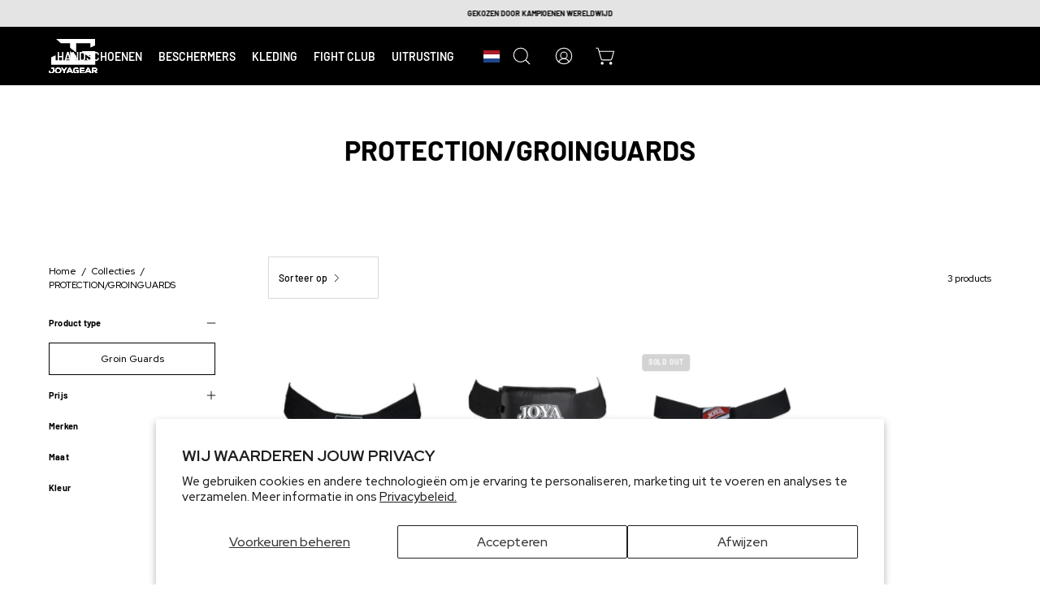

--- FILE ---
content_type: text/html; charset=utf-8
request_url: https://joyagear.com/collections/protection-groinguards
body_size: 69434
content:
<!doctype html>
<html class="no-js no-touch" lang="nl">
<head>
    <meta charset="utf-8">
    <meta http-equiv="X-UA-Compatible" content="IE=edge">
    <meta name="viewport" content="width=device-width, height=device-height, initial-scale=1.0, minimum-scale=1.0">
    <link rel="canonical" href="https://joyagear.com/collections/protection-groinguards">
    <link rel="preconnect" href="https://cdn.shopify.com" crossorigin>
    <link rel="preconnect" href="https://fonts.shopify.com" crossorigin>
    <link rel="preconnect" href="https://monorail-edge.shopifysvc.com" crossorigin>

    <link href="//joyagear.com/cdn/shop/t/2/assets/theme.css?v=11995167992075616801734776175" as="style" rel="preload">
    <link href="//joyagear.com/cdn/shop/t/2/assets/vendor.js?v=74877493214922022811701079261" as="script" rel="preload">
    <link href="//joyagear.com/cdn/shop/t/2/assets/theme.js?v=64882478416990075411701079261" as="script" rel="preload">


    <script async src=//joyagear.com/cdn/shop/t/2/assets/custom.js?v=3749685577575329491734776165} ></script>

    <link rel="preconnect" href="https://fonts.googleapis.com">
    <link rel="preconnect" href="https://fonts.gstatic.com" crossorigin>
    <link
        href="https://fonts.googleapis.com/css2?family=Red+Hat+Display:ital,wght@0,300..900;1,300..900&display=swap"
        rel="stylesheet"
    >

    <link rel="preload" as="image" href="//joyagear.com/cdn/shop/t/2/assets/loading.svg?v=91665432863842511931701079261"><link
        rel="preload"
        as="image"
        href="//joyagear.com/cdn/shop/files/Untitled-1_1__page-0001_150x119.jpg?v=1711629175"
        data-preload="150x119"
    ><style data-shopify>:root { --loader-image-size: 150px; }html:not(.is-loading) .loading-overlay { opacity: 0; visibility: hidden; pointer-events: none; }
            .loading-overlay { position: fixed; top: 0; left: 0; z-index: 99999; width: 100vw; height: 100vh; display: flex; align-items: center; justify-content: center; background: var(--bg); transition: opacity 0.3s ease-out, visibility 0s linear 0.3s; }
            .loading-overlay .loader__image--fallback { width: 320px; height: 100%; background: var(--loader-image) no-repeat center center/contain; }
            .loader__image__holder { position: absolute; top: 0; left: 0; width: 100%; height: 100%; font-size: 0; display: flex; align-items: center; justify-content: center; animation: pulse-loading 2s infinite ease-in-out; }
            .loader__image { max-width: 150px; height: auto; object-fit: contain; }</style><script>
            const loadingAppearance = "once";
            const loaded = sessionStorage.getItem('loaded');

            if (loadingAppearance === 'once') {
                if (loaded === null) {
                    sessionStorage.setItem('loaded', true);
                    document.documentElement.classList.add('is-loading');
                }
            } else {
                document.documentElement.classList.add('is-loading');
            }
        </script><link rel="shortcut icon" href="//joyagear.com/cdn/shop/files/Untitled-1_1__page-0001_32x32.jpg?v=1711629175" type="image/png">
    <title>
        PROTECTION/GROINGUARDS
        
        
         &ndash; Joyagear
    </title><meta name="description" content="Voor 23:59 besteld morgen in huis | Grootste Nederlands Kickboks Merk | Grote voorraad|"><link rel="preload" as="font" href="//joyagear.com/cdn/fonts/barlow/barlow_n5.a193a1990790eba0cc5cca569d23799830e90f07.woff2" type="font/woff2" crossorigin><link rel="preload" as="font" href="//joyagear.com/cdn/fonts/barlow/barlow_n7.691d1d11f150e857dcbc1c10ef03d825bc378d81.woff2" type="font/woff2" crossorigin>

<meta property="og:site_name" content="Joyagear">
<meta property="og:url" content="https://joyagear.com/collections/protection-groinguards">
<meta property="og:title" content="PROTECTION/GROINGUARDS">
<meta property="og:type" content="product.group">
<meta property="og:description" content="Voor 23:59 besteld morgen in huis | Grootste Nederlands Kickboks Merk | Grote voorraad|"><meta property="og:image" content="http://joyagear.com/cdn/shop/files/Untitled-1_1__page-0001_de64ba47-98a0-4c01-ad25-bacbc40e7ca3.jpg?v=1714220944">
  <meta property="og:image:secure_url" content="https://joyagear.com/cdn/shop/files/Untitled-1_1__page-0001_de64ba47-98a0-4c01-ad25-bacbc40e7ca3.jpg?v=1714220944">
  <meta property="og:image:width" content="511">
  <meta property="og:image:height" content="405"><meta name="twitter:card" content="summary_large_image">
<meta name="twitter:title" content="PROTECTION/GROINGUARDS">
<meta name="twitter:description" content="Voor 23:59 besteld morgen in huis | Grootste Nederlands Kickboks Merk | Grote voorraad|"><style data-shopify>@font-face {
  font-family: Barlow;
  font-weight: 700;
  font-style: normal;
  font-display: swap;
  src: url("//joyagear.com/cdn/fonts/barlow/barlow_n7.691d1d11f150e857dcbc1c10ef03d825bc378d81.woff2") format("woff2"),
       url("//joyagear.com/cdn/fonts/barlow/barlow_n7.4fdbb1cb7da0e2c2f88492243ffa2b4f91924840.woff") format("woff");
}

@font-face {
  font-family: Barlow;
  font-weight: 500;
  font-style: normal;
  font-display: swap;
  src: url("//joyagear.com/cdn/fonts/barlow/barlow_n5.a193a1990790eba0cc5cca569d23799830e90f07.woff2") format("woff2"),
       url("//joyagear.com/cdn/fonts/barlow/barlow_n5.ae31c82169b1dc0715609b8cc6a610b917808358.woff") format("woff");
}

@font-face {
  font-family: Barlow;
  font-weight: 700;
  font-style: normal;
  font-display: swap;
  src: url("//joyagear.com/cdn/fonts/barlow/barlow_n7.691d1d11f150e857dcbc1c10ef03d825bc378d81.woff2") format("woff2"),
       url("//joyagear.com/cdn/fonts/barlow/barlow_n7.4fdbb1cb7da0e2c2f88492243ffa2b4f91924840.woff") format("woff");
}



  @font-face {
  font-family: Barlow;
  font-weight: 800;
  font-style: normal;
  font-display: swap;
  src: url("//joyagear.com/cdn/fonts/barlow/barlow_n8.b626aaae1ccd3d041eadc7b1698cddd6c6e1a1be.woff2") format("woff2"),
       url("//joyagear.com/cdn/fonts/barlow/barlow_n8.1bf215001985940b35ef11f18a7d3d9997210d4c.woff") format("woff");
}




  @font-face {
  font-family: Barlow;
  font-weight: 400;
  font-style: normal;
  font-display: swap;
  src: url("//joyagear.com/cdn/fonts/barlow/barlow_n4.038c60d7ea9ddb238b2f64ba6f463ba6c0b5e5ad.woff2") format("woff2"),
       url("//joyagear.com/cdn/fonts/barlow/barlow_n4.074a9f2b990b38aec7d56c68211821e455b6d075.woff") format("woff");
}




  @font-face {
  font-family: Barlow;
  font-weight: 900;
  font-style: normal;
  font-display: swap;
  src: url("//joyagear.com/cdn/fonts/barlow/barlow_n9.0641981c454b3fc3d4db37ebaaf1fec3bc17cc2a.woff2") format("woff2"),
       url("//joyagear.com/cdn/fonts/barlow/barlow_n9.888138f2a8741799caa670e6fd6e11a45720c1ae.woff") format("woff");
}




  @font-face {
  font-family: Barlow;
  font-weight: 100;
  font-style: normal;
  font-display: swap;
  src: url("//joyagear.com/cdn/fonts/barlow/barlow_n1.597955a7ac034dc379dc09eacf43a019c4def538.woff2") format("woff2"),
       url("//joyagear.com/cdn/fonts/barlow/barlow_n1.e7b7380f0fb620b65782605e304e5c842567b31a.woff") format("woff");
}




  @font-face {
  font-family: Barlow;
  font-weight: 600;
  font-style: normal;
  font-display: swap;
  src: url("//joyagear.com/cdn/fonts/barlow/barlow_n6.329f582a81f63f125e63c20a5a80ae9477df68e1.woff2") format("woff2"),
       url("//joyagear.com/cdn/fonts/barlow/barlow_n6.0163402e36247bcb8b02716880d0b39568412e9e.woff") format("woff");
}




  @font-face {
  font-family: Barlow;
  font-weight: 500;
  font-style: italic;
  font-display: swap;
  src: url("//joyagear.com/cdn/fonts/barlow/barlow_i5.714d58286997b65cd479af615cfa9bb0a117a573.woff2") format("woff2"),
       url("//joyagear.com/cdn/fonts/barlow/barlow_i5.0120f77e6447d3b5df4bbec8ad8c2d029d87fb21.woff") format("woff");
}




  @font-face {
  font-family: Barlow;
  font-weight: 700;
  font-style: italic;
  font-display: swap;
  src: url("//joyagear.com/cdn/fonts/barlow/barlow_i7.50e19d6cc2ba5146fa437a5a7443c76d5d730103.woff2") format("woff2"),
       url("//joyagear.com/cdn/fonts/barlow/barlow_i7.47e9f98f1b094d912e6fd631cc3fe93d9f40964f.woff") format("woff");
}




  @font-face {
  font-family: Barlow;
  font-weight: 800;
  font-style: normal;
  font-display: swap;
  src: url("//joyagear.com/cdn/fonts/barlow/barlow_n8.b626aaae1ccd3d041eadc7b1698cddd6c6e1a1be.woff2") format("woff2"),
       url("//joyagear.com/cdn/fonts/barlow/barlow_n8.1bf215001985940b35ef11f18a7d3d9997210d4c.woff") format("woff");
}


:root {--COLOR-PRIMARY-OPPOSITE: #ffffff;
  --COLOR-PRIMARY-OPPOSITE-ALPHA-20: rgba(255, 255, 255, 0.2);
  --COLOR-PRIMARY-LIGHTEN-DARKEN-ALPHA-20: rgba(26, 26, 26, 0.2);
  --COLOR-PRIMARY-LIGHTEN-DARKEN-ALPHA-30: rgba(26, 26, 26, 0.3);

  --PRIMARY-BUTTONS-COLOR-BG: #000000;
  --PRIMARY-BUTTONS-COLOR-TEXT: #ffffff;
  --PRIMARY-BUTTONS-COLOR-BORDER: #000000;

  --PRIMARY-BUTTONS-COLOR-LIGHTEN-DARKEN: #1a1a1a;

  --PRIMARY-BUTTONS-COLOR-ALPHA-05: rgba(0, 0, 0, 0.05);
  --PRIMARY-BUTTONS-COLOR-ALPHA-10: rgba(0, 0, 0, 0.1);
  --PRIMARY-BUTTONS-COLOR-ALPHA-50: rgba(0, 0, 0, 0.5);--COLOR-SECONDARY-OPPOSITE: #000000;
  --COLOR-SECONDARY-OPPOSITE-ALPHA-20: rgba(0, 0, 0, 0.2);
  --COLOR-SECONDARY-LIGHTEN-DARKEN-ALPHA-20: rgba(230, 230, 230, 0.2);
  --COLOR-SECONDARY-LIGHTEN-DARKEN-ALPHA-30: rgba(230, 230, 230, 0.3);

  --SECONDARY-BUTTONS-COLOR-BG: #ffffff;
  --SECONDARY-BUTTONS-COLOR-TEXT: #000000;
  --SECONDARY-BUTTONS-COLOR-BORDER: #ffffff;

  --SECONDARY-BUTTONS-COLOR-ALPHA-05: rgba(255, 255, 255, 0.05);
  --SECONDARY-BUTTONS-COLOR-ALPHA-10: rgba(255, 255, 255, 0.1);
  --SECONDARY-BUTTONS-COLOR-ALPHA-50: rgba(255, 255, 255, 0.5);--OUTLINE-BUTTONS-PRIMARY-BG: transparent;
  --OUTLINE-BUTTONS-PRIMARY-TEXT: #000000;
  --OUTLINE-BUTTONS-PRIMARY-BORDER: #000000;
  --OUTLINE-BUTTONS-PRIMARY-BG-HOVER: rgba(26, 26, 26, 0.2);

  --OUTLINE-BUTTONS-SECONDARY-BG: transparent;
  --OUTLINE-BUTTONS-SECONDARY-TEXT: #ffffff;
  --OUTLINE-BUTTONS-SECONDARY-BORDER: #ffffff;
  --OUTLINE-BUTTONS-SECONDARY-BG-HOVER: rgba(230, 230, 230, 0.2);

  --OUTLINE-BUTTONS-WHITE-BG: transparent;
  --OUTLINE-BUTTONS-WHITE-TEXT: #ffffff;
  --OUTLINE-BUTTONS-WHITE-BORDER: #ffffff;

  --OUTLINE-BUTTONS-BLACK-BG: transparent;
  --OUTLINE-BUTTONS-BLACK-TEXT: #000000;
  --OUTLINE-BUTTONS-BLACK-BORDER: #000000;--OUTLINE-SOLID-BUTTONS-PRIMARY-BG: #000000;
  --OUTLINE-SOLID-BUTTONS-PRIMARY-TEXT: #ffffff;
  --OUTLINE-SOLID-BUTTONS-PRIMARY-BORDER: #ffffff;
  --OUTLINE-SOLID-BUTTONS-PRIMARY-BG-HOVER: rgba(255, 255, 255, 0.2);

  --OUTLINE-SOLID-BUTTONS-SECONDARY-BG: #ffffff;
  --OUTLINE-SOLID-BUTTONS-SECONDARY-TEXT: #000000;
  --OUTLINE-SOLID-BUTTONS-SECONDARY-BORDER: #000000;
  --OUTLINE-SOLID-BUTTONS-SECONDARY-BG-HOVER: rgba(0, 0, 0, 0.2);

  --OUTLINE-SOLID-BUTTONS-WHITE-BG: #ffffff;
  --OUTLINE-SOLID-BUTTONS-WHITE-TEXT: #000000;
  --OUTLINE-SOLID-BUTTONS-WHITE-BORDER: #000000;

  --OUTLINE-SOLID-BUTTONS-BLACK-BG: #000000;
  --OUTLINE-SOLID-BUTTONS-BLACK-TEXT: #ffffff;
  --OUTLINE-SOLID-BUTTONS-BLACK-BORDER: #ffffff;--COLOR-HEADING: #000000;
  --COLOR-TEXT: #000000;
  --COLOR-TEXT-DARKEN: #000000;
  --COLOR-TEXT-LIGHTEN: #333333;
  --COLOR-TEXT-ALPHA-5: rgba(0, 0, 0, 0.05);
  --COLOR-TEXT-ALPHA-8: rgba(0, 0, 0, 0.08);
  --COLOR-TEXT-ALPHA-10: rgba(0, 0, 0, 0.1);
  --COLOR-TEXT-ALPHA-15: rgba(0, 0, 0, 0.15);
  --COLOR-TEXT-ALPHA-20: rgba(0, 0, 0, 0.2);
  --COLOR-TEXT-ALPHA-25: rgba(0, 0, 0, 0.25);
  --COLOR-TEXT-ALPHA-50: rgba(0, 0, 0, 0.5);
  --COLOR-TEXT-ALPHA-60: rgba(0, 0, 0, 0.6);
  --COLOR-TEXT-ALPHA-85: rgba(0, 0, 0, 0.85);

  --COLOR-BG: #ffffff;
  --COLOR-BG-ALPHA-25: rgba(255, 255, 255, 0.25);
  --COLOR-BG-ALPHA-35: rgba(255, 255, 255, 0.35);
  --COLOR-BG-ALPHA-60: rgba(255, 255, 255, 0.6);
  --COLOR-BG-ALPHA-65: rgba(255, 255, 255, 0.65);
  --COLOR-BG-ALPHA-85: rgba(255, 255, 255, 0.85);
  --COLOR-BG-OVERLAY: rgba(255, 255, 255, 0.75);
  --COLOR-BG-DARKEN: #e6e6e6;
  --COLOR-BG-LIGHTEN-DARKEN: #e6e6e6;
  --COLOR-BG-LIGHTEN-DARKEN-2: #cdcdcd;
  --COLOR-BG-LIGHTEN-DARKEN-3: #b3b3b3;
  --COLOR-BG-LIGHTEN-DARKEN-4: #9a9a9a;
  --COLOR-BG-LIGHTEN-DARKEN-CONTRAST: #b3b3b3;
  --COLOR-BG-LIGHTEN-DARKEN-CONTRAST-2: #999999;
  --COLOR-BG-LIGHTEN-DARKEN-CONTRAST-3: #808080;
  --COLOR-BG-LIGHTEN-DARKEN-CONTRAST-4: #666666;

  --COLOR-BG-SECONDARY: #ffffff;
  --COLOR-BG-SECONDARY-LIGHTEN-DARKEN: #e6e6e6;
  --COLOR-BG-SECONDARY-LIGHTEN-DARKEN-50: rgba(230, 230, 230, 0.5);
  --COLOR-BG-SECONDARY-LIGHTEN-DARKEN-CONTRAST: #808080;

  --COLOR-INPUT-BG: #ffffff;

  --COLOR-ACCENT: #d90334;
  --COLOR-ACCENT-TEXT: #fff;

  --COLOR-BORDER: #d3d3d3;
  --COLOR-BORDER-ALPHA-15: rgba(211, 211, 211, 0.15);
  --COLOR-BORDER-ALPHA-30: rgba(211, 211, 211, 0.3);
  --COLOR-BORDER-ALPHA-50: rgba(211, 211, 211, 0.5);
  --COLOR-BORDER-ALPHA-65: rgba(211, 211, 211, 0.65);
  --COLOR-BORDER-LIGHTEN-DARKEN: #868686;
  --COLOR-BORDER-HAIRLINE: #f7f7f7;

  --COLOR-SALE-BG: #ff6d6d;
  --COLOR-SALE-TEXT: #ffffff;
  --COLOR-CUSTOM-BG: #ffffff;
  --COLOR-CUSTOM-TEXT: #000000;
  --COLOR-SOLD-BG: #d3d3d3;
  --COLOR-SOLD-TEXT: #ffffff;
  --COLOR-SAVING-BG: #ff6d6d;
  --COLOR-SAVING-TEXT: #ffffff;

  --COLOR-WHITE-BLACK: fff;
  --COLOR-BLACK-WHITE: #000;--COLOR-DISABLED-GREY: rgba(0, 0, 0, 0.05);
  --COLOR-DISABLED-GREY-DARKEN: rgba(0, 0, 0, 0.45);
  --COLOR-ERROR: #D02E2E;
  --COLOR-ERROR-BG: #f3cbcb;
  --COLOR-SUCCESS: #56AD6A;
  --COLOR-SUCCESS-BG: #ECFEF0;
  --COLOR-WARN: #ECBD5E;
  --COLOR-TRANSPARENT: rgba(255, 255, 255, 0);

  --COLOR-WHITE: #ffffff;
  --COLOR-WHITE-DARKEN: #f2f2f2;
  --COLOR-WHITE-ALPHA-10: rgba(255, 255, 255, 0.1);
  --COLOR-WHITE-ALPHA-20: rgba(255, 255, 255, 0.2);
  --COLOR-WHITE-ALPHA-25: rgba(255, 255, 255, 0.25);
  --COLOR-WHITE-ALPHA-50: rgba(255, 255, 255, 0.5);
  --COLOR-WHITE-ALPHA-60: rgba(255, 255, 255, 0.6);
  --COLOR-BLACK: #000000;
  --COLOR-BLACK-LIGHTEN: #1a1a1a;
  --COLOR-BLACK-ALPHA-10: rgba(0, 0, 0, 0.1);
  --COLOR-BLACK-ALPHA-20: rgba(0, 0, 0, 0.2);
  --COLOR-BLACK-ALPHA-25: rgba(0, 0, 0, 0.25);
  --COLOR-BLACK-ALPHA-50: rgba(0, 0, 0, 0.5);
  --COLOR-BLACK-ALPHA-60: rgba(0, 0, 0, 0.6);--FONT-STACK-BODY: Barlow, sans-serif;
  --FONT-STYLE-BODY: normal;
  --FONT-STYLE-BODY-ITALIC: italic;
  --FONT-ADJUST-BODY: 0.95;

  --FONT-WEIGHT-BODY: 500;
  --FONT-WEIGHT-BODY-LIGHT: 100;
  --FONT-WEIGHT-BODY-MEDIUM: 700;
  --FONT-WEIGHT-BODY-BOLD: 600;

  --FONT-STACK-HEADING: Barlow, sans-serif;
  --FONT-STYLE-HEADING: normal;
  --FONT-STYLE-HEADING-ITALIC: italic;
  --FONT-ADJUST-HEADING: 0.85;

  --FONT-WEIGHT-HEADING: 700;
  --FONT-WEIGHT-HEADING-LIGHT: 400;
  --FONT-WEIGHT-HEADING-MEDIUM: 900;
  --FONT-WEIGHT-HEADING-BOLD: 800;

  --FONT-STACK-NAV: Barlow, sans-serif;
  --FONT-STYLE-NAV: normal;
  --FONT-STYLE-NAV-ITALIC: italic;
  --FONT-ADJUST-NAV: 0.75;
  --FONT-ADJUST-NAV-TOP-LEVEL: 0.7;

  --FONT-WEIGHT-NAV: 500;
  --FONT-WEIGHT-NAV-LIGHT: 100;
  --FONT-WEIGHT-NAV-MEDIUM: 700;
  --FONT-WEIGHT-NAV-BOLD: 600;

  --FONT-ADJUST-PRODUCT-GRID: 0.9;

  --FONT-STACK-BUTTON: Barlow, sans-serif;
  --FONT-STYLE-BUTTON: normal;
  --FONT-STYLE-BUTTON-ITALIC: italic;
  --FONT-ADJUST-BUTTON: 0.75;

  --FONT-WEIGHT-BUTTON: 500;
  --FONT-WEIGHT-BUTTON-MEDIUM: 700;
  --FONT-WEIGHT-BUTTON-BOLD: 600;

  --FONT-STACK-SUBHEADING: Barlow, sans-serif;
  --FONT-STYLE-SUBHEADING: normal;
  --FONT-ADJUST-SUBHEADING: 0.75;

  --FONT-WEIGHT-SUBHEADING: 700;
  --FONT-WEIGHT-SUBHEADING-BOLD: 800;

  --LETTER-SPACING-NAV: 0.0em;
  --LETTER-SPACING-SUBHEADING: 0.1em;
  --LETTER-SPACING-BUTTON: 0.075em;

  --BUTTON-TEXT-CAPS: uppercase;
  --SUBHEADING-TEXT-CAPS: uppercase;--FONT-SIZE-INPUT: 1rem;--RADIUS: 0px;
  --RADIUS-SMALL: 0px;
  --RADIUS-TINY: 0px;
  --RADIUS-BADGE: 0px;
  --RADIUS-CHECKBOX: 0px;
  --RADIUS-TEXTAREA: 0px;--PRODUCT-MEDIA-PADDING-TOP: 150.0%;--BORDER-WIDTH: 1px;--STROKE-WIDTH: 12px;--SITE-WIDTH: 1440px;
  --SITE-WIDTH-NARROW: 840px;--COLOR-UPSELLS-BG: #F1EFE8;
  --COLOR-UPSELLS-TEXT: #0B0B0B;
  --COLOR-UPSELLS-TEXT-LIGHTEN: #3e3e3e;
  --COLOR-UPSELLS-DISABLED-GREY-DARKEN: rgba(11, 11, 11, 0.45);
  --UPSELLS-HEIGHT: 200px;
  --UPSELLS-IMAGE-WIDTH: 50%;--ICON-ARROW-RIGHT: url( "//joyagear.com/cdn/shop/t/2/assets/icon-chevron-right.svg?v=115618353204357621731701079261" );--loading-svg: url( "//joyagear.com/cdn/shop/t/2/assets/loading.svg?v=91665432863842511931701079261" );
  --icon-check: url( "//joyagear.com/cdn/shop/t/2/assets/icon-check.svg?v=175316081881880408121734776172" );
  --icon-check-swatch: url( "//joyagear.com/cdn/shop/t/2/assets/icon-check-swatch.svg?v=131897745589030387781734776171" );
  --icon-zoom-in: url( "//joyagear.com/cdn/shop/t/2/assets/icon-zoom-in.svg?v=157433013461716915331701079261" );
  --icon-zoom-out: url( "//joyagear.com/cdn/shop/t/2/assets/icon-zoom-out.svg?v=164909107869959372931701079261" );--collection-sticky-bar-height: 0px;
  --collection-image-padding-top: 60%;

  --drawer-width: 400px;
  --drawer-transition: transform 0.4s cubic-bezier(0.46, 0.01, 0.32, 1);--gutter: 60px;
  --gutter-mobile: 20px;
  --grid-gutter: 20px;
  --grid-gutter-mobile: 35px;--inner: 20px;
  --inner-tablet: 18px;
  --inner-mobile: 16px;--grid: repeat(4, minmax(0, 1fr));
  --grid-tablet: repeat(3, minmax(0, 1fr));
  --grid-mobile: repeat(2, minmax(0, 1fr));
  --megamenu-grid: repeat(4, minmax(0, 1fr));
  --grid-row: 1 / span 4;--scrollbar-width: 0px;--overlay: #000;
  --overlay-opacity: 1;--swatch-width: 38px;
  --swatch-height: 20px;
  --swatch-size: 32px;
  --swatch-size-mobile: 30px;

  
  --move-offset: 20px;

  
  --autoplay-speed: 2200ms;

  

    --filter-bg: 1.0;--product-filter-bg: .97;
  }</style><link href="//joyagear.com/cdn/shop/t/2/assets/theme.css?v=11995167992075616801734776175" rel="stylesheet" type="text/css" media="all" /><link rel="preload" href="//joyagear.com/cdn/shop/t/2/assets/app.base.5a594ba8132142355c1e.css?v=73908598415849739731747943061" as="style" />
    <link rel="preload" href="//joyagear.com/cdn/shop/t/2/assets/app.dependencies.c963880111f63d78a6cb.js?v=129479968266652285071754335042" as="script" />
    <link rel="preload" href="//joyagear.com/cdn/shop/t/2/assets/app.base.06405d13b0b06333fa63.js?v=79222679865607604631754335041" as="script" />
    
    <link href="//joyagear.com/cdn/shop/t/2/assets/app.base.5a594ba8132142355c1e.css?v=73908598415849739731747943061" rel="stylesheet" />
    

    <script
        src="https://code.jquery.com/jquery-3.7.1.min.js"
        async
        integrity="sha256-/JqT3SQfawRcv/BIHPThkBvs0OEvtFFmqPF/lYI/Cxo="
        crossorigin="anonymous"
    ></script>

    <script
        type="text/javascript"
    >
        if (window.MSInputMethodContext && document.documentMode) {
            var scripts = document.getElementsByTagName('script')[0];
            var polyfill = document.createElement("script");
            polyfill.defer = true;
            polyfill.src = "//joyagear.com/cdn/shop/t/2/assets/ie11.js?v=164037955086922138091701079261";

            scripts.parentNode.insertBefore(polyfill, scripts);

            document.documentElement.classList.add('ie11');
        } else {
            document.documentElement.className = document.documentElement.className.replace('no-js', 'js');
        }

        let root = '/';
        if (root[root.length - 1] !== '/') {
            root = `${root}/`;
        }

        window.theme = {
            routes: {
                root: root,
                cart_url: "\/cart",
                cart_add_url: "\/cart\/add",
                cart_change_url: "\/cart\/change",
                shop_url: "https:\/\/joyagear.com",
                searchUrl: '/search',
                predictiveSearchUrl: '/search/suggest',
                product_recommendations_url: "\/recommendations\/products"
            },
            assets: {
                photoswipe: '//joyagear.com/cdn/shop/t/2/assets/photoswipe.js?v=162613001030112971491701079261',
                smoothscroll: '//joyagear.com/cdn/shop/t/2/assets/smoothscroll.js?v=37906625415260927261701079261',
                no_image: "//joyagear.com/cdn/shop/files/Untitled-1_1__page-0001_1024x.jpg?v=1711629175",
                swatches: '//joyagear.com/cdn/shop/t/2/assets/swatches.json?v=175183401407648697491734776155',
                base: "//joyagear.com/cdn/shop/t/2/assets/"
            },
            strings: {
                add_to_cart: "In Winkelwagen +",
                cart_acceptance_error: "U moet onze algemene voorwaarden accepteren.",
                cart_empty: "Uw winkelwagen is momenteel leeg.",
                cart_price: "Prijs",
                cart_quantity: "Aantal",
                cart_items_one: "{{ count }} item",
                cart_items_many: "{{ count }} items",
                cart_title: "Winkelwagen",
                cart_total: "Totaal",
                continue_shopping: "Doorgaan met winkelen",
                free: "Free",
                limit_error: "Sorry, het lijkt erop dat we niet genoeg van dit product hebben.",
                preorder: "Pre-Order",
                remove: "Verwijder",
                sale_badge_text: "Sale",
                saving_badge: "Save {{ discount }}",
                saving_up_to_badge: "Save up to {{ discount }}",
                sold_out: "Sold Out",
                subscription: "Subscription",
                unavailable: "Unavailable",
                unit_price_label: "Unit price",
                unit_price_separator: "per",
                zero_qty_error: "Aantal moet groter zijn dan 0.",
                delete_confirm: "Are you sure you wish to delete this address?",
                newsletter_product_availability: "Breng me op de hoogte wanneer het beschikbaar is"
            },
            icons: {
                plus: '<svg aria-hidden="true" focusable="false" role="presentation" class="icon icon-toggle-plus" viewBox="0 0 192 192"><path d="M30 96h132M96 30v132" stroke="currentColor" stroke-linecap="round" stroke-linejoin="round"/></svg>',
                minus: '<svg aria-hidden="true" focusable="false" role="presentation" class="icon icon-toggle-minus" viewBox="0 0 192 192"><path d="M30 96h132" stroke="currentColor" stroke-linecap="round" stroke-linejoin="round"/></svg>',
                close: '<svg aria-hidden="true" focusable="false" role="presentation" class="icon icon-close" viewBox="0 0 192 192"><path d="M150 42 42 150M150 150 42 42" stroke="currentColor" stroke-linecap="round" stroke-linejoin="round"/></svg>'
            },
            settings: {
                animations: true,
                cartType: "drawer",
                enableAcceptTerms: false,
                enableInfinityScroll: false,
                enablePaymentButton: true,
                gridImageSize: "contain",
                gridImageAspectRatio: 1.5,
                mobileMenuBehaviour: "link",
                productGridHover: "image",
                savingBadgeType: "money",
                showSaleBadge: true,
                showSoldBadge: true,
                showSavingBadge: true,
                quickBuy: "quick_buy",
                suggestArticles: false,
                suggestCollections: true,
                suggestProducts: true,
                suggestPages: false,
                suggestionsResultsLimit: 5,
                currency_code_enable: true,
                hideInventoryCount: true,
                enableColorSwatchesCollection: true,
            },
            sizes: {
                mobile: 480,
                small: 768,
                large: 1024,
                widescreen: 1440
            },
            moneyFormat: "€{{amount_with_comma_separator}}",
            moneyWithCurrencyFormat: "€{{amount_with_comma_separator}} EUR",
            subtotal: 0,
            info: {
                name: 'Palo Alto'
            },
            version: '5.4.1'
        };
        window.PaloAlto = window.PaloAlto || {};
        window.slate = window.slate || {};
        window.isHeaderTransparent = false;
        window.stickyHeaderHeight = 60;
        window.lastWindowWidth = window.innerWidth || document.documentElement.clientWidth;
    </script><script src="//joyagear.com/cdn/shop/t/2/assets/vendor.js?v=74877493214922022811701079261" defer="defer"></script>
    <script src="//joyagear.com/cdn/shop/t/2/assets/theme.js?v=64882478416990075411701079261" defer="defer"></script><script>window.performance && window.performance.mark && window.performance.mark('shopify.content_for_header.start');</script><meta name="google-site-verification" content="oa6ub4c4rt6wePZtF-3iI2GKOA2XtH0T-GRHTUT3aIA">
<meta id="shopify-digital-wallet" name="shopify-digital-wallet" content="/84523581723/digital_wallets/dialog">
<meta name="shopify-checkout-api-token" content="b1dc6bece636922ba79327dd6a457ac8">
<link rel="alternate" type="application/atom+xml" title="Feed" href="/collections/protection-groinguards.atom" />
<link rel="alternate" hreflang="x-default" href="https://joyagear.com/collections/protection-groinguards">
<link rel="alternate" hreflang="nl" href="https://joyagear.com/collections/protection-groinguards">
<link rel="alternate" hreflang="en" href="https://joyagear.com/en/collections/protection-groinguards">
<link rel="alternate" type="application/json+oembed" href="https://joyagear.com/collections/protection-groinguards.oembed">
<script async="async" src="/checkouts/internal/preloads.js?locale=nl-NL"></script>
<link rel="preconnect" href="https://shop.app" crossorigin="anonymous">
<script async="async" src="https://shop.app/checkouts/internal/preloads.js?locale=nl-NL&shop_id=84523581723" crossorigin="anonymous"></script>
<script id="apple-pay-shop-capabilities" type="application/json">{"shopId":84523581723,"countryCode":"NL","currencyCode":"EUR","merchantCapabilities":["supports3DS"],"merchantId":"gid:\/\/shopify\/Shop\/84523581723","merchantName":"Joyagear","requiredBillingContactFields":["postalAddress","email","phone"],"requiredShippingContactFields":["postalAddress","email","phone"],"shippingType":"shipping","supportedNetworks":["visa","maestro","masterCard","amex"],"total":{"type":"pending","label":"Joyagear","amount":"1.00"},"shopifyPaymentsEnabled":true,"supportsSubscriptions":true}</script>
<script id="shopify-features" type="application/json">{"accessToken":"b1dc6bece636922ba79327dd6a457ac8","betas":["rich-media-storefront-analytics"],"domain":"joyagear.com","predictiveSearch":true,"shopId":84523581723,"locale":"nl"}</script>
<script>var Shopify = Shopify || {};
Shopify.shop = "joya-fight-gear-nl.myshopify.com";
Shopify.locale = "nl";
Shopify.currency = {"active":"EUR","rate":"1.0"};
Shopify.country = "NL";
Shopify.theme = {"name":"Joya Fight Theme","id":162603467035,"schema_name":"Palo Alto","schema_version":"5.4.1","theme_store_id":777,"role":"main"};
Shopify.theme.handle = "null";
Shopify.theme.style = {"id":null,"handle":null};
Shopify.cdnHost = "joyagear.com/cdn";
Shopify.routes = Shopify.routes || {};
Shopify.routes.root = "/";</script>
<script type="module">!function(o){(o.Shopify=o.Shopify||{}).modules=!0}(window);</script>
<script>!function(o){function n(){var o=[];function n(){o.push(Array.prototype.slice.apply(arguments))}return n.q=o,n}var t=o.Shopify=o.Shopify||{};t.loadFeatures=n(),t.autoloadFeatures=n()}(window);</script>
<script>
  window.ShopifyPay = window.ShopifyPay || {};
  window.ShopifyPay.apiHost = "shop.app\/pay";
  window.ShopifyPay.redirectState = null;
</script>
<script id="shop-js-analytics" type="application/json">{"pageType":"collection"}</script>
<script defer="defer" async type="module" src="//joyagear.com/cdn/shopifycloud/shop-js/modules/v2/client.init-shop-cart-sync_CwGft62q.nl.esm.js"></script>
<script defer="defer" async type="module" src="//joyagear.com/cdn/shopifycloud/shop-js/modules/v2/chunk.common_BAeYDmFP.esm.js"></script>
<script defer="defer" async type="module" src="//joyagear.com/cdn/shopifycloud/shop-js/modules/v2/chunk.modal_B9qqLDBC.esm.js"></script>
<script type="module">
  await import("//joyagear.com/cdn/shopifycloud/shop-js/modules/v2/client.init-shop-cart-sync_CwGft62q.nl.esm.js");
await import("//joyagear.com/cdn/shopifycloud/shop-js/modules/v2/chunk.common_BAeYDmFP.esm.js");
await import("//joyagear.com/cdn/shopifycloud/shop-js/modules/v2/chunk.modal_B9qqLDBC.esm.js");

  window.Shopify.SignInWithShop?.initShopCartSync?.({"fedCMEnabled":true,"windoidEnabled":true});

</script>
<script>
  window.Shopify = window.Shopify || {};
  if (!window.Shopify.featureAssets) window.Shopify.featureAssets = {};
  window.Shopify.featureAssets['shop-js'] = {"shop-cart-sync":["modules/v2/client.shop-cart-sync_DYxNzuQz.nl.esm.js","modules/v2/chunk.common_BAeYDmFP.esm.js","modules/v2/chunk.modal_B9qqLDBC.esm.js"],"init-fed-cm":["modules/v2/client.init-fed-cm_CjDsDcAw.nl.esm.js","modules/v2/chunk.common_BAeYDmFP.esm.js","modules/v2/chunk.modal_B9qqLDBC.esm.js"],"shop-cash-offers":["modules/v2/client.shop-cash-offers_ClkbB2SN.nl.esm.js","modules/v2/chunk.common_BAeYDmFP.esm.js","modules/v2/chunk.modal_B9qqLDBC.esm.js"],"shop-login-button":["modules/v2/client.shop-login-button_WLp3fA_k.nl.esm.js","modules/v2/chunk.common_BAeYDmFP.esm.js","modules/v2/chunk.modal_B9qqLDBC.esm.js"],"pay-button":["modules/v2/client.pay-button_CMzcDx7A.nl.esm.js","modules/v2/chunk.common_BAeYDmFP.esm.js","modules/v2/chunk.modal_B9qqLDBC.esm.js"],"shop-button":["modules/v2/client.shop-button_C5HrfeZa.nl.esm.js","modules/v2/chunk.common_BAeYDmFP.esm.js","modules/v2/chunk.modal_B9qqLDBC.esm.js"],"avatar":["modules/v2/client.avatar_BTnouDA3.nl.esm.js"],"init-windoid":["modules/v2/client.init-windoid_BPUgzmVN.nl.esm.js","modules/v2/chunk.common_BAeYDmFP.esm.js","modules/v2/chunk.modal_B9qqLDBC.esm.js"],"init-shop-for-new-customer-accounts":["modules/v2/client.init-shop-for-new-customer-accounts_C_53TFWp.nl.esm.js","modules/v2/client.shop-login-button_WLp3fA_k.nl.esm.js","modules/v2/chunk.common_BAeYDmFP.esm.js","modules/v2/chunk.modal_B9qqLDBC.esm.js"],"init-shop-email-lookup-coordinator":["modules/v2/client.init-shop-email-lookup-coordinator_BuZJWlrC.nl.esm.js","modules/v2/chunk.common_BAeYDmFP.esm.js","modules/v2/chunk.modal_B9qqLDBC.esm.js"],"init-shop-cart-sync":["modules/v2/client.init-shop-cart-sync_CwGft62q.nl.esm.js","modules/v2/chunk.common_BAeYDmFP.esm.js","modules/v2/chunk.modal_B9qqLDBC.esm.js"],"shop-toast-manager":["modules/v2/client.shop-toast-manager_3XRE_uEZ.nl.esm.js","modules/v2/chunk.common_BAeYDmFP.esm.js","modules/v2/chunk.modal_B9qqLDBC.esm.js"],"init-customer-accounts":["modules/v2/client.init-customer-accounts_DmSKRkZb.nl.esm.js","modules/v2/client.shop-login-button_WLp3fA_k.nl.esm.js","modules/v2/chunk.common_BAeYDmFP.esm.js","modules/v2/chunk.modal_B9qqLDBC.esm.js"],"init-customer-accounts-sign-up":["modules/v2/client.init-customer-accounts-sign-up_CeYkBAph.nl.esm.js","modules/v2/client.shop-login-button_WLp3fA_k.nl.esm.js","modules/v2/chunk.common_BAeYDmFP.esm.js","modules/v2/chunk.modal_B9qqLDBC.esm.js"],"shop-follow-button":["modules/v2/client.shop-follow-button_EFIbvYjS.nl.esm.js","modules/v2/chunk.common_BAeYDmFP.esm.js","modules/v2/chunk.modal_B9qqLDBC.esm.js"],"checkout-modal":["modules/v2/client.checkout-modal_D8HUqXhX.nl.esm.js","modules/v2/chunk.common_BAeYDmFP.esm.js","modules/v2/chunk.modal_B9qqLDBC.esm.js"],"shop-login":["modules/v2/client.shop-login_BUSqPzuV.nl.esm.js","modules/v2/chunk.common_BAeYDmFP.esm.js","modules/v2/chunk.modal_B9qqLDBC.esm.js"],"lead-capture":["modules/v2/client.lead-capture_CFcRSnZi.nl.esm.js","modules/v2/chunk.common_BAeYDmFP.esm.js","modules/v2/chunk.modal_B9qqLDBC.esm.js"],"payment-terms":["modules/v2/client.payment-terms_DBKgFsWx.nl.esm.js","modules/v2/chunk.common_BAeYDmFP.esm.js","modules/v2/chunk.modal_B9qqLDBC.esm.js"]};
</script>
<script>(function() {
  var isLoaded = false;
  function asyncLoad() {
    if (isLoaded) return;
    isLoaded = true;
    var urls = ["\/\/cdn.shopify.com\/proxy\/42c2605004a2439883058e74bd6831072ca56b7f91976ab5a26d6101328af7ff\/b2b-solution.bsscommerce.com\/js\/bss-b2b-cp.js?shop=joya-fight-gear-nl.myshopify.com\u0026sp-cache-control=cHVibGljLCBtYXgtYWdlPTkwMA","https:\/\/storage.nfcube.com\/instafeed-7c542311b12ac34983f7d9c1cc30432b.js?shop=joya-fight-gear-nl.myshopify.com","\/\/cdn.shopify.com\/proxy\/31a5b55b994c03ccb32320dfdcdb0f9b2874abefed393c747500a98bb8bde0ae\/api.goaffpro.com\/loader.js?shop=joya-fight-gear-nl.myshopify.com\u0026sp-cache-control=cHVibGljLCBtYXgtYWdlPTkwMA","https:\/\/widget.trustpilot.com\/bootstrap\/v5\/tp.widget.sync.bootstrap.min.js?shop=joya-fight-gear-nl.myshopify.com","https:\/\/ecommplugins-scripts.trustpilot.com\/v2.1\/js\/header.min.js?settings=eyJrZXkiOiJWTUZiZW1WSzZyVGNKMjdkIiwicyI6InNrdSJ9\u0026shop=joya-fight-gear-nl.myshopify.com","https:\/\/ecommplugins-scripts.trustpilot.com\/v2.1\/js\/success.min.js?settings=eyJrZXkiOiJWTUZiZW1WSzZyVGNKMjdkIiwicyI6InNrdSIsInQiOlsib3JkZXJzL2Z1bGZpbGxlZCJdLCJ2IjoiIiwiYSI6IiJ9\u0026shop=joya-fight-gear-nl.myshopify.com","https:\/\/ecommplugins-trustboxsettings.trustpilot.com\/joya-fight-gear-nl.myshopify.com.js?settings=1750159701113\u0026shop=joya-fight-gear-nl.myshopify.com"];
    for (var i = 0; i < urls.length; i++) {
      var s = document.createElement('script');
      s.type = 'text/javascript';
      s.async = true;
      s.src = urls[i];
      var x = document.getElementsByTagName('script')[0];
      x.parentNode.insertBefore(s, x);
    }
  };
  if(window.attachEvent) {
    window.attachEvent('onload', asyncLoad);
  } else {
    window.addEventListener('load', asyncLoad, false);
  }
})();</script>
<script id="__st">var __st={"a":84523581723,"offset":3600,"reqid":"db74d133-706b-49ac-8242-daf1f1e60fcf-1769083335","pageurl":"joyagear.com\/collections\/protection-groinguards","u":"997d89fcd310","p":"collection","rtyp":"collection","rid":477603791131};</script>
<script>window.ShopifyPaypalV4VisibilityTracking = true;</script>
<script id="captcha-bootstrap">!function(){'use strict';const t='contact',e='account',n='new_comment',o=[[t,t],['blogs',n],['comments',n],[t,'customer']],c=[[e,'customer_login'],[e,'guest_login'],[e,'recover_customer_password'],[e,'create_customer']],r=t=>t.map((([t,e])=>`form[action*='/${t}']:not([data-nocaptcha='true']) input[name='form_type'][value='${e}']`)).join(','),a=t=>()=>t?[...document.querySelectorAll(t)].map((t=>t.form)):[];function s(){const t=[...o],e=r(t);return a(e)}const i='password',u='form_key',d=['recaptcha-v3-token','g-recaptcha-response','h-captcha-response',i],f=()=>{try{return window.sessionStorage}catch{return}},m='__shopify_v',_=t=>t.elements[u];function p(t,e,n=!1){try{const o=window.sessionStorage,c=JSON.parse(o.getItem(e)),{data:r}=function(t){const{data:e,action:n}=t;return t[m]||n?{data:e,action:n}:{data:t,action:n}}(c);for(const[e,n]of Object.entries(r))t.elements[e]&&(t.elements[e].value=n);n&&o.removeItem(e)}catch(o){console.error('form repopulation failed',{error:o})}}const l='form_type',E='cptcha';function T(t){t.dataset[E]=!0}const w=window,h=w.document,L='Shopify',v='ce_forms',y='captcha';let A=!1;((t,e)=>{const n=(g='f06e6c50-85a8-45c8-87d0-21a2b65856fe',I='https://cdn.shopify.com/shopifycloud/storefront-forms-hcaptcha/ce_storefront_forms_captcha_hcaptcha.v1.5.2.iife.js',D={infoText:'Beschermd door hCaptcha',privacyText:'Privacy',termsText:'Voorwaarden'},(t,e,n)=>{const o=w[L][v],c=o.bindForm;if(c)return c(t,g,e,D).then(n);var r;o.q.push([[t,g,e,D],n]),r=I,A||(h.body.append(Object.assign(h.createElement('script'),{id:'captcha-provider',async:!0,src:r})),A=!0)});var g,I,D;w[L]=w[L]||{},w[L][v]=w[L][v]||{},w[L][v].q=[],w[L][y]=w[L][y]||{},w[L][y].protect=function(t,e){n(t,void 0,e),T(t)},Object.freeze(w[L][y]),function(t,e,n,w,h,L){const[v,y,A,g]=function(t,e,n){const i=e?o:[],u=t?c:[],d=[...i,...u],f=r(d),m=r(i),_=r(d.filter((([t,e])=>n.includes(e))));return[a(f),a(m),a(_),s()]}(w,h,L),I=t=>{const e=t.target;return e instanceof HTMLFormElement?e:e&&e.form},D=t=>v().includes(t);t.addEventListener('submit',(t=>{const e=I(t);if(!e)return;const n=D(e)&&!e.dataset.hcaptchaBound&&!e.dataset.recaptchaBound,o=_(e),c=g().includes(e)&&(!o||!o.value);(n||c)&&t.preventDefault(),c&&!n&&(function(t){try{if(!f())return;!function(t){const e=f();if(!e)return;const n=_(t);if(!n)return;const o=n.value;o&&e.removeItem(o)}(t);const e=Array.from(Array(32),(()=>Math.random().toString(36)[2])).join('');!function(t,e){_(t)||t.append(Object.assign(document.createElement('input'),{type:'hidden',name:u})),t.elements[u].value=e}(t,e),function(t,e){const n=f();if(!n)return;const o=[...t.querySelectorAll(`input[type='${i}']`)].map((({name:t})=>t)),c=[...d,...o],r={};for(const[a,s]of new FormData(t).entries())c.includes(a)||(r[a]=s);n.setItem(e,JSON.stringify({[m]:1,action:t.action,data:r}))}(t,e)}catch(e){console.error('failed to persist form',e)}}(e),e.submit())}));const S=(t,e)=>{t&&!t.dataset[E]&&(n(t,e.some((e=>e===t))),T(t))};for(const o of['focusin','change'])t.addEventListener(o,(t=>{const e=I(t);D(e)&&S(e,y())}));const B=e.get('form_key'),M=e.get(l),P=B&&M;t.addEventListener('DOMContentLoaded',(()=>{const t=y();if(P)for(const e of t)e.elements[l].value===M&&p(e,B);[...new Set([...A(),...v().filter((t=>'true'===t.dataset.shopifyCaptcha))])].forEach((e=>S(e,t)))}))}(h,new URLSearchParams(w.location.search),n,t,e,['guest_login'])})(!0,!0)}();</script>
<script integrity="sha256-4kQ18oKyAcykRKYeNunJcIwy7WH5gtpwJnB7kiuLZ1E=" data-source-attribution="shopify.loadfeatures" defer="defer" src="//joyagear.com/cdn/shopifycloud/storefront/assets/storefront/load_feature-a0a9edcb.js" crossorigin="anonymous"></script>
<script crossorigin="anonymous" defer="defer" src="//joyagear.com/cdn/shopifycloud/storefront/assets/shopify_pay/storefront-65b4c6d7.js?v=20250812"></script>
<script data-source-attribution="shopify.dynamic_checkout.dynamic.init">var Shopify=Shopify||{};Shopify.PaymentButton=Shopify.PaymentButton||{isStorefrontPortableWallets:!0,init:function(){window.Shopify.PaymentButton.init=function(){};var t=document.createElement("script");t.src="https://joyagear.com/cdn/shopifycloud/portable-wallets/latest/portable-wallets.nl.js",t.type="module",document.head.appendChild(t)}};
</script>
<script data-source-attribution="shopify.dynamic_checkout.buyer_consent">
  function portableWalletsHideBuyerConsent(e){var t=document.getElementById("shopify-buyer-consent"),n=document.getElementById("shopify-subscription-policy-button");t&&n&&(t.classList.add("hidden"),t.setAttribute("aria-hidden","true"),n.removeEventListener("click",e))}function portableWalletsShowBuyerConsent(e){var t=document.getElementById("shopify-buyer-consent"),n=document.getElementById("shopify-subscription-policy-button");t&&n&&(t.classList.remove("hidden"),t.removeAttribute("aria-hidden"),n.addEventListener("click",e))}window.Shopify?.PaymentButton&&(window.Shopify.PaymentButton.hideBuyerConsent=portableWalletsHideBuyerConsent,window.Shopify.PaymentButton.showBuyerConsent=portableWalletsShowBuyerConsent);
</script>
<script data-source-attribution="shopify.dynamic_checkout.cart.bootstrap">document.addEventListener("DOMContentLoaded",(function(){function t(){return document.querySelector("shopify-accelerated-checkout-cart, shopify-accelerated-checkout")}if(t())Shopify.PaymentButton.init();else{new MutationObserver((function(e,n){t()&&(Shopify.PaymentButton.init(),n.disconnect())})).observe(document.body,{childList:!0,subtree:!0})}}));
</script>
<script id='scb4127' type='text/javascript' async='' src='https://joyagear.com/cdn/shopifycloud/privacy-banner/storefront-banner.js'></script><link id="shopify-accelerated-checkout-styles" rel="stylesheet" media="screen" href="https://joyagear.com/cdn/shopifycloud/portable-wallets/latest/accelerated-checkout-backwards-compat.css" crossorigin="anonymous">
<style id="shopify-accelerated-checkout-cart">
        #shopify-buyer-consent {
  margin-top: 1em;
  display: inline-block;
  width: 100%;
}

#shopify-buyer-consent.hidden {
  display: none;
}

#shopify-subscription-policy-button {
  background: none;
  border: none;
  padding: 0;
  text-decoration: underline;
  font-size: inherit;
  cursor: pointer;
}

#shopify-subscription-policy-button::before {
  box-shadow: none;
}

      </style>

<script>window.performance && window.performance.mark && window.performance.mark('shopify.content_for_header.end');</script>
<!-- BEGIN app block: shopify://apps/bss-b2b-solution/blocks/config-header/451233f2-9631-4c49-8b6f-057e4ebcde7f -->

<script id="bss-b2b-config-data">
  	if (typeof BSS_B2B == 'undefined') {
  		var BSS_B2B = {};
	}

	
        BSS_B2B.storeId = 15955;
        BSS_B2B.currentPlan = "false";
        BSS_B2B.planCode = "advanced";
        BSS_B2B.shopModules = JSON.parse('[{"code":"qb","status":0},{"code":"cp","status":1},{"code":"act","status":0},{"code":"form","status":1},{"code":"tax_exempt","status":1},{"code":"amo","status":0},{"code":"mc","status":0},{"code":"public_api","status":0},{"code":"dc","status":0},{"code":"cart_note","status":0},{"code":"mo","status":0},{"code":"tax_display","status":1},{"code":"sr","status":0},{"code":"bogo","status":0},{"code":"qi","status":0},{"code":"ef","status":0},{"code":"pl","status":0}]');
        BSS_B2B.subscriptionModules = JSON.parse('[]');
        var bssB2bApiServer = "https://b2b-solution-api.bsscommerce.com";
        var bssB2bCmsUrl = "https://b2b-solution.bsscommerce.com";
        var bssGeoServiceUrl = "https://geo-ip-service.bsscommerce.com";
        var bssB2bCheckoutUrl = "https://b2b-solution-checkout.bsscommerce.com";
    

	
		BSS_B2B.integrationApp = null;
	

	
		BSS_B2B.advancedSetting = {"shop_id":15955,"checkout_customization":{"discountTitle":"","useShopifyDiscount":false},"price_override":1};
	

	
		
		
		BSS_B2B.configData = [].concat([{"i":2148356536,"n":"Evolution & Holographic Gloves Export ","at":4,"ct":"Export","mct":0,"pct":1,"pi":"9036245008667,9036258148635,9036252643611,9036247400731,9036254249243,9036250972443,9036248973595,9036278792475,14615964746111,14615965565311,14615975002495","xpct":0,"dt":0,"dv":"38.66","sd":"2024-04-25T10:25:32.000Z","ed":"2024-04-25T10:25:32.000Z","st":"12:25:00","et":"12:25:00","ef":0,"eed":0,"t":"w7UL0jkboDYc90X5Ok5yzhRrC/y69UXBGXnoTZrPLRQ="},{"i":2148357205,"n":"Eagle Gloves Export","at":4,"ct":"Export","mct":0,"pct":1,"pi":"9095753302299,8879129297179,9616666394907","xpct":0,"dt":0,"dv":"60.44","sd":"2024-04-27T13:08:10.000Z","ed":"2024-04-27T13:08:10.000Z","st":"15:08:00","et":"15:08:00","ef":0,"eed":0,"t":"VrAMXynqoC+NtEIaBvpu2CLOOd2acoQceNbNrcrYZy0="},{"i":2148357206,"n":"Strike & nak muay Gloves Export","at":4,"ct":"Export","mct":0,"pct":1,"pi":"9036198445339,9036198510875,9036198347035,9340032745755,14615610425727,14615608426879,14615618191743,14615612424575,14936347115903,14936360321407,14936363204991,14936367956351,14936364581247,14935282844031","xpct":0,"dt":0,"dv":"70.79","sd":"2024-04-27T13:14:08.000Z","ed":"2024-04-27T13:14:08.000Z","st":"15:14:00","et":"15:14:00","ef":0,"eed":0,"t":"fHxe5kbG++kpNHGZJLPcxpGpj6ldi85l3ZkrCxiDOPU="},{"i":2148357207,"n":"It100 Gloves Export","at":4,"ct":"Export","mct":0,"pct":1,"pi":"9095825293595,9099165925659","xpct":0,"dt":0,"dv":"151.19","sd":"2024-04-27T13:18:11.000Z","ed":"2024-04-27T13:18:11.000Z","st":"15:18:00","et":"15:18:00","ef":0,"eed":0,"t":"z5hDfwGR8hdb7dIMYLkiOLu07XCEBihRgmgDiYusBjY="},{"i":2148357208,"n":"Matador Gloves Export","at":4,"ct":"Export","mct":0,"pct":1,"pi":"9095780532507,9095793574171","xpct":0,"dt":0,"dv":"157.24","sd":"2024-04-27T13:20:11.000Z","ed":"2024-04-27T13:20:11.000Z","st":"15:20:00","et":"15:20:00","ef":0,"eed":0,"t":"vt2RGnyhPQayMbuprvLxMOWZ7nUd0KwPkMTQ6Ok5EC0="},{"i":2148357209,"n":"Cleto Reyes Export & Wholesale gym","at":4,"ct":"Export,Wholesale,Gym B (smaller gyms)","mct":0,"pct":1,"pi":"8879205515547,8879193424155,8879203942683,8879205089563,8879204892955,8879203746075","xpct":0,"dt":2,"dv":"15.00","sd":"2024-04-27T13:30:30.000Z","ed":"2024-04-27T13:30:30.000Z","st":"15:30:00","et":"15:30:00","ef":0,"eed":0,"t":"2emK4WeT2So3vTzf7rmfffz0q47LmOjnwDUpQmh9+40="},{"i":2148357210,"n":"Fairtex Export & Wholesale gym","at":4,"ct":"Export,Wholesale,Gym B (smaller gyms)","mct":0,"pct":1,"pi":"8879188115739,8879188640027,8879189786907","xpct":0,"dt":2,"dv":"15.00","sd":"2024-04-27T13:40:20.000Z","ed":"2024-04-27T13:40:20.000Z","st":"15:40:00","et":"15:40:00","ef":0,"eed":0,"t":"h9TgL5jqlOX7UybVLFolYWzNxfF90eOW//NA8Sl6w1s="},{"i":2148357211,"n":"Twins Export, Wholesale & Gym","at":4,"ct":"Wholesale,Export,Gym B (smaller gyms)","mct":0,"pct":1,"pi":"8878793490715,8878804336923,8879191949595","xpct":0,"dt":2,"dv":"15.00","sd":"2024-04-27T13:43:52.000Z","ed":"2024-04-27T13:43:52.000Z","st":"15:43:00","et":"15:43:00","ef":0,"eed":0,"t":"y15Xgik5epNQO8xwR4VkeWGsjMb/WxlUkdX2lnHp3bE="},{"i":2148357212,"n":"Windy Export & Wholesale Gym","at":4,"ct":"Export,Wholesale,Gym B (smaller gyms)","mct":0,"pct":1,"pi":"8879171109147,8879170388251,8879168487707,8879169143067,8879176089883,8879172157723,8879173075227,8879194767643,8879174320411","xpct":0,"dt":2,"dv":"15.00","sd":"2024-04-27T13:46:45.000Z","ed":"2024-04-27T13:46:45.000Z","st":"15:46:00","et":"15:46:00","ef":0,"eed":0,"t":"XGO9HcjNkmac8dF1IhB0qSCMMps8e2Mx6UMqyIm7k1I="},{"i":2148357213,"n":"Rival Export & Wholesale gym","at":4,"ct":"Wholesale,Export,Gym B (smaller gyms)","mct":0,"pct":1,"pi":"9113668026651,8879199256859,8879200174363,8879199453467,8879198732571,8879198142747,8879198535963,8879201943835,8879051669787,8879201321243,8879197028635,8879200862491,8879053111579,8879197552923,8879201124635,8879203385627,8879202337051,8879200403739,8879043248411","xpct":0,"dt":2,"dv":"15.00","sd":"2024-04-27T13:58:00.000Z","ed":"2024-04-27T13:58:00.000Z","st":"15:58:00","et":"15:58:00","ef":0,"eed":0,"t":"uG3HqDw1Rb9gDASqWNNoeu1R08H2RNj9vO2qVFYBt5I="},{"i":2148357214,"n":"Rival RS100 Export & Wholesale gym","at":4,"ct":"Export,Wholesale,Gym B (smaller gyms)","mct":0,"pct":1,"pi":"8879196406043,8879196143899,8879195095323,8879196799259","xpct":0,"dt":2,"dv":"18.00","sd":"2024-04-27T13:59:31.000Z","ed":"2024-04-27T13:59:31.000Z","st":"15:59:00","et":"15:59:00","ef":0,"eed":0,"t":"LNNODjzTEdP51xWkOSLwHo/ztkXgp/TRhRDYeerVaHY="},{"i":2148357215,"n":"Hayabusa Export & Wholesale gym","at":4,"ct":"Export,Wholesale,Gym B (smaller gyms)","mct":0,"pct":1,"pi":"9036237144347,9036239339803,8879218852123,8879177892123,8879180120347,8879178580251,8879181496603,8879209447707,8879208825115,8879209709851,8879210299675,8879191097627,8879195652379,8879182676251,8879183724827,8879185068315,8879185953051","xpct":0,"dt":2,"dv":"15.00","sd":"2024-04-27T14:04:56.000Z","ed":"2024-04-27T14:04:56.000Z","st":"16:04:00","et":"16:04:00","ef":0,"eed":0,"t":"PRWHeeKK8AKyxI77PjWTmNK+n3PTEhBqIKxjWx+dgkU="},{"i":2148357216,"n":"Falcon Gloves Export","at":4,"ct":"Export","mct":0,"pct":1,"pi":"8878883438875,8878800109851,8878849065243,8878849523995,9116618588443,8878804435227,8879073657115,8878741881115,8878714093851,14614872195455,14614871376255","xpct":0,"dt":0,"dv":"54.39","sd":"2024-04-27T14:29:44.000Z","ed":"2024-04-27T14:29:44.000Z","st":"16:29:00","et":"16:29:00","ef":0,"eed":0,"t":"g2uVd1d7M28P6QiA1ODBQ99qrtUF27HE5q99eR5Nq5U="},{"i":2148357217,"n":"Enfusion Tribe Export","at":4,"ct":"Export","mct":0,"pct":1,"pi":"8879116058907,8878975254811,8879117369627,8878976106779,8878977286427,8878976762139,8878979776795,8879118188827,8878981939483,8878982463771,8879119008027,8878981218587,8878986821915,8878987706651,8878988460315,8878988034331","xpct":0,"dt":2,"dv":"39.50","sd":"2024-04-27T14:35:45.000Z","ed":"2024-04-27T14:35:45.000Z","st":"16:35:00","et":"16:35:00","ef":0,"eed":0,"t":"RUP+XJ07KQrk3WDlb+fG4PxWWSIoY67K91frg4lwjJM="},{"i":2148357218,"n":"0060 Export","at":4,"ct":"Export","mct":0,"pct":1,"pi":"8878686994715","xpct":0,"dt":0,"dv":"43.68","sd":"2024-04-27T14:38:08.000Z","ed":"2024-04-27T14:38:08.000Z","st":"16:38:00","et":"16:38:00","ef":0,"eed":0,"t":"gAxZAXy/T4Xj4jzSDq5qFAhhQisxd5o8EdDKHPuU8wM="},{"i":2148423063,"n":"essential gloves export","at":4,"ct":"Export","mct":0,"pct":1,"pi":"8879211315483,8879210627355,8879212232987,8879213281563,14880703709567,14880690930047,14880709443967,14880695681407","xpct":0,"dt":0,"dv":"28.25","sd":"2024-04-30T11:06:03.000Z","ed":"2024-04-30T11:06:03.000Z","st":"13:06:00","et":"13:06:00","ef":0,"eed":0,"t":"1WG21OeUIIbU8+wEfCCP71GHqFr/DXTghWqeJeFJlLo="},{"i":2148423202,"n":"Starter Gloves export: Top One, top one pro, Joya Max, Tropical, Leopard, Women Glove, jw038","at":4,"ct":"Export","mct":0,"pct":1,"pi":"8878682997019,9036201328923,8878794015003,8878774255899,8878816755995,8878775337243,8878775861531","xpct":0,"dt":0,"dv":"22.02","sd":"2024-04-30T11:09:11.000Z","ed":"2024-04-30T11:09:11.000Z","st":"13:09:00","et":"13:09:00","ef":0,"eed":0,"t":"hj0QvJlvPWLOYuowAVBVJN0CAwlkphHO/8HeJIDR5E4="},{"i":2148424068,"n":"Dragon Gloves Export","at":4,"ct":"Export","mct":0,"pct":1,"pi":"8878812791067,8878871380251,8878813380891,8878814265627","xpct":0,"dt":0,"dv":"16.46","sd":"2024-04-30T11:24:41.000Z","ed":"2024-04-30T11:24:41.000Z","st":"13:24:00","et":"13:24:00","ef":0,"eed":0,"t":"p7iPmoEdvHv9nUCgN/IzqE48I0yz5jqUtFaJFpPbXgU="},{"i":2148424269,"n":" Butterfly Metal Pro Junior Gloves Export","at":4,"ct":"Export","mct":0,"pct":1,"pi":"8878885732635,8878885404955,8878912110875,8879111307547,8878931968283,14880528630143","xpct":0,"dt":0,"dv":"19.24","sd":"2024-04-30T11:27:04.000Z","ed":"2024-04-30T11:27:04.000Z","st":"13:27:00","et":"13:27:00","ef":0,"eed":0,"t":"AY/tZw6ySLhvj3A0dcyAXEjsDPNp2bMvY/lqaGoQYuU="},{"i":2148424270,"n":"Splash Gloves Export","at":4,"ct":"Export","mct":0,"pct":1,"pi":"8878901395739,8878901854491,8878901592347","xpct":0,"dt":0,"dv":"20.57","sd":"2024-04-30T11:27:41.000Z","ed":"2024-04-30T11:27:41.000Z","st":"13:27:00","et":"13:27:00","ef":0,"eed":0,"t":"wZsw/2B1MG0AqM9eBOSgfVZD4tm4VahcDyx90tz0iZU="},{"i":2148424523,"n":"Camo Gloves Export","at":4,"ct":"Export","mct":0,"pct":1,"pi":"8878998618395,8879001403675,9036200509723,8878999896347,8879000420635,14880645808511,14880652755327,14880642990463","xpct":0,"dt":0,"dv":"22.93","sd":"2024-04-30T11:31:31.000Z","ed":"2024-04-30T11:31:31.000Z","st":"13:31:00","et":"13:31:00","ef":0,"eed":0,"t":"sM3q21sIHNsZMkVPHU4KnTDaJEH1/Nxq6BYdlh0xGLM="},{"i":2148424572,"n":"Metal pro Gloves Export","at":4,"ct":"Export","mct":0,"pct":1,"pi":"8879110160667","xpct":0,"dt":0,"dv":"25.35","sd":"2024-04-30T11:32:13.000Z","ed":"2024-04-30T11:32:13.000Z","st":"13:32:00","et":"13:32:00","ef":0,"eed":0,"t":"WPY3pnuUUuWBSbCDFyl5+l4Jd2fj6xbeYLtPquy/Clw="},{"i":2148425179,"n":"0030 export","at":4,"ct":"Export","mct":0,"pct":1,"pi":"8878683783451","xpct":0,"dt":0,"dv":"16.46","sd":"2024-04-30T11:40:32.000Z","ed":"2024-04-30T11:40:32.000Z","st":"13:40:00","et":"13:40:00","ef":0,"eed":0,"t":"c0HidCY9egVC+duc/cbq95+tgFgXlqpOJpc7ZqlOPcs="},{"i":2148578673,"n":"01830 Export","at":4,"ct":"Export","mct":0,"pct":1,"pi":"8878717436187","xpct":0,"dt":0,"dv":"15.67","sd":"2024-05-15T11:59:18.000Z","ed":"2024-05-15T11:59:18.000Z","st":"13:59:00","et":"13:59:00","ef":0,"eed":0,"t":"jWzWZo1nJomlV7RJ0jp6otefzRS1rtChNqO5ccZYGuw="},{"i":2148578674,"n":"01870 Export","at":4,"ct":"Export","mct":0,"pct":1,"pi":"8878688403739","xpct":0,"dt":0,"dv":"24.20","sd":"2024-05-15T12:01:40.000Z","ed":"2024-05-15T12:01:40.000Z","st":"14:01:00","et":"14:01:00","ef":0,"eed":0,"t":"/tKvtYTzssxXlz5CRz7WUkfhaa5PWFqI7B8ZlfmJVYQ="},{"i":2148578675,"n":"V2 MMA Export","at":4,"ct":"Export","mct":0,"pct":1,"pi":"8878909325595,8878910275867,8878910112027,8878909980955","xpct":0,"dt":0,"dv":"28.98","sd":"2024-05-15T12:02:18.000Z","ed":"2024-05-15T12:02:18.000Z","st":"14:02:00","et":"14:02:00","ef":0,"eed":0,"t":"HnV8nHkeoqZtLUIV+ApKBpWpIB0B9zFIl+RoQg+oRjk="},{"i":2148578676,"n":"ff0075 Export","at":4,"ct":"Export","mct":0,"pct":1,"pi":"8878738538779","xpct":0,"dt":0,"dv":"25.65","sd":"2024-05-15T12:02:44.000Z","ed":"2024-05-15T12:02:44.000Z","st":"14:02:00","et":"14:02:00","ef":0,"eed":0,"t":"vRb7xvcv9riPTjsWN/v3KB39/P+COdpb3suWH5kzfzc="},{"i":2148578677,"n":"Free Fight MMA  PU Export","at":4,"ct":"Export","mct":0,"pct":1,"pi":"8878744404251","xpct":0,"dt":0,"dv":"17.97","sd":"2024-05-15T12:05:38.000Z","ed":"2024-05-15T12:05:38.000Z","st":"14:05:00","et":"14:05:00","ef":0,"eed":0,"t":"QSN9+2YhhOctdJ6Na06V5YrIjDno9sqToER3m5aRk+Q="},{"i":2148578678,"n":"Strike & Nak Muay Shin Export","at":4,"ct":"Export","mct":0,"pct":1,"pi":"9036198707483,9036201165083,9036198609179,8879142142235,9340071117083,14615634280831,14615630315903,14935286874495,14936345641343,14936341938559,14936346493311,14936340693375,14936330076543","xpct":0,"dt":2,"dv":"45.00","sd":"2024-05-15T12:24:31.000Z","ed":"2024-05-15T12:24:31.000Z","st":"14:24:00","et":"14:24:00","ef":0,"eed":0,"t":"Wn6Dyrto7uFXaV37k/HCP73LMRNhAhwdaf8trwMaFjM="},{"i":2148578679,"n":"Hawk Shin Export","at":4,"ct":"Export","mct":0,"pct":1,"pi":"8878914371867","xpct":0,"dt":0,"dv":"60.44","sd":"2024-05-15T12:26:55.000Z","ed":"2024-05-15T12:26:55.000Z","st":"14:26:00","et":"14:26:00","ef":0,"eed":0,"t":"REMy3HoFDwRtfWN3KN+mmhy9y43YjIhtu34qxS6lIhQ="},{"i":2148578680,"n":"Evolution Shin Export","at":4,"ct":"Export","mct":0,"pct":1,"pi":"9036268634395,9036270960923,9036260835611,9036265914651,9036282921243,9036263325979,9036273451291,9036280496411","xpct":0,"dt":0,"dv":"38.66","sd":"2024-05-15T12:30:51.000Z","ed":"2024-05-15T12:30:51.000Z","st":"14:30:00","et":"14:30:00","ef":0,"eed":0,"t":"QE4s9yBQSmD1uGywucJcRnJ0vTbTzqRSw6BayVY3Vpc="},{"i":2148578685,"n":"jg & old Skintex Export","at":4,"ct":"Export","mct":0,"pct":1,"pi":"8878687387931,9684408992027","xpct":0,"dt":0,"dv":"32.49","sd":"2024-05-15T13:36:35.000Z","ed":"2024-05-15T13:36:35.000Z","st":"15:36:00","et":"15:36:00","ef":0,"eed":0,"t":"VIYfEkX7DQST6g+ek5yb0fnn3KTk8lc7JSKS9djyWH8="},{"i":2148578686,"n":"Essential Shin Export","at":4,"ct":"Export","mct":0,"pct":1,"pi":"8879214493979,8879215345947,8879216361755,8879217312027,14880676938111,14880683590015,14880664191359,14880670646655","xpct":0,"dt":0,"dv":"30.19","sd":"2024-05-15T13:38:42.000Z","ed":"2024-05-15T13:38:42.000Z","st":"15:38:00","et":"15:38:00","ef":0,"eed":0,"t":"0guRjoMk08ab/6aGxaGNsCIeEZTv6RjcAlTMZJ/X2EQ="},{"i":2148578687,"n":"Metal Pro Shin Export","at":4,"ct":"Export","mct":0,"pct":1,"pi":"8879112978715","xpct":0,"dt":0,"dv":"38.66","sd":"2024-05-15T13:41:34.000Z","ed":"2024-05-15T13:41:34.000Z","st":"15:41:00","et":"15:41:00","ef":0,"eed":0,"t":"7qSST5QmJZGxh1PBZ60+9w640gSuyDhO9V7ujv1TpM4="},{"i":2148578688,"n":"Flower Shinguard Export","at":4,"ct":"Export","mct":0,"pct":1,"pi":"8879010185499,8879008448795,8879009825051","xpct":0,"dt":0,"dv":"15.00","sd":"2024-05-15T13:42:23.000Z","ed":"2024-05-15T13:42:23.000Z","st":"15:42:00","et":"15:42:00","ef":0,"eed":0,"t":"pG+AOd6bmKcS40wszL8D//DQCP8W9cpSQDifUzusYgc="},{"i":2148578689,"n":"Falcon Shin export","at":4,"ct":"Export","mct":0,"pct":1,"pi":"8878800896283","xpct":0,"dt":0,"dv":"52.27","sd":"2024-05-15T13:42:35.000Z","ed":"2024-05-15T13:42:35.000Z","st":"15:42:00","et":"15:42:00","ef":0,"eed":0,"t":"wAqxRcNxDlDzijEdTtKx5BIYyrJmjsukmIFws6dYGtg="},{"i":2148578690,"n":"Fight Fast shin Export","at":4,"ct":"Export","mct":0,"pct":1,"pi":"8878741356827,8879075492123,14880704135551","xpct":0,"dt":0,"dv":"46.77","sd":"2024-05-15T13:46:22.000Z","ed":"2024-05-15T13:46:22.000Z","st":"15:46:00","et":"15:46:00","ef":0,"eed":0,"t":"UayClAYkn5/1Bm5UY/I7gpe22ymQKjXjcgY6FHzxW5A="},{"i":2148578691,"n":"PU de luxe Export","at":4,"ct":"Export","mct":0,"pct":1,"pi":"8878682571035","xpct":0,"dt":0,"dv":"21.96","sd":"2024-05-15T13:59:12.000Z","ed":"2024-05-15T13:59:12.000Z","st":"15:59:00","et":"15:59:00","ef":0,"eed":0,"t":"vgl7BDOnvjBhz3ulYF4uwWPfBl4kaWo+HuUoIDWPypE="},{"i":2148578692,"n":"jg & Old Velcro Shin Export","at":4,"ct":"Export","mct":0,"pct":1,"pi":"8878681981211,14609496113535","xpct":0,"dt":0,"dv":"13.98","sd":"2024-05-15T13:59:52.000Z","ed":"2024-05-15T13:59:52.000Z","st":"15:59:00","et":"15:59:00","ef":0,"eed":0,"t":"muM/PVyCPBHaw5zPp5T7l8I+KzVj7WO0Cv6T68rba8w="},{"i":2148578693,"n":"Butterfly, dragon soft, Camo Shin Export","at":4,"ct":"Export","mct":0,"pct":1,"pi":"8879002190107,8879005008155,9036200608027,8879002976539,8879003762971,8878912340251,8879132442907,8879131918619,14880626901375,14880638763391,14880603111807,14880549011839","xpct":0,"dt":0,"dv":"19.30","sd":"2024-05-15T14:02:01.000Z","ed":"2024-05-15T14:02:01.000Z","st":"16:02:00","et":"16:02:00","ef":0,"eed":0,"t":"5hAq6ZzXe6Qg/EsfIygNAIfwh43BHbttNQX91TBiTn8="},{"i":2148578694,"n":"Junior Metal pro shin export","at":4,"ct":"Export","mct":0,"pct":1,"pi":"8879113830683","xpct":0,"dt":0,"dv":"22.39","sd":"2024-05-15T14:03:45.000Z","ed":"2024-05-15T14:03:45.000Z","st":"16:03:00","et":"16:03:00","ef":0,"eed":0,"t":"zvtqarrUHPRgTkPInoT8xj9eaw8ZZ4ULfI4TuXE6z9o="},{"i":2148578695,"n":"Lion shin export","at":4,"ct":"Export","mct":0,"pct":1,"pi":"8878932558107","xpct":0,"dt":0,"dv":"21.99","sd":"2024-05-15T14:04:15.000Z","ed":"2024-05-15T14:04:15.000Z","st":"16:04:00","et":"16:04:00","ef":0,"eed":0,"t":"5+Z4RPoonTTUKcYIvPxuiKenn2dI6wgo+XT3XEE+4tY="},{"i":2148578696,"n":"Shin instep Export","at":4,"ct":"Export","mct":0,"pct":1,"pi":"8878685782299","xpct":0,"dt":0,"dv":"7.48","sd":"2024-05-15T14:04:53.000Z","ed":"2024-05-15T14:04:53.000Z","st":"16:04:00","et":"16:04:00","ef":0,"eed":0,"t":"LKhr0CdBERaIPTKp3Hja2tzT6xp8G01Crinq15Cyn1E="},{"i":2148578697,"n":"Velcro fight fast shin export","at":4,"ct":"Export","mct":0,"pct":1,"pi":"8878942552347","xpct":0,"dt":0,"dv":"18.76","sd":"2024-05-15T14:06:28.000Z","ed":"2024-05-15T14:06:28.000Z","st":"16:06:00","et":"16:06:00","ef":0,"eed":0,"t":"KtNOVNlb313q9SLdXX1NRwHvnl8/ERhY6BBqItMUleo="},{"i":2148578698,"n":"Velcro Wraps Export ","at":4,"ct":"Export","mct":0,"pct":1,"pi":"8878751875355,9113644925211,9113658622235,9113661538587,8878707802395,8879218458907,14897756733823,14897758798207,14897758667135,14897758011775,14897757815167,14897756209535,14904363581823,14897758437759,14897757225343,14904360927615","xpct":0,"dt":0,"dv":"4.24","sd":"2024-05-15T14:10:04.000Z","ed":"2024-05-15T14:10:04.000Z","st":"16:10:00","et":"16:10:00","ef":0,"eed":0,"t":"aFv6qPQFL4cKaJENArIF3Df4ZdUONI9XQPhDrdwPgXU="},{"i":2148578699,"n":"jg elasto wraps export","at":4,"ct":"Export","mct":0,"pct":1,"pi":"8878904377627,8878904574235,8878910603547,8878904213787,8879115370779,8879114780955","xpct":0,"dt":0,"dv":"6.84","sd":"2024-05-15T14:12:23.000Z","ed":"2024-05-15T14:12:23.000Z","st":"16:12:00","et":"16:12:00","ef":0,"eed":0,"t":"6aXobkLwyvhoT0t2dUgZ//YiPVKsrnN9/DtWNqD1eq8="},{"i":2148578700,"n":"Elasto wraps export","at":4,"ct":"Export","mct":0,"pct":1,"pi":"9113640730907","xpct":0,"dt":0,"dv":"4.24","sd":"2024-05-15T14:15:48.000Z","ed":"2024-05-15T14:15:48.000Z","st":"16:15:00","et":"16:15:00","ef":0,"eed":0,"t":"7xNVFoV3x55FkowARpydQQ5xumdX0hUTERPW1uw9NMI="},{"i":2148578701,"n":"knuckle protect export","at":4,"ct":"Export","mct":0,"pct":1,"pi":"8878957494555","xpct":0,"dt":0,"dv":"7.80","sd":"2024-05-15T14:16:20.000Z","ed":"2024-05-15T14:16:20.000Z","st":"16:16:00","et":"16:16:00","ef":0,"eed":0,"t":"SIMxOCLyyD95iFnFpBZez/faFDq6iDwQra5RmzuW+lI="},{"i":2148578702,"n":"Euro wrap Export","at":4,"ct":"Export","mct":0,"pct":1,"pi":"8879218458907","xpct":0,"dt":0,"dv":"4.24","sd":"2024-05-15T14:17:47.000Z","ed":"2024-05-15T14:17:47.000Z","st":"16:17:00","et":"16:17:00","ef":0,"eed":0,"t":"ozBbZPthy/90va0NRc2gMBJqKUH7qALykRN7b0k8Ybc="},{"i":2148578703,"n":"Strike wrap Export","at":4,"ct":"Export","mct":0,"pct":1,"pi":"9108705149211,14609531830655,14609501487487,14609532748159,14846771233151","xpct":0,"dt":0,"dv":"9.62","sd":"2024-05-15T14:18:57.000Z","ed":"2024-05-15T14:18:57.000Z","st":"16:18:00","et":"16:18:00","ef":0,"eed":0,"t":"RFv5grhFIalRTDotHlUG1nOfEWxocHwVmXWW9aG+Jb4="},{"i":2148578704,"n":"women wrap export","at":4,"ct":"Export","mct":0,"pct":1,"pi":"8878818033947,8878817804571,8878817870107,8878777893147,8878778220827,8878778351899","xpct":0,"dt":0,"dv":"4.78","sd":"2024-05-15T14:19:43.000Z","ed":"2024-05-15T14:19:43.000Z","st":"16:19:00","et":"16:19:00","ef":0,"eed":0,"t":"0kRGgL8H6Z13wp/Ce8TrkiIfUnZWg2oL31L1H1nSW7s="},{"i":2148578705,"n":"Women's shin export","at":4,"ct":"Export","mct":0,"pct":1,"pi":"8878817607963,8878776418587,8878777172251","xpct":0,"dt":0,"dv":"21.99","sd":"2024-05-15T14:21:50.000Z","ed":"2024-05-15T14:21:50.000Z","st":"16:21:00","et":"16:21:00","ef":0,"eed":0,"t":"yE2GnDAF2QhzBGHOLNcrAzNjjZE+MfFtBhLhzLTizeA="},{"i":2148579256,"n":"048304 Export","at":4,"ct":"Export","mct":0,"pct":1,"pi":"8878727627035,8878707540251","xpct":0,"dt":0,"dv":"5.75","sd":"2024-05-19T12:51:21.000Z","ed":"2024-05-19T12:51:21.000Z","st":"14:51:00","et":"14:51:00","ef":0,"eed":0,"t":"tIZWNdVQkTi+hTKAwQdpee1PsIm+4lhJSxq2XmMyiwA="},{"i":2148579257,"n":"048305 export","at":4,"ct":"Export","mct":0,"pct":1,"pi":"8878872985883,8878872527131,8878872822043,8878873215259","xpct":0,"dt":0,"dv":"8.77","sd":"2024-05-19T12:53:17.000Z","ed":"2024-05-19T12:53:17.000Z","st":"14:53:00","et":"14:53:00","ef":0,"eed":0,"t":"gwhD57r15Fxj2obrHeRT4a2k6/KULuxYNdfo192Z2lY="},{"i":2148579258,"n":"mesh innerglove & Knuckle protector export","at":4,"ct":"Export","mct":0,"pct":1,"pi":"8878904017179,8878910439707,8879140569371,8878957494555","xpct":0,"dt":0,"dv":"7.25","sd":"2024-05-19T12:54:32.000Z","ed":"2024-05-19T12:54:32.000Z","st":"14:54:00","et":"14:54:00","ef":0,"eed":0,"t":"jey/Au6tmDf3PIL5hlLs6QoNKNGzszu0ZcfxZSLxDks="},{"i":2148579259,"n":"Joya Cheap Mouthguard export","at":4,"ct":"Export","mct":0,"pct":1,"pi":"8878795292955,8878796275995,8878795784475,8878795555099,8878795981083,8878796177691","xpct":0,"dt":0,"dv":"2.72","sd":"2024-05-19T13:03:46.000Z","ed":"2024-05-19T13:03:46.000Z","st":"15:03:00","et":"15:03:00","ef":0,"eed":0,"t":"djztCH4g4CoNlVrmzYLwwF+0N5ZTEXKJLTj7J/a1rVI="},{"i":2148579260,"n":"Eagle mouthguard export","at":4,"ct":"Export","mct":0,"pct":1,"pi":"8879151907099,14897143579007","xpct":0,"dt":0,"dv":"4.24","sd":"2024-05-19T13:07:44.000Z","ed":"2024-05-19T13:07:44.000Z","st":"15:07:00","et":"15:07:00","ef":0,"eed":0,"t":"enBCeVNp/W+j2NvZb4s8Kj62fiO/pxVrf8YZxvkfDpo="},{"i":2148579261,"n":"falcon mouthguard export","at":4,"ct":"Export","mct":0,"pct":1,"pi":"8879152333083,14897141154175","xpct":0,"dt":0,"dv":"7.20","sd":"2024-05-19T13:09:27.000Z","ed":"2024-05-19T13:09:27.000Z","st":"15:09:00","et":"15:09:00","ef":0,"eed":0,"t":"MON/YVBUMPr+xCaXODU1OtP6JjfP67k31YQmjSp4Ivg="},{"i":2148579262,"n":"hawk mouthguard export","at":4,"ct":"Export","mct":0,"pct":1,"pi":"8879154004251,8879153250587,8879153709339","xpct":0,"dt":0,"dv":"8.17","sd":"2024-05-19T13:11:06.000Z","ed":"2024-05-19T13:11:06.000Z","st":"15:11:00","et":"15:11:00","ef":0,"eed":0,"t":"r/h9Ynao9VyABMuNVK50SFTnnEkNVgeB7IVfh75vrNo="},{"i":2148579263,"n":"Kyro mouthguard export ","at":4,"ct":"Export","mct":0,"pct":1,"pi":"8878900838683,8878901100827","xpct":0,"dt":0,"dv":"3.87","sd":"2024-05-19T13:12:13.000Z","ed":"2024-05-19T13:12:13.000Z","st":"15:12:00","et":"15:12:00","ef":0,"eed":0,"t":"nwE2p/mIGIQRn69BpzVKKq3sZVtlJhu66D/DDYWc058="},{"i":2148579264,"n":"ignis mouth export","at":4,"ct":"Export","mct":0,"pct":1,"pi":"8878731526427,8878732050715,8878733426971,8878732673307,8878798733595,8878876819739,8878798602523,8878798831899,8878798438683","xpct":0,"dt":0,"dv":"9.90","sd":"2024-05-19T13:14:32.000Z","ed":"2024-05-19T13:14:32.000Z","st":"15:14:00","et":"15:14:00","ef":0,"eed":0,"t":"Ni01DcAemIQRMNdMI8avOt3g3Gt7k8aUD/DamGX0jX0="},{"i":2148579265,"n":"Lithos mouthguard export","at":4,"ct":"Export","mct":0,"pct":1,"pi":"8878762819867,8878763147547","xpct":0,"dt":0,"dv":"16.27","sd":"2024-05-19T13:15:30.000Z","ed":"2024-05-19T13:15:30.000Z","st":"15:15:00","et":"15:15:00","ef":0,"eed":0,"t":"gCfVFdOvbojcPCkhFu9or80JZ1bTvZYgUbo4oKd3A0A="},{"i":2148579266,"n":"tephra mouth export","at":4,"ct":"Export","mct":0,"pct":1,"pi":"8878733885723,8878734573851,8878735163675","xpct":0,"dt":0,"dv":"13.77","sd":"2024-05-19T13:16:08.000Z","ed":"2024-05-19T13:16:08.000Z","st":"15:16:00","et":"15:16:00","ef":0,"eed":0,"t":"CVGoFmDn/v/PtuDLvbunQTrUu+4y8ASw6qADgUU3t7s="},{"i":2148579267,"n":"toka mouthguard export","at":4,"ct":"Export","mct":0,"pct":1,"pi":"8878729462043,8878730477851,8878762295579,8878729953563,8878730936603","xpct":0,"dt":0,"dv":"7.87","sd":"2024-05-19T13:19:12.000Z","ed":"2024-05-19T13:19:12.000Z","st":"15:19:00","et":"15:19:00","ef":0,"eed":0,"t":"QcvLAuTS6hrJ4yYeAsHO/tJ47pcIXMHoibGVf+yd+LI="},{"i":2148579268,"n":"Metal Groin Export","at":4,"ct":"Export","mct":0,"pct":1,"pi":"8878759739675","xpct":0,"dt":0,"dv":"13.61","sd":"2024-05-19T13:40:01.000Z","ed":"2024-05-19T13:40:01.000Z","st":"15:40:00","et":"15:40:00","ef":0,"eed":0,"t":"WhsypnPqT5bUndnf/03CDefb6zqrRuBjdQZHW/vhWv0="},{"i":2148579269,"n":"Standard Groin export","at":4,"ct":"Export","mct":0,"pct":1,"pi":"8878687584539","xpct":0,"dt":0,"dv":"3.57","sd":"2024-05-19T13:40:38.000Z","ed":"2024-05-19T13:40:38.000Z","st":"15:40:00","et":"15:40:00","ef":0,"eed":0,"t":"IjaYw+O4G+sYI/li0xCh2Eso9yimiq18V/Mz7/D7DFo="},{"i":2148579270,"n":"Female Groin export","at":4,"ct":"Export","mct":0,"pct":1,"pi":"8878686404891","xpct":0,"dt":0,"dv":"7.50","sd":"2024-05-19T13:41:13.000Z","ed":"2024-05-19T13:41:13.000Z","st":"15:41:00","et":"15:41:00","ef":0,"eed":0,"t":"Pw3lwm+fCJFlfDQ4TmbneeyiYwXe198AlbIeyEDmP9g="},{"i":2148579271,"n":"Junior Headguard Export","at":4,"ct":"Export","mct":0,"pct":1,"pi":"8878700855579,8878701379867,8878703051035","xpct":0,"dt":0,"dv":"24.14","sd":"2024-05-19T13:44:09.000Z","ed":"2024-05-19T13:44:09.000Z","st":"15:44:00","et":"15:44:00","ef":0,"eed":0,"t":"op5ZgpiDhuAiHVMUzF0vVkZybUIBNXzL7BBdgi5PTbw="},{"i":2148579272,"n":"combat headguard export","at":4,"ct":"Export","mct":0,"pct":1,"pi":"8878736408859,8878690271515","xpct":0,"dt":0,"dv":"20.51","sd":"2024-05-19T13:45:23.000Z","ed":"2024-05-19T13:45:23.000Z","st":"15:45:00","et":"15:45:00","ef":0,"eed":0,"t":"p8NVNOFPBLWeDqKbd4n+TgIlTaVti2tvb3UWEMq6UCA="},{"i":2148579273,"n":"fight fast headguard export","at":4,"ct":"Export","mct":0,"pct":1,"pi":"8878994948379","xpct":0,"dt":0,"dv":"38.54","sd":"2024-05-19T13:45:57.000Z","ed":"2024-05-19T13:45:57.000Z","st":"15:45:00","et":"15:45:00","ef":0,"eed":0,"t":"J1wrs4tLdWa3Jpv7tDoWACT5VHP/aYBCXijJFvMQZCE="},{"i":2148579274,"n":"breast protector export","at":4,"ct":"Export","mct":0,"pct":1,"pi":"8878746108187","xpct":0,"dt":0,"dv":"21.18","sd":"2024-05-19T13:47:07.000Z","ed":"2024-05-19T13:47:07.000Z","st":"15:47:00","et":"15:47:00","ef":0,"eed":0,"t":"TqDhwf2qNMiCLuju0papn4mdYvNylbyhniCNTz4d/Tw="},{"i":2148579275,"n":"belly protector export","at":4,"ct":"Export","mct":0,"pct":1,"pi":"9112256512283","xpct":0,"dt":0,"dv":"54.39","sd":"2024-05-19T13:47:44.000Z","ed":"2024-05-19T13:47:44.000Z","st":"15:47:00","et":"15:47:00","ef":0,"eed":0,"t":"+c7KXlDyXAU9FbsV8KTtwm0ak0l42J4gwI8rWs5lIt4="},{"i":2148579276,"n":"ankle guard export ","at":4,"ct":"Export","mct":0,"pct":1,"pi":"8878705574171","xpct":0,"dt":0,"dv":"4.78","sd":"2024-05-19T13:49:23.000Z","ed":"2024-05-19T13:49:23.000Z","st":"15:49:00","et":"15:49:00","ef":0,"eed":0,"t":"uIlv74Bn2RbAN4dXDfOX4byKecqzH+B8hKHiuR04TCM="},{"i":2148579277,"n":"ankle guard white export","at":4,"ct":"Export","mct":0,"pct":1,"pi":"8878681751835","xpct":0,"dt":0,"dv":"5.99","sd":"2024-05-19T13:51:12.000Z","ed":"2024-05-19T13:51:12.000Z","st":"15:51:00","et":"15:51:00","ef":0,"eed":0,"t":"h8/jXZQrsjfhOxSu813KJLxZti4qCev6Cq4Tp3fVMos="},{"i":2148579278,"n":"knee protector export","at":4,"ct":"Export","mct":0,"pct":1,"pi":"8878706983195","xpct":0,"dt":0,"dv":"10.83","sd":"2024-05-19T13:51:36.000Z","ed":"2024-05-19T13:51:36.000Z","st":"15:51:00","et":"15:51:00","ef":0,"eed":0,"t":"sf7QYpoHHSxvV9OeO9/PanBuwS6VW/3kTFZ+SfPzGhk="},{"i":2148579279,"n":"round pad fight fast export","at":4,"ct":"Export","mct":0,"pct":1,"pi":"8878832222491","xpct":0,"dt":0,"dv":"49.49","sd":"2024-05-19T13:52:26.000Z","ed":"2024-05-19T13:52:26.000Z","st":"15:52:00","et":"15:52:00","ef":0,"eed":0,"t":"nEXf7LsHJX+wf5SlGelGRSb1JEnlxxERxhMKLImKEqE="},{"i":2148579280,"n":"joya round pad export","at":4,"ct":"Export","mct":0,"pct":1,"pi":"8878861746459,8878877376795","xpct":0,"dt":0,"dv":"24.14","sd":"2024-05-19T13:54:08.000Z","ed":"2024-05-19T13:54:08.000Z","st":"15:54:00","et":"15:54:00","ef":0,"eed":0,"t":"HaIU5B3gncGDSCWhjYufaVXQl2f3FRtiKhwJLToWm6k="},{"i":2148837694,"n":"jg & Old Focus Mitt Standard Export","at":4,"ct":"Export","mct":0,"pct":1,"pi":"8878749647131,14609543528831","xpct":0,"dt":0,"dv":"24.14","sd":"2024-06-05T14:18:56.000Z","ed":"2024-06-05T14:18:56.000Z","st":"16:18:00","et":"16:18:00","ef":0,"eed":0,"t":"I5feCVL0JzorXJF8svahWDsyaxUzmOdtofDZrQtwZSs="},{"i":2148837695,"n":"Focus Mitt DE LUXE Export","at":4,"ct":"Export","mct":0,"pct":1,"pi":"8878704492827","xpct":0,"dt":0,"dv":"35.76","sd":"2024-06-05T14:19:30.000Z","ed":"2024-06-05T14:19:30.000Z","st":"16:19:00","et":"16:19:00","ef":0,"eed":0,"t":"Pnj4zypy4N7YKfmY51wDYtGFJNDLSijV2cJ4mCifo3I="},{"i":2148837696,"n":"Fight Fast Faded Black Dura pad Export","at":4,"ct":"Export","mct":0,"pct":1,"pi":"8878739849499","xpct":0,"dt":0,"dv":"77.38","sd":"2024-06-05T14:20:38.000Z","ed":"2024-06-05T14:20:38.000Z","st":"16:20:00","et":"16:20:00","ef":0,"eed":0,"t":"mGeuprf1Bc02D2ZRvpI3JrZQDz1TFb+la/4XvzEXT7Q="},{"i":2148837697,"n":"Fight Fast Faded Black Focus Pad Export","at":4,"ct":"Export","mct":0,"pct":1,"pi":"8878747549979","xpct":0,"dt":0,"dv":"41.26","sd":"2024-06-05T14:21:27.000Z","ed":"2024-06-05T14:21:27.000Z","st":"16:21:00","et":"16:21:00","ef":0,"eed":0,"t":"xU6iipCsRvH9QPFYSMarEV7ItmftroRkJs9voEfv0j8="},{"i":2148837950,"n":"Foam Baton Export","at":4,"ct":"Export","mct":0,"pct":1,"pi":"8878889369883","xpct":0,"dt":0,"dv":"24.14","sd":"2024-06-06T07:18:07.000Z","ed":"2024-06-06T07:18:07.000Z","st":"09:18:00","et":"09:18:00","ef":0,"eed":0,"t":"ueEva+0a8pUreZeukvHQw/Xfw/Xd/F0HUP2exMsHxKY="},{"i":2148837951,"n":"Fight fast dura PU Export","at":4,"ct":"Export","mct":0,"pct":1,"pi":"8878909522203,8878908375323","xpct":0,"dt":0,"dv":"45.92","sd":"2024-06-06T07:19:59.000Z","ed":"2024-06-06T07:19:59.000Z","st":"09:19:00","et":"09:19:00","ef":0,"eed":0,"t":"yM5EzktxPGwbJWCLON1P9Ftw+Xfh96Hrgi4WVq3Jon4="},{"i":2148837952,"n":"Fight Fast Paddles Export","at":4,"ct":"Export","mct":0,"pct":1,"pi":"8878991671579","xpct":0,"dt":0,"dv":"31.40","sd":"2024-06-06T07:20:47.000Z","ed":"2024-06-06T07:20:47.000Z","st":"09:20:00","et":"09:20:00","ef":0,"eed":0,"t":"zFvdKrZPoDixjBSIWy65a+IpWBp14PPK2hXCVAhct6k="},{"i":2148837953,"n":"Strike boxing pads All Export","at":4,"ct":"Export","mct":0,"pct":1,"pi":"9036285509915,9036209226011,9036213059867,9036214305051","xpct":0,"dt":2,"dv":"43.00","sd":"2024-06-06T07:25:09.000Z","ed":"2024-06-06T07:25:09.000Z","st":"09:25:00","et":"09:25:00","ef":0,"eed":0,"t":"d/HGPuYTg/7Omr+W7HqwB+leI84GtPXHGo+rWrb19lk="},{"i":2148837954,"n":"Strike Focus pad Elite Export","at":4,"ct":"Export","mct":0,"pct":1,"pi":"9036210536731,9036211781915","xpct":0,"dt":0,"dv":"114.95","sd":"2024-06-06T07:26:22.000Z","ed":"2024-06-06T07:26:22.000Z","st":"09:26:00","et":"09:26:00","ef":0,"eed":0,"t":"AzHh2eQyM3PLuUQsYCJeJtLi3fumh2cy9q2OwXXmTeM="},{"i":2148837955,"n":"Strike Thai Pads Export","at":4,"ct":"Export","mct":0,"pct":1,"pi":"9036234981659,9095809761563","xpct":0,"dt":0,"dv":"120.99","sd":"2024-06-06T07:27:39.000Z","ed":"2024-06-06T07:27:39.000Z","st":"09:27:00","et":"09:27:00","ef":0,"eed":0,"t":"/YV4ZpiCe8KJv0Tm9Ul5rR6Ff5zHSMPQvZFuWCYiJYI="},{"i":2148837956,"n":"Strike Air Pads Export","at":4,"ct":"Export","mct":0,"pct":1,"pi":"9095697858843,9095698415899,9095700906267,9095703363867","xpct":0,"dt":0,"dv":"48.34","sd":"2024-06-06T07:30:47.000Z","ed":"2024-06-06T07:30:47.000Z","st":"09:30:00","et":"09:30:00","ef":0,"eed":0,"t":"Hgj2mtaUQguNaNXOe705958m+uhiVYw0aCBrDPeZD/Q="},{"i":2148837957,"n":"Kickshield Normal & Curved Export","at":4,"ct":"Export","mct":0,"pct":1,"pi":"8878700790043,8878693613851","xpct":0,"dt":0,"dv":"43.98","sd":"2024-06-06T07:50:19.000Z","ed":"2024-06-06T07:50:19.000Z","st":"09:50:00","et":"09:50:00","ef":0,"eed":0,"t":"r6OOYVssUHjCvHwQxw2Dexcybjoch0FF+YM9BSwLGdA="},{"i":2148837958,"n":"kickshield Small Export","at":4,"ct":"Export","mct":0,"pct":1,"pi":"8878700462363","xpct":0,"dt":0,"dv":"30.86","sd":"2024-06-06T07:50:49.000Z","ed":"2024-06-06T07:50:49.000Z","st":"09:50:00","et":"09:50:00","ef":0,"eed":0,"t":"03btilSJBKubiyA++0xSjzw+sTYs//ORxyL0JAhMFdc="},{"i":2148837959,"n":"Whirlpool Kickshield Export","at":4,"ct":"Export","mct":0,"pct":1,"pi":"8878903558427","xpct":0,"dt":0,"dv":"47.55","sd":"2024-06-06T07:53:41.000Z","ed":"2024-06-06T07:53:41.000Z","st":"09:53:00","et":"09:53:00","ef":0,"eed":0,"t":"0f86rfgMW9Gl8sxMg1G0UPPcg2U2scPDQrBg5k7lJ98="},{"i":2148837960,"n":"Boxing Bag 180 export","at":4,"ct":"Export","mct":0,"pct":1,"pi":"8878862631195","xpct":0,"dt":0,"dv":"66.49","sd":"2024-06-06T07:57:05.000Z","ed":"2024-06-06T07:57:05.000Z","st":"09:57:00","et":"09:57:00","ef":0,"eed":0,"t":"bmHUZvZStatAI6qSFqnhqmaXSYkuoy6/EoNWdXMgo+Y="},{"i":2148837961,"n":"boxing bag unfilled ","at":4,"ct":"Export","mct":0,"pct":1,"pi":"8878906933531","xpct":0,"dt":0,"dv":"44.71","sd":"2024-06-06T07:57:45.000Z","ed":"2024-06-06T07:57:45.000Z","st":"09:57:00","et":"09:57:00","ef":0,"eed":0,"t":"GCfFb5+Sb5yBpLSpGMTdJeSTIpRww0zes835Ewk6Tzw="},{"i":2148837962,"n":"boxing bag unfilled export","at":4,"ct":"Export","mct":0,"pct":1,"pi":"8878906933531","xpct":0,"dt":0,"dv":"44.71","sd":"2024-06-06T07:57:51.000Z","ed":"2024-06-06T07:57:51.000Z","st":"09:57:00","et":"09:57:00","ef":0,"eed":0,"t":"iQAvnbagD+TTnUGng0z9dOpCqauy/VOpvSMAQ7QdrGE="},{"i":2148837963,"n":"boxing bag 150CM export","at":4,"ct":"Export","mct":0,"pct":1,"pi":"8878869512475","xpct":0,"dt":0,"dv":"62.86","sd":"2024-06-06T07:58:33.000Z","ed":"2024-06-06T07:58:33.000Z","st":"09:58:00","et":"09:58:00","ef":0,"eed":0,"t":"xeBp7PpVnQnZ88dpBa42yED4DNR7wPq1r16/RWJvCoY="},{"i":2148837964,"n":"boxing bag 120CM export","at":4,"ct":"Export","mct":0,"pct":1,"pi":"8878869020955","xpct":0,"dt":0,"dv":"60.44","sd":"2024-06-06T08:01:09.000Z","ed":"2024-06-06T08:01:09.000Z","st":"10:01:00","et":"10:01:00","ef":0,"eed":0,"t":"jckLG8w1g0WgpwiS7Qyj7v+SejYCHZskawRkrHRH9Ko="},{"i":2148837965,"n":"chain export","at":4,"ct":"Export","mct":0,"pct":1,"pi":"8878744764699","xpct":0,"dt":0,"dv":"8.77","sd":"2024-06-06T08:02:33.000Z","ed":"2024-06-06T08:02:33.000Z","st":"10:02:00","et":"10:02:00","ef":0,"eed":0,"t":"1dEkqgS+dH9I5HOm4STyXs//wrz02m/7VMC2ElvcVxc="},{"i":2148837966,"n":"snaphook export","at":4,"ct":"Export","mct":0,"pct":1,"pi":"8878706032923","xpct":0,"dt":0,"dv":"4.36","sd":"2024-06-06T08:02:59.000Z","ed":"2024-06-06T08:02:59.000Z","st":"10:02:00","et":"10:02:00","ef":0,"eed":0,"t":"9GeP8qiYGZTu9jL7C0rGuOmknAV9rBWEmIcjRjS28X4="},{"i":2148837967,"n":"Wall Mount Export","at":4,"ct":"Export","mct":0,"pct":1,"pi":"8878877180187","xpct":0,"dt":0,"dv":"62.86","sd":"2024-06-06T08:03:45.000Z","ed":"2024-06-06T08:03:45.000Z","st":"10:03:00","et":"10:03:00","ef":0,"eed":0,"t":"oHrwubFZ++ubY4VMptv2xRYmmAPYe7pXm4D+PNvMp3g="},{"i":2148837968,"n":"wall boxing bag export","at":4,"ct":"Export","mct":0,"pct":1,"pi":"8878706426139","xpct":0,"dt":0,"dv":"87.54","sd":"2024-06-06T08:04:19.000Z","ed":"2024-06-06T08:04:19.000Z","st":"10:04:00","et":"10:04:00","ef":0,"eed":0,"t":"qKXt31O9Obb5wVmG5qepyD6MXwhczJ7lSDt/XP9+QjA="},{"i":2148837969,"n":"Agility Bar Standing Export","at":4,"ct":"Export","mct":0,"pct":1,"pi":"8878906016027","xpct":0,"dt":0,"dv":"90.75","sd":"2024-06-06T08:06:09.000Z","ed":"2024-06-06T08:06:09.000Z","st":"10:06:00","et":"10:06:00","ef":0,"eed":0,"t":"TVURUxjt5LyfE+Zq3jGkC2cEXVZHhIP4AtVB4MTHSQo="},{"i":2148837970,"n":"agility wall export","at":4,"ct":"Export","mct":0,"pct":1,"pi":"8878905491739","xpct":0,"dt":0,"dv":"72.54","sd":"2024-06-06T08:08:23.000Z","ed":"2024-06-06T08:08:23.000Z","st":"10:08:00","et":"10:08:00","ef":0,"eed":0,"t":"kD9sE3G6bZzjF+94pzE0zFD4irGaDkc1EPrFjDtQTyc="},{"i":2148837971,"n":"puzzle mat normal export","at":4,"ct":"Export","mct":0,"pct":1,"pi":"8878702297371","xpct":0,"dt":0,"dv":"20.51","sd":"2024-06-06T08:11:33.000Z","ed":"2024-06-06T08:11:33.000Z","st":"10:11:00","et":"10:11:00","ef":0,"eed":0,"t":"fdbz8+HX3p4bqxd6GXAbNNqHQGPlAf0olVVh/aC91C0="},{"i":2148837972,"n":"2.5 puzzle mat export","at":4,"ct":"Export","mct":0,"pct":1,"pi":"8878697251099","xpct":0,"dt":0,"dv":"24.14","sd":"2024-06-06T08:11:59.000Z","ed":"2024-06-06T08:11:59.000Z","st":"10:11:00","et":"10:11:00","ef":0,"eed":0,"t":"0tvz5p22TI+lGxWDRxTs3OEBNkdIogoi8iXTkZrYbwo="},{"i":2148837973,"n":"paper bag export","at":4,"ct":"Export","mct":0,"pct":1,"pi":"8879133196571","xpct":0,"dt":0,"dv":"33.28","sd":"2024-06-06T08:16:48.000Z","ed":"2024-06-06T08:16:48.000Z","st":"10:16:00","et":"10:16:00","ef":0,"eed":0,"t":"Do/6iE1OYnJmhoUU5FDLxF/WxGlar7C4Zc0MrjsMQMQ="},{"i":2148837974,"n":"standard gym bag export","at":4,"ct":"Export","mct":0,"pct":1,"pi":"8878702526747,8878750892315","xpct":0,"dt":0,"dv":"21.96","sd":"2024-06-06T08:17:17.000Z","ed":"2024-06-06T08:17:17.000Z","st":"10:17:00","et":"10:17:00","ef":0,"eed":0,"t":"Jq4E6Uuso5pr3B/x60rb+9u68m0AtQjgurno5zSYXJ8="},{"i":2148837975,"n":"camo v2 bag export","at":4,"ct":"Export","mct":0,"pct":1,"pi":"8879010906395,8879013789979,8879015166235,9036201066779,8879014543643,8879012184347","xpct":0,"dt":0,"dv":"19.24","sd":"2024-06-06T08:17:57.000Z","ed":"2024-06-06T08:17:57.000Z","st":"10:17:00","et":"10:17:00","ef":0,"eed":0,"t":"nMRyaeDdbG7a+VOoY/YSe/7G9OROFhTOfXzcXdQDrVE="},{"i":2148837976,"n":"evolution bag export","at":4,"ct":"Export","mct":0,"pct":1,"pi":"8879221637403,8879222128923,8879222489371","xpct":0,"dt":0,"dv":"32.61","sd":"2024-06-06T08:18:42.000Z","ed":"2024-06-06T08:18:42.000Z","st":"10:18:00","et":"10:18:00","ef":0,"eed":0,"t":"483Uln3aD07FMHfUvq19DL5pmpU+5+WzdrTHaRk/OA8="},{"i":2148837977,"n":"Nylon & fast cotton bag export","at":4,"ct":"Export","mct":0,"pct":1,"pi":"8878948057371,8878748336411","xpct":0,"dt":0,"dv":"2.72","sd":"2024-06-06T08:19:22.000Z","ed":"2024-06-06T08:19:22.000Z","st":"10:19:00","et":"10:19:00","ef":0,"eed":0,"t":"sgDADQwVFcviYGzPmMtAsjvUsGTGQFgBA3bbDlIDC3g="},{"i":2148837978,"n":"fight fast kids bag export","at":4,"ct":"Export","mct":0,"pct":1,"pi":"8878920466715","xpct":0,"dt":0,"dv":"16.94","sd":"2024-06-06T08:19:50.000Z","ed":"2024-06-06T08:19:50.000Z","st":"10:19:00","et":"10:19:00","ef":0,"eed":0,"t":"a6V6bbEo8NamNEy6Fy+9gSG9WEUv1dnqgheljdHM1ps="},{"i":2148837979,"n":"butterfly bag export","at":4,"ct":"Export","mct":0,"pct":1,"pi":"8878921646363","xpct":0,"dt":0,"dv":"17.97","sd":"2024-06-06T08:20:48.000Z","ed":"2024-06-06T08:20:48.000Z","st":"10:20:00","et":"10:20:00","ef":0,"eed":0,"t":"OjCxwX119M0F3ZnlKIw11LtN/uKJ7V1HLsmkNUQiJyc="},{"i":2148837980,"n":"tropical bag export","at":4,"ct":"Export","mct":0,"pct":1,"pi":"8878779007259","xpct":0,"dt":0,"dv":"21.96","sd":"2024-06-06T08:21:12.000Z","ed":"2024-06-06T08:21:12.000Z","st":"10:21:00","et":"10:21:00","ef":0,"eed":0,"t":"4tvvto/gtNo5uAlcU2+s+p8I/SoraIuuuBZu7+kewe0="},{"i":2148837981,"n":"Jump Rope export","at":4,"ct":"Export","mct":0,"pct":3,"pt":"jump ropes","xpct":0,"dt":0,"dv":"7.20","sd":"2024-06-06T08:24:15.000Z","ed":"2024-06-06T08:24:15.000Z","st":"10:24:00","et":"10:24:00","ef":0,"eed":0,"t":"0haWqp7no114y2e6xYWz2sxg0V1QuhJP/JroQkDjd54="},{"i":2148837982,"n":"car hanger export ","at":4,"ct":"Export","mct":0,"pct":1,"pi":"8878695743771,8878990950683","xpct":0,"dt":0,"dv":"2.72","sd":"2024-06-06T08:27:10.000Z","ed":"2024-06-06T08:27:10.000Z","st":"10:27:00","et":"10:27:00","ef":0,"eed":0,"t":"1WUY10ctLghzLHod++aNyyK9xOkoXsgSZsUd360UDO4="},{"i":2148837983,"n":"key chain export","at":4,"ct":"Export","mct":0,"pct":1,"pi":"8878694433051","xpct":0,"dt":0,"dv":"1.63","sd":"2024-06-06T08:27:47.000Z","ed":"2024-06-06T08:27:47.000Z","st":"10:27:00","et":"10:27:00","ef":0,"eed":0,"t":"BM8bBwLGA9HYcFWM/v1TMvxmgZwFd1EZxyx/UVviFv8="},{"i":2148837984,"n":"fight fast handbag export","at":4,"ct":"Export","mct":0,"pct":1,"pi":"8879132999963","xpct":0,"dt":0,"dv":"1.82","sd":"2024-06-06T08:29:58.000Z","ed":"2024-06-06T08:29:58.000Z","st":"10:29:00","et":"10:29:00","ef":0,"eed":0,"t":"kmlti3wSSoWfvrpaUZPpYmu4fbd/EEP31l90eh78kow="},{"i":2148837985,"n":"odor joya export","at":4,"ct":"Export","mct":0,"pct":1,"pi":"8878781202715","xpct":0,"dt":0,"dv":"4.78","sd":"2024-06-06T08:33:09.000Z","ed":"2024-06-06T08:33:09.000Z","st":"10:33:00","et":"10:33:00","ef":0,"eed":0,"t":"uRw962vXSUCr/unNMTBNQQlCnqO+mEwUSPjr4jYEVnM="},{"i":2148837986,"n":"fresh ko export","at":4,"ct":"Export","mct":0,"pct":1,"pi":"8878695678235","xpct":0,"dt":0,"dv":"9.62","sd":"2024-06-06T08:33:39.000Z","ed":"2024-06-06T08:33:39.000Z","st":"10:33:00","et":"10:33:00","ef":0,"eed":0,"t":"lPTHPdg7zWjRQ1f638xsEBxA/c5CA5D6Uv6elQpQmSQ="},{"i":2148837987,"n":"Muay Oil & Cream Export","at":4,"ct":"Export","mct":0,"pct":1,"pi":"8879221440795,8879221014811","xpct":0,"dt":0,"dv":"15.13","sd":"2024-06-06T08:34:53.000Z","ed":"2024-06-06T08:34:53.000Z","st":"10:34:00","et":"10:34:00","ef":0,"eed":0,"t":"CzQZcG7kFJov4NbLkDkzDlXGxYVPSRcugOlEbcgBpyA="},{"i":2148837988,"n":"sauna impact export","at":4,"ct":"Export","mct":0,"pct":1,"pi":"8878907687195,8878839365915,8878839169307,8879166226715,8878838743323,8878839005467,8878907556123,9682848186651","xpct":0,"dt":2,"dv":"40.00","sd":"2024-06-06T08:38:31.000Z","ed":"2024-06-06T08:38:31.000Z","st":"10:38:00","et":"10:38:00","ef":0,"eed":0,"t":"X5sEgwyQzuu/etdhXm6j3HaI2JQ35jqhkrhdUdIg6uI="},{"i":2148837989,"n":"sauna charge export","at":4,"ct":"Export","mct":0,"pct":1,"pi":"8878934032667,8879165473051,8879156363547,8879164686619","xpct":0,"dt":0,"dv":"60.44","sd":"2024-06-06T08:39:44.000Z","ed":"2024-06-06T08:39:44.000Z","st":"10:39:00","et":"10:39:00","ef":0,"eed":0,"t":"NLDytPWCUCQarMH+8pTJ1c8CTE7zw+QagERaTfvdK9s="},{"i":2148837990,"n":"sauna asad export ","at":4,"ct":"Export","mct":0,"pct":1,"pi":"9036200345883,8879205744923,9036200116507","xpct":0,"dt":0,"dv":"42.29","sd":"2024-06-06T08:40:32.000Z","ed":"2024-06-06T08:40:32.000Z","st":"10:40:00","et":"10:40:00","ef":0,"eed":0,"t":"5LEles1ZXnescXROqUiRoiYwKrCv8yDJ+MSUVq5B6xU="},{"i":2148837991,"n":"enfusion trilogy fight set export ","at":4,"ct":"Export","mct":0,"pct":1,"pi":"9036199231771,9036226167067,9036199788827,9036223480091,9036199166235,9036199985435,9036218499355,9036215746843","xpct":0,"dt":0,"dv":"36.24","sd":"2024-06-06T08:43:17.000Z","ed":"2024-06-06T08:43:17.000Z","st":"10:43:00","et":"10:43:00","ef":0,"eed":0,"t":"7tXPx/QuEhEHpO7ieLd+rMp91+8mToT/Y+tqqo/qfMQ="},{"i":2148837992,"n":"enfusion trilogy tracksuit ","at":4,"ct":"Export","mct":0,"pct":1,"pi":"9036199559451,9036231967003,9036199395611,9036229017883","xpct":0,"dt":0,"dv":"72.54","sd":"2024-06-06T08:44:03.000Z","ed":"2024-06-06T08:44:03.000Z","st":"10:44:00","et":"10:44:00","ef":0,"eed":0,"t":"kR5xc3OqWcC1Cq2owv4VodDQqgYgd/gZCC8b1eBKUmc="},{"i":2148837993,"n":"Undisputed Export ","at":4,"ct":"Export","mct":0,"pct":1,"pi":"8879186903323,8879167537435","xpct":0,"dt":0,"dv":"21.18","sd":"2024-06-06T08:45:10.000Z","ed":"2024-06-06T08:45:10.000Z","st":"10:45:00","et":"10:45:00","ef":0,"eed":0,"t":"U5zUgLa9MIwix7xOGLYJoB5c0H9kEZVyjaau+7KZ29c="},{"i":2148837994,"n":"predator shirt export","at":4,"ct":"Export","mct":0,"pct":1,"pi":"8878925545755,8878948614427","xpct":0,"dt":0,"dv":"17.00","sd":"2024-06-06T08:46:05.000Z","ed":"2024-06-06T08:46:05.000Z","st":"10:46:00","et":"10:46:00","ef":0,"eed":0,"t":"KSW8XUh7f+FR2xMjMNY045vowyuHvZz1Cg188gVV0lM="},{"i":2148837996,"n":"rashguard predator export ","at":4,"ct":"Export","mct":0,"pct":1,"pi":"9269404500251,8879143321883","xpct":0,"dt":2,"dv":"45.00","sd":"2024-06-06T10:40:37.000Z","ed":"2024-06-06T10:40:37.000Z","st":"12:40:00","et":"12:40:00","ef":0,"eed":0,"t":"4ifYqBE3wErXsFGj3Cdb1Qg9XvRI5IFMcf+Rq3zZ1W0="},{"i":2148837997,"n":"velcro standard mitt export","at":4,"ct":"Export","mct":0,"pct":1,"pi":"9269436645659","xpct":0,"dt":0,"dv":"18.09","sd":"2024-06-06T10:42:00.000Z","ed":"2024-06-06T10:42:00.000Z","st":"12:42:00","et":"12:42:00","ef":0,"eed":0,"t":"wsE9RX+YyB2nJ3WQBAnj/32I2afIgO7Y0O+fj/Il/b8="},{"i":2148837998,"n":"Legend white hoodie export","at":4,"ct":"Export","mct":0,"pct":1,"pi":"8879155740955","xpct":0,"dt":0,"dv":"32.97","sd":"2024-06-06T10:48:59.000Z","ed":"2024-06-06T10:48:59.000Z","st":"12:48:00","et":"12:48:00","ef":0,"eed":0,"t":"k5Tcf59abKWl/KwFw9u4rw+kzb/J0D6j1iXAh4sqthw="},{"i":2148837999,"n":"legend & Rush Junior tracksuit Export","at":4,"ct":"Export","mct":0,"pct":1,"pi":"8879154331931,8879154888987,8878919352603","xpct":0,"dt":0,"dv":"54.39","sd":"2024-06-06T10:50:19.000Z","ed":"2024-06-06T10:50:19.000Z","st":"12:50:00","et":"12:50:00","ef":0,"eed":0,"t":"zQdB+Mf87YMhk+5kDaTPy5OwVTib162t/rpIQ1n8e5k="},{"i":2148838000,"n":"JG & Old rush tracksuit export","at":4,"ct":"Export","mct":0,"pct":1,"pi":"8878915944731,8878916731163,9682855166235","xpct":0,"dt":0,"dv":"60.44","sd":"2024-06-06T10:50:53.000Z","ed":"2024-06-06T10:50:53.000Z","st":"12:50:00","et":"12:50:00","ef":0,"eed":0,"t":"KZSLYOGtGLsjbd6lv/GrI2+Wi6v7LHnGs0lkufopP80="},{"i":2148838002,"n":"rush Pant & jacket export","at":4,"ct":"Export","mct":0,"pct":1,"pi":"8879159738651,8879160557851","xpct":0,"dt":2,"dv":"45.00","sd":"2024-06-06T10:52:02.000Z","ed":"2024-06-06T10:52:02.000Z","st":"12:52:00","et":"12:52:00","ef":0,"eed":0,"t":"Unijrl4fFc/sRLl6x7+ix7vIoUitwot1nlYOYKe+KbM="},{"i":2148838003,"n":"rush pant junior export","at":4,"ct":"Export","mct":0,"pct":1,"pi":"8879162097947","xpct":0,"dt":0,"dv":"21.77","sd":"2024-06-06T10:52:52.000Z","ed":"2024-06-06T10:52:52.000Z","st":"12:52:00","et":"12:52:00","ef":0,"eed":0,"t":"lO8dFoy9OLEboh5odoCVgAtffzGlrojXn5DYkK5n3cE="},{"i":2148838004,"n":"rush jacket junior export","at":4,"ct":"Export","mct":0,"pct":1,"pi":"8879163375899","xpct":0,"dt":0,"dv":"32.61","sd":"2024-06-06T10:53:24.000Z","ed":"2024-06-06T10:53:24.000Z","st":"12:53:00","et":"12:53:00","ef":0,"eed":0,"t":"/nF5nEydGlvwGlQs7X5eA3rCAtkLEs1yK60W0zE6NaY="},{"i":2148838005,"n":"strike tracksuit export","at":4,"ct":"Export","mct":0,"pct":1,"pi":"9036242321691","xpct":0,"dt":0,"dv":"72.54","sd":"2024-06-06T10:57:01.000Z","ed":"2024-06-06T10:57:01.000Z","st":"12:57:00","et":"12:57:00","ef":0,"eed":0,"t":"sWkWOKYAy0IZWOPgeRboPtryamec3dGizUhzVKmrUmA="},{"i":2148840253,"n":"Evolution, Hawk, predator mma legging & short export","at":4,"ct":"Export","mct":0,"pct":1,"pi":"9036294226203,9036291670299,9036289114395,8879142502683,8879142994203,8878945992987,8878944452891,8878946484507,8878945272091,14614873047423,14614873768319,14614874751359","xpct":0,"dt":0,"dv":"27.47","sd":"2024-06-08T11:37:49.000Z","ed":"2024-06-08T11:37:49.000Z","st":"13:37:00","et":"13:37:00","ef":0,"eed":0,"t":"OYDwS2a6ib8nnCph8LffAtnDt5Ew8YOHizdzq4ZgWlk="},{"i":2148840254,"n":"camo v2 & Essential short export","at":4,"ct":"Export","mct":0,"pct":1,"pi":"8878897103131,8878996619547,9036200837403,8878997438747,8878995865883,8879219441947,8879219933467,8879220392219,8879220818203","xpct":0,"dt":0,"dv":"20.51","sd":"2024-06-08T11:40:45.000Z","ed":"2024-06-08T11:40:45.000Z","st":"13:40:00","et":"13:40:00","ef":0,"eed":0,"t":"ebiSp0FtEvQTZqwVPOJU8gG8vHIafewTU5xw7PtOQOQ="},{"i":2148840255,"n":"black short 23 export","at":4,"ct":"Export","mct":0,"pct":1,"pi":"9111889051931","xpct":0,"dt":0,"dv":"13.92","sd":"2024-06-08T11:43:08.000Z","ed":"2024-06-08T11:43:08.000Z","st":"13:43:00","et":"13:43:00","ef":0,"eed":0,"t":"yVRg0kJqX93VNKw1VfnRKNA3X85CkriBf7YcNaWwpC0="},{"i":2148840256,"n":"joyagear 2-1 asad export ","at":4,"ct":"Export","mct":0,"pct":1,"pi":"9036276498715","xpct":0,"dt":0,"dv":"21.18","sd":"2024-06-08T11:43:40.000Z","ed":"2024-06-08T11:43:40.000Z","st":"13:43:00","et":"13:43:00","ef":0,"eed":0,"t":"ApOWnjezH169jWRJfTUMePrwn5qhXv1H1NvgxmvAm7E="},{"i":2148840257,"n":"joyagear women legging export ","at":4,"ct":"Export","mct":0,"pct":1,"pi":"8879166980379","xpct":0,"dt":0,"dv":"30.19","sd":"2024-06-08T11:50:12.000Z","ed":"2024-06-08T11:50:12.000Z","st":"13:50:00","et":"13:50:00","ef":0,"eed":0,"t":"fDNlU46vBudMwQOgHgOny1tQN3KPFH8Q5ADiaMNYN54="},{"i":2148840258,"n":"flower short export ","at":4,"ct":"Export","mct":0,"pct":1,"pi":"8879103836443,8879104295195,8879104983323","xpct":0,"dt":0,"dv":"21.72","sd":"2024-06-08T12:00:30.000Z","ed":"2024-06-08T12:00:30.000Z","st":"14:00:00","et":"14:00:00","ef":0,"eed":0,"t":"kBr0inAbgmS1JqS4cZnDkYPtp4Huo9NG/whO2cllCK8="},{"i":2148840259,"n":"Leopard & Tropical short export","at":4,"ct":"Export","mct":0,"pct":1,"pi":"8878911881499,8878911717659","xpct":0,"dt":0,"dv":"19.30","sd":"2024-06-08T12:01:15.000Z","ed":"2024-06-08T12:01:15.000Z","st":"14:01:00","et":"14:01:00","ef":0,"eed":0,"t":"HcuVeSWJPxGjcuDFbcf7AgJN3q2hRTC6656rEjusc9E="},{"i":2148840260,"n":"camo v2, lion Dino shirt export ","at":4,"ct":"Export","mct":0,"pct":1,"pi":"8879055044891,8879058321691,8879060320539,8879062515995,8879056781595,8878906376475,8878906736923,8879190147355","xpct":0,"dt":0,"dv":"14.22","sd":"2024-06-08T12:05:02.000Z","ed":"2024-06-08T12:05:02.000Z","st":"14:05:00","et":"14:05:00","ef":0,"eed":0,"t":"7x5HEQ98BVdeIZclb+ZF3+BDVhMseJj9i4TuEhriuXs="},{"i":2148840261,"n":"dragon shirt export","at":4,"ct":"Export","mct":0,"pct":1,"pi":"8878871019803,8878835728667,8878835400987,8878835106075,8878834549019","xpct":0,"dt":0,"dv":"13.61","sd":"2024-06-08T12:05:32.000Z","ed":"2024-06-08T12:05:32.000Z","st":"14:05:00","et":"14:05:00","ef":0,"eed":0,"t":"1G187Cz5o3+g5E8/beCXSFVkJSV5A6KWoh+QYb2nvjc="},{"i":2148840262,"n":"dragon butterfly short export","at":4,"ct":"Export","mct":0,"pct":1,"pi":"8878912733467,8879135162651,8878888091931,8878819016987,8878876950811,8878819639579,8878819410203,8878819868955,8878929805595,14880563691903","xpct":0,"dt":0,"dv":"16.46","sd":"2024-06-08T12:09:00.000Z","ed":"2024-06-08T12:09:00.000Z","st":"14:09:00","et":"14:09:00","ef":0,"eed":0,"t":"2BBRqijea2P0EEgJJO89sjuq9SVeVe/KtlGkmTrREv4="},{"i":2148900570,"n":"Joya china Legging, Rashguard Half, Export","at":4,"ct":"Export","mct":0,"pct":1,"pi":"9308873687323,9308925657371,9310017782043,9310009884955","xpct":0,"dt":0,"dv":"22.39","sd":"2024-06-12T07:54:18.000Z","ed":"2024-06-12T07:54:18.000Z","st":"09:54:00","et":"09:54:00","ef":0,"eed":0,"t":"U+zqHib+QgwxvWhKX4PS2CcIQx550Dx/00R0uoAPehw="},{"i":2148900571,"n":"china tanktop export","at":4,"ct":"Export","mct":0,"pct":1,"pi":"9309089071387,9309193240859","xpct":0,"dt":0,"dv":"19.97","sd":"2024-06-12T07:55:07.000Z","ed":"2024-06-12T07:55:07.000Z","st":"09:55:00","et":"09:55:00","ef":0,"eed":0,"t":"ezbr01Ew6a0gFI6xFewLYYMaPKwMZfs6Wf2b0xGMxGM="},{"i":2148900572,"n":"china rashguard full sleeve export","at":4,"ct":"Export","mct":0,"pct":1,"pi":"9308813033755,9308743663899","xpct":0,"dt":0,"dv":"24.14","sd":"2024-06-12T07:56:06.000Z","ed":"2024-06-12T07:56:06.000Z","st":"09:56:00","et":"09:56:00","ef":0,"eed":0,"t":"N2kxQxYwpm7RB0FT+qCE0ovT4WxFjMQa5xOmtVkA4sY="},{"i":2148900573,"n":"2-1 short legging export","at":4,"ct":"Export","mct":0,"pct":1,"pi":"9309710024987,9309495361819","xpct":0,"dt":0,"dv":"32.61","sd":"2024-06-12T07:57:43.000Z","ed":"2024-06-12T07:57:43.000Z","st":"09:57:00","et":"09:57:00","ef":0,"eed":0,"t":"IEFaVdLTBkUGg+NwDmZcoBy9in7aRz2RfX3WC17VT64="},{"i":2148900574,"n":"2-1 short long legging export","at":0,"mct":0,"pct":1,"pi":"9309334143259,9309443653915","xpct":0,"dt":0,"dv":"35.03","sd":"2024-06-12T07:58:39.000Z","ed":"2024-06-12T07:58:39.000Z","st":"09:58:00","et":"09:58:00","ef":0,"eed":0,"t":"CutKZvaxQK+0tGI0YGQ3DaJeP72Ig6HnpJIDSJmtQWk="},{"i":2148900575,"n":"essential short mma export","at":4,"ct":"Export","mct":0,"pct":1,"pi":"9309783818523,9309838999835","xpct":0,"dt":0,"dv":"28.98","sd":"2024-06-12T07:59:18.000Z","ed":"2024-06-12T07:59:18.000Z","st":"09:59:00","et":"09:59:00","ef":0,"eed":0,"t":"TP0KF/wLdrhX3csdeRVC27G9/mNNsJTD5yavRRXHnWc="},{"i":2148900577,"n":"strike airpads large export","at":4,"ct":"Export","mct":0,"pct":1,"pi":"9310412308763","xpct":0,"dt":0,"dv":"60.44","sd":"2024-06-12T08:07:18.000Z","ed":"2024-06-12T08:07:18.000Z","st":"10:07:00","et":"10:07:00","ef":0,"eed":0,"t":"QWfadtZ7v05t//UPJk4pRA/EkNgUTRL229vJRHjwD8s="},{"i":2148900579,"n":"mike gym glove export","at":4,"ct":"Export","mct":0,"pct":1,"pi":"9310374756635,9310354899227,9310367777051,9310229135643,9310200955163","xpct":0,"dt":0,"dv":"66.49","sd":"2024-06-12T08:09:57.000Z","ed":"2024-06-12T08:09:57.000Z","st":"10:09:00","et":"10:09:00","ef":0,"eed":0,"t":"KG5KOhrMBtOd0zaujwn3mQYM9xdxOao8lAp+8FIx7/g="},{"i":2148939526,"n":"Evolution MMA Export","at":4,"ct":"Export","mct":0,"pct":1,"pi":"9339998994715","xpct":0,"dt":0,"dv":"33.26","sd":"2024-06-15T09:27:21.000Z","ed":"2024-06-15T09:27:21.000Z","st":"11:27:00","et":"11:27:00","ef":0,"eed":0,"t":"EJFTU1SlVSYGC1l2fQ6f2KxyCeFyvUufTUJblPEKNy8="},{"i":2148940929,"n":"Evolution Shirt","at":4,"ct":"Export","mct":0,"pct":1,"pi":"9340324086043,9682841665819","xpct":0,"dt":0,"dv":"28.98","sd":"2024-06-15T10:13:36.000Z","ed":"2024-06-15T10:13:36.000Z","st":"12:13:00","et":"12:13:00","ef":0,"eed":0,"t":"6Te7pf14fFNtY56kdP991fBxP2KzaY+prxRFj1+bIq4="},{"i":2149093823,"n":"Wholesale All JOYA ","at":4,"ct":"Wholesale","mct":0,"pct":3,"pt":"Joya,Joya Italy,Joya Mexico,joya thailand","xpct":0,"dt":2,"dv":"40.00","sd":"2024-06-20T08:36:15.000Z","ed":"2024-06-20T08:36:15.000Z","st":"10:36:00","et":"10:36:00","ef":0,"eed":0,"t":"uFDtqYpcqBi/QOwRgHuF8pS7QgTZw5KzRWuYUpRteYE="},{"i":2149093824,"n":"gym All JOYA","at":4,"ct":"Gym B (smaller gyms)","mct":0,"pct":3,"pt":"Joya,Joya Italy,Joya Mexico,joya thailand","xpct":0,"dt":2,"dv":"30.00","sd":"2024-06-20T08:46:45.000Z","ed":"2024-06-20T08:46:45.000Z","st":"10:46:00","et":"10:46:00","ef":0,"eed":0,"t":"qY96VfBrabyLTeQz0+8vaMONO9osyJYRwLLjUU7Ro6s="},{"i":2149099522,"n":"joya women gloves","at":4,"ct":"Export","mct":0,"pct":1,"pi":"9435780219163,9436537520411","xpct":0,"dt":0,"dv":"22.02","sd":"2024-06-27T12:54:38.000Z","ed":"2024-06-27T12:54:38.000Z","st":"14:54:00","et":"14:54:00","ef":0,"eed":0,"t":"0DyXlGlyJu3SslaEXdPX6yjFUBU5ByTKWbm7IGIWnNA="},{"i":2149099523,"n":"Joya women Singuard pu","at":4,"ct":"Export","mct":0,"pct":1,"pi":"9436626714907,9436650504475","xpct":0,"dt":0,"dv":"21.99","sd":"2024-06-27T13:30:25.000Z","ed":"2024-06-27T13:30:25.000Z","st":"15:30:00","et":"15:30:00","ef":0,"eed":0,"t":"LV/NRxjHb/efu/5oBSPld4ldDRDlODKR8R9VwYUHHlc="},{"i":2149099540,"n":"women Shorts","at":4,"ct":"Export","mct":0,"pct":1,"pi":"9436703326491,9436730360091","xpct":0,"dt":0,"dv":"19.30","sd":"2024-06-27T13:43:03.000Z","ed":"2024-06-27T13:43:03.000Z","st":"15:43:00","et":"15:43:00","ef":0,"eed":0,"t":"u3CGUg9z7j3yXcs+OkGlUUapNoi2gSp9RVvjDY51/po="},{"i":2149104541,"n":"The Joyagear X Bahram Rajabzadeh Shirt","at":4,"ct":"Export","mct":0,"pct":1,"pi":"9496383389979","xpct":0,"dt":0,"dv":"23.95","sd":"2024-07-05T12:02:54.000Z","ed":"2024-07-05T12:02:54.000Z","st":"14:02:00","et":"14:02:00","ef":0,"eed":0,"t":"xwqCDmVMuD9qjFZi7U1bD1e1xjcx/obO9p7c5KMQxeo="},{"i":2149105435,"n":"dino shin export","at":4,"ct":"Export","mct":0,"pct":1,"pi":"8878886191387,8878886813979","xpct":0,"dt":0,"dv":"21.99","sd":"2024-07-09T08:38:29.000Z","ed":"2024-07-09T08:38:29.000Z","st":"10:38:00","et":"10:38:00","ef":0,"eed":0,"t":"wyYrAm4pmYXZxEdbia8SJLEEBJEsAgm6cTP2M/Hln34="},{"i":2149105809,"n":"Essential glove mma export","at":4,"ct":"Export","mct":0,"pct":1,"pi":"9533571662107,9533508518171,9533519790363","xpct":0,"dt":0,"dv":"24.14","sd":"2024-07-10T15:49:49.000Z","ed":"2024-07-10T15:49:49.000Z","st":"17:49:00","et":"17:49:00","ef":0,"eed":0,"t":"q3zw0vlojFpSqWLPHtcpbRfHXzxCvoW3GvHG7Pux+rA="},{"i":2149105810,"n":"Bahram shirt export","at":4,"ct":"Export","mct":0,"pct":1,"pi":"9496383389979","xpct":0,"dt":0,"dv":"15.13","sd":"2024-07-10T15:51:09.000Z","ed":"2024-07-10T15:51:09.000Z","st":"17:51:00","et":"17:51:00","ef":0,"eed":0,"t":"kJvePTTlqHUCMwwPs064HthDpfTQEVJxdFjEMuQn+IY="},{"i":2149130150,"n":"Bahram shirt 2  export","at":4,"ct":"Export","mct":0,"pct":1,"pi":"9633387839771","xpct":0,"dt":0,"dv":"27.23","sd":"2024-08-21T13:44:44.000Z","ed":"2024-08-21T13:44:44.000Z","st":"15:44:00","et":"15:44:00","ef":0,"eed":0,"t":"OMo2Yr+taWiCzf1XY8zKzZIezAY3jN7kq33Ngj8FE7g="},{"i":2149237769,"n":"Performance bg Export ","at":4,"ct":"Export","mct":0,"pct":1,"pi":"14612616118655,14612618576255,14612621984127,14612608024959,14612629225855,14612319994239,14612609532287,14612626997631,14612321796479,14933268889983,14612620345727,14612617167231,14612627685759,14933251490175","xpct":0,"dt":0,"dv":"96.74","sd":"2024-10-23T11:38:28.000Z","ed":"2024-10-23T11:38:28.000Z","st":"13:38:00","et":"13:38:00","ef":0,"eed":0,"t":"yl7oZ3V1xE1hQ6UHxqyziB4jSC0e/Sxlr26so9pRckQ="},{"i":2149237770,"n":"Performance Elite Export","at":4,"ct":"Export","mct":0,"pct":1,"pi":"14612589576575,14612591640959","xpct":0,"dt":0,"dv":"120.94","sd":"2024-10-23T11:39:06.000Z","ed":"2024-10-23T11:39:06.000Z","st":"13:39:00","et":"13:39:00","ef":0,"eed":0,"t":"2iRoXVrpGjKuE9au6cIV/9OOijRoS88DjFgElQlCQuE="},{"i":2149238272,"n":"Golden wolf Export","at":4,"ct":"Export","mct":0,"pct":1,"pi":"14609846436223,14609851482495,14609849516415,14609843913087","xpct":0,"dt":2,"dv":"44.50","sd":"2024-10-23T11:42:59.000Z","ed":"2024-10-23T11:42:59.000Z","st":"13:42:00","et":"13:42:00","ef":0,"eed":0,"t":"qEz4HCfNWQeNE/sWczXnEFUx6+abN6uH+sIblP9Uw5I="},{"i":2149238774,"n":"evolution belly & Focus mitt export","at":4,"ct":"Export","mct":0,"pct":1,"pi":"14609838997887,14609841553791,14609840931199,14609836212607","xpct":0,"dt":0,"dv":"48.34","sd":"2024-10-23T11:45:37.000Z","ed":"2024-10-23T11:45:37.000Z","st":"13:45:00","et":"13:45:00","ef":0,"eed":0,"t":"N2DhE9AmIAECBwZJQBKjKoVsJ6//XbN2YSoXDiK2bI4="},{"i":2149493593,"n":"Strike MMA","at":4,"ct":"Export","mct":0,"pct":1,"pi":"14615626318207,14615620845951,14615625204095,14946746368383","xpct":0,"dt":0,"dv":"53.85","sd":"2024-10-28T16:28:34.000Z","ed":"2024-10-28T16:28:34.000Z","st":"17:28:00","et":"17:28:00","ef":0,"eed":0,"t":"ZYQnTU+AHAlD4dOfT6Gdn2qTmkLWhsAJewtRy3h3rY0="},{"i":2151002733,"n":"0060 Export","at":4,"ct":"Export","mct":0,"pct":1,"pi":"15063164256639,9684407877915","xpct":0,"dt":0,"dv":"49.73","sd":"2025-05-07T14:16:53.000Z","ed":"2025-05-07T14:16:53.000Z","st":"16:16:00","et":"16:16:00","ef":0,"eed":0,"t":"u9qPndvUgfey7IChWzInhd3X+ZHdT9T8vk2Ennrwki4="},{"i":2151002734,"n":"Enfusion Adult BG & SG Export","at":4,"ct":"Export","mct":0,"pct":1,"pi":"15031337582975,15031345873279,15031350821247,15031061414271,15031137829247,15031608443263,15031616799103,15031463707007,15031600382335","xpct":0,"dt":0,"dv":"35.09","sd":"2025-05-07T14:22:07.000Z","ed":"2025-05-07T14:22:07.000Z","st":"16:22:00","et":"16:22:00","ef":0,"eed":0,"t":"b4C5X/37UsjfZx1KuevoUxQjupC3hxg2XIqXkslVyHA="},{"i":2151002735,"n":"Legacy Hoodie & Pants Export","at":4,"ct":"Export","mct":0,"pct":1,"pi":"15000967676287,15000944607615,15000923242879,15000912822655","xpct":0,"dt":0,"dv":"32.97","sd":"2025-05-07T14:26:16.000Z","ed":"2025-05-07T14:26:16.000Z","st":"16:26:00","et":"16:26:00","ef":0,"eed":0,"t":"sNzMfdZbTd2cPy71AyHtnjaYmY9gFdl5OBzCQHqvruQ="},{"i":2151002736,"n":"Strike Thai Pads Export","at":4,"ct":"Export","mct":0,"pct":1,"pi":"14972457910655","xpct":0,"dt":0,"dv":"108.90","sd":"2025-05-07T14:28:32.000Z","ed":"2025-05-07T14:28:32.000Z","st":"16:28:00","et":"16:28:00","ef":0,"eed":0,"t":"hLF07FtO57xMlgwAwuk/Ho2DJo9QJP/AvcyzVL8Wwvw="},{"i":2151002737,"n":"Strike Trapkussen Export","at":4,"ct":"Export","mct":0,"pct":1,"pi":"14968135090559","xpct":0,"dt":0,"dv":"66.55","sd":"2025-05-07T14:29:24.000Z","ed":"2025-05-07T14:29:24.000Z","st":"16:29:00","et":"16:29:00","ef":0,"eed":0,"t":"ZS0DCtVcpfbKu4/Ji4NPPAn/u0zsP7eSib+BLY8TFj0="},{"i":2151002740,"n":"enfusion Trilogy BG Export","at":4,"ct":"Export","mct":0,"pct":1,"pi":"14964450165119,14964463731071","xpct":0,"dt":0,"dv":"66.50","sd":"2025-05-07T14:43:43.000Z","ed":"2025-05-07T14:43:43.000Z","st":"16:43:00","et":"16:43:00","ef":0,"eed":0,"t":"PQqbjbaIW9O/zoODtUWDlMzp8ZyEDAvFprKhDuM8Kmo="},{"i":2151002741,"n":"Enfusion Trilogy SG Export","at":4,"ct":"Export","mct":0,"pct":1,"pi":"14964429324671,14964440400255","xpct":0,"dt":0,"dv":"55.60","sd":"2025-05-07T14:44:44.000Z","ed":"2025-05-07T14:44:44.000Z","st":"16:44:00","et":"16:44:00","ef":0,"eed":0,"t":"LSedQzDFtavxYgtSKKM2lLWit6+sEYCLhhnFlH8ntJY="},{"i":2151002742,"n":"CM100 CM200 Export ","at":4,"ct":"Export","mct":0,"pct":1,"pi":"14937776161151,14937779110271,14937753452927,14937864470911,14937867190655,14937870729599,14937716031871,14937712034175,14937702269311,14937692438911,14937695355263,14937700794751","xpct":0,"dt":0,"dv":"121.00","sd":"2025-05-07T14:48:58.000Z","ed":"2025-05-07T14:48:58.000Z","st":"16:48:00","et":"16:48:00","ef":0,"eed":0,"t":"z5si+i6jSMgFF5KXIdFCEtH95rDfHpaOb//0e+4UkOQ="},{"i":2151002743,"n":"Performance Body Shield Export","at":4,"ct":"Export","mct":0,"pct":1,"pi":"14937623396735,14937617039743,14937615499647,14937612616063,14937635881343,14937614778751","xpct":0,"dt":0,"dv":"242.00","sd":"2025-05-07T14:50:36.000Z","ed":"2025-05-07T14:50:36.000Z","st":"16:50:00","et":"16:50:00","ef":0,"eed":0,"t":"OKQWa8bfw7JbShWt4qezvtICvvk6iUtnfmLA+zjtSLw="},{"i":2151002744,"n":"Elite Performance Headgear Export","at":4,"ct":"Export","mct":0,"pct":1,"pi":"14937523585407,14937521815935","xpct":0,"dt":0,"dv":"102.85","sd":"2025-05-07T14:52:08.000Z","ed":"2025-05-07T14:52:08.000Z","st":"16:52:00","et":"16:52:00","ef":0,"eed":0,"t":"OwLvCMuTG0GOvv4zQvDETGO6o0Q5SX0Q9l3kKiT7y2A="},{"i":2151002745,"n":"Performance Headgear Export","at":4,"ct":"Export","mct":0,"pct":1,"pi":"14936625185151,14936652775807,14936650744191,14936648450431","xpct":0,"dt":0,"dv":"90.75","sd":"2025-05-07T14:52:49.000Z","ed":"2025-05-07T14:52:49.000Z","st":"16:52:00","et":"16:52:00","ef":0,"eed":0,"t":"NafhATlgTgo+xIxk3y3Fdbey0zf6BvTe5DQL51lfuXM="},{"i":2151002746,"n":"Muay Thai Broek Export","at":4,"ct":"Export","mct":0,"pct":1,"pi":"14936388927871,14936387289471,14936389615999,14936388403583,14936385945983,14936380899711","xpct":0,"dt":0,"dv":"30.19","sd":"2025-05-07T14:55:08.000Z","ed":"2025-05-07T14:55:08.000Z","st":"16:55:00","et":"16:55:00","ef":0,"eed":0,"t":"OnllGRrgadloCBpWLRe0vXz+vx/Zaie4AVkbMAEviqE="},{"i":2151045487,"n":"Performance Shinguard Export","at":4,"ct":"Export","mct":0,"pct":1,"pi":"14933250441599,14933249753471,14933245559167,14933241758079,14933248835967,14933244019071","xpct":0,"dt":0,"dv":"90.75","sd":"2025-05-12T07:49:15.000Z","ed":"2025-05-12T07:49:15.000Z","st":"09:49:00","et":"09:49:00","ef":0,"eed":0,"t":"cjVcStTnyeiMpFHP167DOCTtoe24J7mYcw1HEyhM3So="},{"i":2151086099,"n":"Enfusion Junior glove export","at":4,"ct":"Export","mct":0,"pct":1,"pi":"15031445389695,15031434117503,15031360618879,15031452565887,15031407182207","xpct":0,"dt":0,"dv":"29.04","sd":"2025-05-15T09:17:47.000Z","ed":"2025-05-15T09:17:47.000Z","st":"11:17:00","et":"11:17:00","ef":0,"eed":0,"t":"HDmCGTs9GIqX0pB+zTbmhsEt3BkK54hOEYkFXoivy+I="},{"i":2151086130,"n":"Top tien pro export","at":4,"ct":"Export","mct":0,"pct":1,"pi":"9036286656795","xpct":0,"dt":0,"dv":"19.24","sd":"2025-05-15T10:56:23.000Z","ed":"2025-05-15T10:56:23.000Z","st":"12:56:00","et":"12:56:00","ef":0,"eed":0,"t":"FVBekNBidkSVx9KBY9nZW+GlAHpcGHEHHowhqHkoeks="},{"i":2151086133,"n":"Fight fast gloves export","at":4,"ct":"Export","mct":0,"pct":1,"pi":"14880710328703","xpct":0,"dt":0,"dv":"51.85","sd":"2025-05-15T11:00:48.000Z","ed":"2025-05-15T11:00:48.000Z","st":"13:00:00","et":"13:00:00","ef":0,"eed":0,"t":"1OineWp1AShWFaPsCbilEOm8dFcZBIvjvS7O9KRL/co="},{"i":2151086139,"n":"evolution mma short export","at":4,"ct":"Export","mct":0,"pct":1,"pi":"14879368806783,15063106781567","xpct":0,"dt":0,"dv":"28.98","sd":"2025-05-15T11:13:12.000Z","ed":"2025-05-15T11:13:12.000Z","st":"13:13:00","et":"13:13:00","ef":0,"eed":0,"t":"eqgiE2v9xWpw2kdi2qUfbaREfl/yKR2lfFlf92O+GQU="},{"i":2151086141,"n":"Strike backpack export","at":4,"ct":"Export","mct":0,"pct":1,"pi":"14841838633343,14841895780735,14878412243327","xpct":0,"dt":0,"dv":"41.08","sd":"2025-05-15T11:14:04.000Z","ed":"2025-05-15T11:14:04.000Z","st":"13:14:00","et":"13:14:00","ef":0,"eed":0,"t":"5tgWaxQX6phTYLkajL0GHXn9ywvBThNGo+n3zcrXBpM="},{"i":2151086144,"n":"Windy short export","at":4,"ct":"Export","mct":0,"pct":1,"pi":"14847833407871,14847828951423,14847818989951,14847838716287","xpct":0,"dt":0,"dv":"36.24","sd":"2025-05-15T11:16:28.000Z","ed":"2025-05-15T11:16:28.000Z","st":"13:16:00","et":"13:16:00","ef":0,"eed":0,"t":"Nbbf1swMG3D7G1BXa4U4vAEOEougBHbyWuYut6LDZ/E="},{"i":2151086146,"n":"Rajabzadeh Shirt export","at":4,"ct":"Export","mct":0,"pct":1,"pi":"14960653992319","xpct":0,"dt":0,"dv":"18.09","sd":"2025-05-15T11:19:12.000Z","ed":"2025-05-15T11:19:12.000Z","st":"13:19:00","et":"13:19:00","ef":0,"eed":0,"t":"3+5V7dNGodM3GPK92Ttuq5qfFrW4Q0JaE0hbWKNyFcY="},{"i":2151086148,"n":"golden wolf short export","at":4,"ct":"Export","mct":0,"pct":1,"pi":"14846828249471","xpct":0,"dt":0,"dv":"26.56","sd":"2025-05-15T11:21:45.000Z","ed":"2025-05-15T11:21:45.000Z","st":"13:21:00","et":"13:21:00","ef":0,"eed":0,"t":"k91nsZFNHycmxPI0A0fBK7QvrG8UApSnXvjvTAgk9Nc="},{"i":2151086149,"n":"windy belly export","at":4,"ct":"Export","mct":0,"pct":1,"pi":"14846717657471,14846711529855,14846708089215,14842341851519","xpct":0,"dt":0,"dv":"90.75","sd":"2025-05-15T11:23:35.000Z","ed":"2025-05-15T11:23:35.000Z","st":"13:23:00","et":"13:23:00","ef":0,"eed":0,"t":"WkEK94OJ28aDosIrqks3b1jer3yr97JxKoet/Is/n8Q="},{"i":2151086151,"n":"windy thai pad export","at":4,"ct":"Export","mct":0,"pct":1,"pi":"14842325041535,14842319929727,14842329891199,14842317439359","xpct":0,"dt":0,"dv":"139.15","sd":"2025-05-15T11:24:24.000Z","ed":"2025-05-15T11:24:24.000Z","st":"13:24:00","et":"13:24:00","ef":0,"eed":0,"t":"bjb9xbWBBoGAGwjezO++D5kMhMyDlfHmpJOFGdHOEMs="},{"i":2151086152,"n":"windy shin export","at":4,"ct":"Export","mct":0,"pct":1,"pi":"14842291585407,14842292240767,14842283983231,14842305315199","xpct":0,"dt":0,"dv":"78.65","sd":"2025-05-15T11:25:16.000Z","ed":"2025-05-15T11:25:16.000Z","st":"13:25:00","et":"13:25:00","ef":0,"eed":0,"t":"9w/ArTrFQ2MvdS+B85ENqbIv0wLBlPJ0FfWmiGMnClI="},{"i":2151086154,"n":"windy gloves export","at":4,"ct":"Export","mct":0,"pct":1,"pi":"14842275037567,14842281165183,14842270908799,14842273399167","xpct":0,"dt":0,"dv":"90.75","sd":"2025-05-15T11:25:50.000Z","ed":"2025-05-15T11:25:50.000Z","st":"13:25:00","et":"13:25:00","ef":0,"eed":0,"t":"AlLfkqfL6Czw+7Fm4lXh3OXGRWEnYfkgLVbF2mwmNLI="},{"i":2151086156,"n":"performance enfusion gloves","at":4,"ct":"Export","mct":0,"pct":1,"pi":"14811292336511,14811294794111,14811287781759,14811290861951","xpct":0,"dt":0,"dv":"102.79","sd":"2025-05-15T11:27:40.000Z","ed":"2025-05-15T11:27:40.000Z","st":"13:27:00","et":"13:27:00","ef":0,"eed":0,"t":"41lwmPlA7GjoqksocIZK/LVf0MIqvD0sQd18Qn/3c2k="}],[],[],[],[],[],[],[],[],[],);
		BSS_B2B.cpSettings = {"cpType":0,"default_price_color":"#000000","price_applied_cp_color":"#000000"};
		BSS_B2B.customPricingSettings = {"cart_total":"","cart_subtotal":"","theme_patterns":"","ajax_cart_total":"","ajax_cart_wrapper":"","cart_checkout_btn":"","product_cart_form":"","product_min_price":"","product_now_price":"","ajax_cart_subtotal":"","product_from_price":"","product_sale_price":"","product_unit_price":"","quick_view_wrapper":"","cart_quantity_input":"","quick_view_cart_btn":"","ajax_cart_update_btn":"","cart_item_line_price":"","cart_update_cart_btn":"","product_lowest_price":"","quick_view_min_price":"","quick_view_now_price":"","product_compare_price":"","product_regular_price":"","product_variant_price":"","quick_view_action_btn":"","quick_view_from_price":"","quick_view_sale_price":"","quick_view_unit_price":"","ajax_cart_checkout_btn":"","product_buy_it_now_btn":"","product_featured_price":"","ajax_cart_action_button":"","cart_item_regular_price":"","quick_view_checkout_btn":"","quick_view_lowest_price":"","ajax_cart_quantity_input":"","cart_item_original_price":"","quick_view_compare_price":"","quick_view_regular_price":"","quick_view_variant_price":"","ajax_cart_item_line_price":"","quick_view_featured_price":"","quick_view_current_variant":"","ajax_cart_item_regular_price":"","cart_time_delay_changing_qty":"400","cart_time_delay_re_calculate":"400","product_select_variant_input":"","product_variant_option_input":"","ajax_cart_item_original_price":"","cart_original_item_line_price":"","product_current_variant_price":"","quick_view_time_delay_opening":1200,"ajax_cart_time_delay_changing_qty":1500,"ajax_cart_time_delay_opening_cart":1200,"product_time_delay_change_variant":1200,"ajax_cart_original_item_line_price":"","quick_view_time_delay_changing_variant":1500};
	
	
	
	
	
	
	
	
	
	
		

		
			BSS_B2B.taxDisplayTranslations = {"excluded_vat_text":"excl. BTW | ","included_vat_text":"incl. BTW"};
		

		BSS_B2B.taxDisplayRules = [{"id":1306,"shop_id":15955,"name":"BTW Info","status":1,"apply_to":1,"customer_tags":"Wholesale,Gym B (smaller gyms)","customer_ids":"","product_condition_type":0,"product_ids":"","product_collections":"","product_tags":"","display_price_type":0,"ratio_type":3,"inc_text_color":"#5c5c5c","exc_text_color":"#000000","apply_to_page":3}];
		BSS_B2B.allVatCountries = [{"tax":0,"code":"AU"},{"tax":0.2,"code":"AT"},{"tax":0.21,"code":"BE"},{"tax":0.2,"code":"BG"},{"tax":0,"code":"CA"},{"tax":0.25,"code":"HR"},{"tax":0.19,"code":"CY"},{"tax":0.21,"code":"CZ"},{"tax":0.25,"code":"DK"},{"tax":0.22,"code":"EE"},{"tax":0.24,"code":"FI"},{"tax":0.2,"code":"FR"},{"tax":0.19,"code":"DE"},{"tax":0.24,"code":"GR"},{"tax":0,"code":"HK"},{"tax":0.27,"code":"HU"},{"tax":0.23,"code":"IE"},{"tax":0,"code":"IL"},{"tax":0.22,"code":"IT"},{"tax":0,"code":"JP"},{"tax":0.21,"code":"LV"},{"tax":0.21,"code":"LT"},{"tax":0.17,"code":"LU"},{"tax":0,"code":"MY"},{"tax":0.18,"code":"MT"},{"tax":0.21,"code":"NL"},{"tax":0,"code":"NZ"},{"tax":0,"code":"NO"},{"tax":0.23,"code":"PL"},{"tax":0.23,"code":"PT"},{"tax":0.19,"code":"RO"},{"tax":0,"code":"SG"},{"tax":0.2,"code":"SK"},{"tax":0.22,"code":"SI"},{"tax":0,"code":"KR"},{"tax":0.21,"code":"ES"},{"tax":0.25,"code":"SE"},{"tax":0,"code":"CH"},{"tax":0,"code":"AE"},{"tax":0,"code":"GB"},{"tax":0,"code":"US"}];
		BSS_B2B.taxOverrides = [];
	
	
		
		
		
        	BSS_B2B.vatTranslations = {"form_header_text":"EU VAT ID","form_subtitle_text":"(VAT will be deducted at payment step)","form_error_message":"Please enter a valid EU VAT ID (e.g. DK123..., FR123...)","form_success_message":"Your VAT ID has been successfully validated.","form_validate_country_code_message":"Your country is not eligible for VAT Exemption in this store.","form_header_text_gst":"India GST Identification Number","form_subtitle_text_gst":"(India GST will be deducted at payment step)","form_error_message_gst":"Please enter a valid India GST Identification Number","form_success_message_gst":"Your India GST Identification Number has been successfully validated.","form_header_text_abn":"ABN Registration Number","form_subtitle_text_abn":"(ABN will be deducted at payment step)","form_error_message_abn":"Please enter a valid ABN Registration Number","form_success_message_abn":"Your ABN Registration Number has been successfully validated.","form_header_text_uk":"UK VAT Registration Number","form_subtitle_text_uk":"(UK VAT will be deducted at payment step)","form_error_message_uk":"Please enter a valid UK VAT Registration Number","form_success_message_uk":"Your UK VAT Registration Number has been successfully validated.","form_header_text_us_ein":"US EIN Registration Number","form_subtitle_text_us_ein":"(US Tax will be deducted at payment step)","form_error_message_us_ein":"Please enter a valid US EIN Number.","form_success_message_us_ein":"Your EIN Number has been successfully validated."};
		
        BSS_B2B.allVatCountries = [{"tax":0,"code":"AU"},{"tax":0.2,"code":"AT"},{"tax":0.21,"code":"BE"},{"tax":0.2,"code":"BG"},{"tax":0,"code":"CA"},{"tax":0.25,"code":"HR"},{"tax":0.19,"code":"CY"},{"tax":0.21,"code":"CZ"},{"tax":0.25,"code":"DK"},{"tax":0.22,"code":"EE"},{"tax":0.24,"code":"FI"},{"tax":0.2,"code":"FR"},{"tax":0.19,"code":"DE"},{"tax":0.24,"code":"GR"},{"tax":0,"code":"HK"},{"tax":0.27,"code":"HU"},{"tax":0.23,"code":"IE"},{"tax":0,"code":"IL"},{"tax":0.22,"code":"IT"},{"tax":0,"code":"JP"},{"tax":0.21,"code":"LV"},{"tax":0.21,"code":"LT"},{"tax":0.17,"code":"LU"},{"tax":0,"code":"MY"},{"tax":0.18,"code":"MT"},{"tax":0.21,"code":"NL"},{"tax":0,"code":"NZ"},{"tax":0,"code":"NO"},{"tax":0.23,"code":"PL"},{"tax":0.23,"code":"PT"},{"tax":0.19,"code":"RO"},{"tax":0,"code":"SG"},{"tax":0.2,"code":"SK"},{"tax":0.22,"code":"SI"},{"tax":0,"code":"KR"},{"tax":0.21,"code":"ES"},{"tax":0.25,"code":"SE"},{"tax":0,"code":"CH"},{"tax":0,"code":"AE"},{"tax":0,"code":"GB"},{"tax":0,"code":"US"}];
        BSS_B2B.vatSetting = {"show_vat_apply_to":1,"show_vat_customer_tags":"","is_required_vat":1,"auto_exempt_tax":1,"auto_redirect_to_checkout":0,"enable_select_eu_vat_countries":0,"selected_eu_vat_countries":"AT,BE,BG,CY,CZ,DE,DK,EE,EL,ES,FI,FR,GB,HR,HU,IE,IT,LT,LU,LV,MT,NL,PL,PT,RO,SE,SI,SK,XI","enable_eu_vat":1,"enable_uk_vat":1,"enable_gst":0,"enable_us_ein":0,"enable_abn":0};
        BSS_B2B.vatExemptSelectedOriginal = 0;
        BSS_B2B.vatExemptSelected = 0;
        BSS_B2B.vatAutoExempt = 1;
	
	
	
		BSS_B2B.rfGeneralSettings = {"form_success_notification":"Created wholesaler successfully","sent_email_success_notification":"We have sent an email to {email}, please click on the included link to verify your email address","form_edit_success_notification":"Edited wholesaler successfully","form_fail_notification":"Created wholesaler failed","form_edit_fail_notification":"Edited wholesaler failed","vat_valid":"VALID VAT NUMBER","vat_not_valid":"EU VAT is not valid. Please re-enter","customer_exist":"Customer email already exists","required_field":"This field is required","password_too_short":"Password is too short (minimum is 5 characters)","email_format":"Must be email format","email_contain_invalid_domain":"Email contains an invalid domain name","error_created_account_on_shopify":"Error when creating account on Shopify","loadingForm":"Loading...","create":"Create","phone_is_invalid":"Phone is invalid","phone_has_already_been_taken":"Phone has already been taken","complete_reCapcha_task":"Please complete reCAPTCHA task","abn_valid":"This ABN is registered to","abn_not_valid":"ABN is not valid. Please re-enter","gst_valid":"VALID India GST NUMBER","gst_not_valid":"India GST number is not valid. Please re-enter","uk_valid":"VALID UK VAT NUMBER","uk_not_valid":"UK VAT number is not valid. Please re-enter","us_ein_valid":"VALID US EIN NUMBER","us_ein_not_valid":"US EIN number is not valid. Please re-enter","text_color_success":"#008000","text_color_failed":"#ff0000","registration_forms":"None","email_is_invalid":"Email is invalid","complete_privacy_policy":"Please accept the privacy policy","registerPage_url":"/account/register"};
	
	
</script>





	
	
	 
                <script id="bss-b2b-rf-config-data">
                if (typeof BSS_B2B == 'undefined') {
                    var BSS_B2B = {};
                }
                </script>
                <script id="bss-b2b-wholesaler-form-default">
                    BSS_B2B.formDataRenderDefault = [];
                    BSS_B2B.formIdDef = 21131;
                    BSS_B2B.reCAPCHA = 0;
                    BSS_B2B.CAPCHA_SITE_KEY = "6LcYPEgbAAAAAKEQdimI1PPA4vuOJHxNb5p6eLUo";
                    BSS_B2B.status = 1;
                    BSS_B2B.created_account = 2;
                    BSS_B2B.redirect_url = "/";
                    BSS_B2B.taxExempt = 0;
                    BSS_B2B.formPrivacyPolicyStatus = 0;
                    BSS_B2B.formPrivacyPolicyContent = `<p>By clicking Create, I confirm that I have read and accepted the <a href="/">privacy policy</a></p>`;
                    BSS_B2B.conditionalLogic = [];
                </script>
                <style>
                    null
                    #account-popover, 
                    .popover--unlogged {
                        height: 400px; 
                        width: 365px;
                    }
                    #header-register-panel {
                        height: 400px;
                        overflow-y: auto;
                    }
                </style>


<script id="bss-b2b-customize">
	// eslint-disable-next-line no-console
console.log("B2B hooks")
window.bssB2BHooks = window.bssB2BHooks || {
    actions: {},
    filters: {},
};

window.BSS_B2B = window.BSS_B2B || {};

window.BSS_B2B.addAction = (tag, callback) => {
    window.bssB2BHooks.actions[tag] = callback;
}
window.BSS_B2B.addFilter = (tag,  value) => {
    window.bssB2BHooks.filters[tag] = value;
}

function handleBeforeShowVatPriceInChangePrice({ shopData, customAttr, cartFormElement, priceLists, responseProducts, Tax }) {
        if(BSS_B2B.page.isProductPage()) {
            Tax.bssB2BChangeVatPrice(shopData.product.variants[0].id, shopData, false);
        }


}
window.BSS_B2B.addAction('handle_before_show_vat_price_in_change_price', handleBeforeShowVatPriceInChangePrice);
 
;
</script>

<style></style><style>
    [bss-b2b-cart-item-key],
    [bss-b2b-product-id],
    [bss-b2b-variant-id],
    [bss-b2b-cart-item-key],
    [bss-b2b-cart-total-price],
    [bss-b2b-cart-total-discount],
    [data-cart-item-regular-price],
    [bss-b2b-ajax-cart-subtotal],
    [data-cart-subtotal] {
        visibility: hidden;
    }
</style><style></style>



<script id="bss-b2b-store-data" type="application/json">
{
  "shop": {
    "domain": "joyagear.com",
    "permanent_domain": "joya-fight-gear-nl.myshopify.com",
    "url": "https://joyagear.com",
    "secure_url": "https://joyagear.com",
    "money_format": "€{{amount_with_comma_separator}}",
    "currency": "EUR",
    "cart_current_currency": "EUR",
    "multi_currencies": [
        
            "AED",
        
            "ALL",
        
            "AUD",
        
            "BAM",
        
            "CAD",
        
            "CHF",
        
            "CZK",
        
            "DKK",
        
            "EUR",
        
            "GBP",
        
            "HKD",
        
            "HUF",
        
            "ILS",
        
            "ISK",
        
            "JPY",
        
            "KRW",
        
            "MDL",
        
            "MKD",
        
            "MYR",
        
            "NZD",
        
            "PLN",
        
            "RON",
        
            "RSD",
        
            "SEK",
        
            "SGD",
        
            "UAH",
        
            "USD"
        
    ]
  },
  "customer": {
    "id": null,
    "tags": null,
    "tax_exempt": null,
    "first_name": null,
    "last_name": null,
    "phone": null,
    "email": "",
	"country_code": "",
	"addresses": [
		
	]
  },
  "cart": {"note":null,"attributes":{},"original_total_price":0,"total_price":0,"total_discount":0,"total_weight":0.0,"item_count":0,"items":[],"requires_shipping":false,"currency":"EUR","items_subtotal_price":0,"cart_level_discount_applications":[],"checkout_charge_amount":0},
  "line_item_products": [],
  "template": "collection",
  "product": "bnVsbA==",
  "product_collections": [
    
  ],
  "collection": [{"id":8878687584539,"title":"Joya \"STANDARD\" Kruisbeschermer","handle":"joya-standard-groin-protector","description":"\u003cp\u003e\u003cb\u003eJoya \"STANDARD\" Groin Protector;\u003cb\u003e\u003c\/b\u003e\u003c\/b\u003e\u003c\/p\u003e\u003cp\u003e\n\n- White, Black\u003cbr\u003e\n- XS, S, M, L or XL\u003cbr\u003e\u003c\/p\u003e","published_at":"2024-02-01T11:55:12+01:00","created_at":"2024-02-01T11:55:12+01:00","vendor":"Joya","type":"Groin Guards","tags":["BlackFriday30","Category_MEN\/TRANING \u0026 FIGHT GEAR\/GROIN GUARDS","Category_PROTECTION\/GROINGUARDS","Category_Vechtsporten\/Kickboksen\/Kruisbeschermers","Joya","KL","KL2","men groin","SALES","Store_fightshop_nl","Store_joyafightgear_nl","Store_joyafightgear_test_nl","Store_nl","USA"],"price":1000,"price_min":1000,"price_max":1000,"available":true,"price_varies":false,"compare_at_price":0,"compare_at_price_min":0,"compare_at_price_max":0,"compare_at_price_varies":false,"variants":[{"id":47747387425051,"title":"XXS","option1":"XXS","option2":null,"option3":null,"sku":"08600-black-XXS","requires_shipping":true,"taxable":true,"featured_image":null,"available":true,"name":"Joya \"STANDARD\" Kruisbeschermer - XXS","public_title":"XXS","options":["XXS"],"price":1000,"weight":1000,"compare_at_price":0,"inventory_management":"shopify","barcode":"8718876006348","requires_selling_plan":false,"selling_plan_allocations":[]},{"id":47747387457819,"title":"XS","option1":"XS","option2":null,"option3":null,"sku":"08600-black-XS","requires_shipping":true,"taxable":true,"featured_image":null,"available":true,"name":"Joya \"STANDARD\" Kruisbeschermer - XS","public_title":"XS","options":["XS"],"price":1000,"weight":1000,"compare_at_price":0,"inventory_management":"shopify","barcode":"8718876006355","requires_selling_plan":false,"selling_plan_allocations":[]},{"id":47747387490587,"title":"S","option1":"S","option2":null,"option3":null,"sku":"08600-black-S","requires_shipping":true,"taxable":true,"featured_image":null,"available":true,"name":"Joya \"STANDARD\" Kruisbeschermer - S","public_title":"S","options":["S"],"price":1000,"weight":1000,"compare_at_price":0,"inventory_management":"shopify","barcode":"8718876006362","requires_selling_plan":false,"selling_plan_allocations":[]},{"id":47747387523355,"title":"M","option1":"M","option2":null,"option3":null,"sku":"08600-black-M","requires_shipping":true,"taxable":true,"featured_image":null,"available":false,"name":"Joya \"STANDARD\" Kruisbeschermer - M","public_title":"M","options":["M"],"price":1000,"weight":1000,"compare_at_price":0,"inventory_management":"shopify","barcode":"8718876006379","requires_selling_plan":false,"selling_plan_allocations":[]},{"id":47747387556123,"title":"L","option1":"L","option2":null,"option3":null,"sku":"08600-black-L","requires_shipping":true,"taxable":true,"featured_image":null,"available":false,"name":"Joya \"STANDARD\" Kruisbeschermer - L","public_title":"L","options":["L"],"price":1000,"weight":1000,"compare_at_price":0,"inventory_management":"shopify","barcode":"8718876006386","requires_selling_plan":false,"selling_plan_allocations":[]},{"id":47747387588891,"title":"XL","option1":"XL","option2":null,"option3":null,"sku":"08600-black-XL","requires_shipping":true,"taxable":true,"featured_image":null,"available":true,"name":"Joya \"STANDARD\" Kruisbeschermer - XL","public_title":"XL","options":["XL"],"price":1000,"weight":1000,"compare_at_price":0,"inventory_management":"shopify","barcode":"8718876006393","requires_selling_plan":false,"selling_plan_allocations":[]}],"images":["\/\/joyagear.com\/cdn\/shop\/files\/20190411_joya_toque_heren_zwart_02_kopie_ren.jpg?v=1706784926","\/\/joyagear.com\/cdn\/shop\/files\/20190411_joya_toque_heren_zwart_01_kopie_ren.jpg?v=1706784928","\/\/joyagear.com\/cdn\/shop\/files\/20190411_joya_toque_heren_zwart_03_kopie_ren.jpg?v=1706784931","\/\/joyagear.com\/cdn\/shop\/files\/20190411_joya_toque_heren_zwart_04_kopie_ren.jpg?v=1706784934","\/\/joyagear.com\/cdn\/shop\/files\/20190411_joya_toque_heren_zwart_05_kopie_ren.jpg?v=1706784937","\/\/joyagear.com\/cdn\/shop\/files\/20190411_joya_toque_heren_zwart_06_kopie_ren.jpg?v=1706784940"],"featured_image":"\/\/joyagear.com\/cdn\/shop\/files\/20190411_joya_toque_heren_zwart_02_kopie_ren.jpg?v=1706784926","options":["Size"],"media":[{"alt":null,"id":36789426651419,"position":1,"preview_image":{"aspect_ratio":1.0,"height":1000,"width":1000,"src":"\/\/joyagear.com\/cdn\/shop\/files\/20190411_joya_toque_heren_zwart_02_kopie_ren.jpg?v=1706784926"},"aspect_ratio":1.0,"height":1000,"media_type":"image","src":"\/\/joyagear.com\/cdn\/shop\/files\/20190411_joya_toque_heren_zwart_02_kopie_ren.jpg?v=1706784926","width":1000},{"alt":null,"id":36789427175707,"position":2,"preview_image":{"aspect_ratio":1.0,"height":1000,"width":1000,"src":"\/\/joyagear.com\/cdn\/shop\/files\/20190411_joya_toque_heren_zwart_01_kopie_ren.jpg?v=1706784928"},"aspect_ratio":1.0,"height":1000,"media_type":"image","src":"\/\/joyagear.com\/cdn\/shop\/files\/20190411_joya_toque_heren_zwart_01_kopie_ren.jpg?v=1706784928","width":1000},{"alt":null,"id":36789427765531,"position":3,"preview_image":{"aspect_ratio":1.0,"height":1000,"width":1000,"src":"\/\/joyagear.com\/cdn\/shop\/files\/20190411_joya_toque_heren_zwart_03_kopie_ren.jpg?v=1706784931"},"aspect_ratio":1.0,"height":1000,"media_type":"image","src":"\/\/joyagear.com\/cdn\/shop\/files\/20190411_joya_toque_heren_zwart_03_kopie_ren.jpg?v=1706784931","width":1000},{"alt":null,"id":36789428322587,"position":4,"preview_image":{"aspect_ratio":1.0,"height":1000,"width":1000,"src":"\/\/joyagear.com\/cdn\/shop\/files\/20190411_joya_toque_heren_zwart_04_kopie_ren.jpg?v=1706784934"},"aspect_ratio":1.0,"height":1000,"media_type":"image","src":"\/\/joyagear.com\/cdn\/shop\/files\/20190411_joya_toque_heren_zwart_04_kopie_ren.jpg?v=1706784934","width":1000},{"alt":null,"id":36789428551963,"position":5,"preview_image":{"aspect_ratio":1.0,"height":1000,"width":1000,"src":"\/\/joyagear.com\/cdn\/shop\/files\/20190411_joya_toque_heren_zwart_05_kopie_ren.jpg?v=1706784937"},"aspect_ratio":1.0,"height":1000,"media_type":"image","src":"\/\/joyagear.com\/cdn\/shop\/files\/20190411_joya_toque_heren_zwart_05_kopie_ren.jpg?v=1706784937","width":1000},{"alt":null,"id":36789428846875,"position":6,"preview_image":{"aspect_ratio":1.0,"height":1000,"width":1000,"src":"\/\/joyagear.com\/cdn\/shop\/files\/20190411_joya_toque_heren_zwart_06_kopie_ren.jpg?v=1706784940"},"aspect_ratio":1.0,"height":1000,"media_type":"image","src":"\/\/joyagear.com\/cdn\/shop\/files\/20190411_joya_toque_heren_zwart_06_kopie_ren.jpg?v=1706784940","width":1000}],"requires_selling_plan":false,"selling_plan_groups":[],"content":"\u003cp\u003e\u003cb\u003eJoya \"STANDARD\" Groin Protector;\u003cb\u003e\u003c\/b\u003e\u003c\/b\u003e\u003c\/p\u003e\u003cp\u003e\n\n- White, Black\u003cbr\u003e\n- XS, S, M, L or XL\u003cbr\u003e\u003c\/p\u003e"},{"id":8878686404891,"title":"Joya \"THE LUXE\" Vrouwen Kruisbeschermer","handle":"joya-the-luxe-female-groin-protector","description":"\u003cp\u003e\u003cb\u003eJoya \"THE LUXE\" Vrouwelijke Kruisbeschermer ;\u003cb\u003e\u003c\/b\u003e\u003c\/b\u003e\u003c\/p\u003e\n\u003cp\u003e- S, M or L\u003cbr\u003e- White\u003cbr\u003e\u003c\/p\u003e","published_at":"2024-02-01T11:53:43+01:00","created_at":"2024-02-01T11:53:43+01:00","vendor":"Joya","type":"Groin Guards","tags":["BlackFriday30","Category_PROTECTION\/GROINGUARDS","Joya","KL","KL2","SALES","Store_fightshop_nl","Store_joyafightgear_nl","Store_joyafightgear_test_nl","Store_nl","USA"],"price":1000,"price_min":1000,"price_max":1000,"available":true,"price_varies":false,"compare_at_price":0,"compare_at_price_min":0,"compare_at_price_max":0,"compare_at_price_varies":false,"variants":[{"id":47747377758491,"title":"S \/ white","option1":"S","option2":"white","option3":null,"sku":"08620-S","requires_shipping":true,"taxable":true,"featured_image":null,"available":false,"name":"Joya \"THE LUXE\" Vrouwen Kruisbeschermer - S \/ white","public_title":"S \/ white","options":["S","white"],"price":1000,"weight":100,"compare_at_price":0,"inventory_management":"shopify","barcode":"8718876006423","requires_selling_plan":false,"selling_plan_allocations":[]},{"id":47747377791259,"title":"M \/ white","option1":"M","option2":"white","option3":null,"sku":"08620-M","requires_shipping":true,"taxable":true,"featured_image":null,"available":false,"name":"Joya \"THE LUXE\" Vrouwen Kruisbeschermer - M \/ white","public_title":"M \/ white","options":["M","white"],"price":1000,"weight":100,"compare_at_price":0,"inventory_management":"shopify","barcode":"8718876006416","requires_selling_plan":false,"selling_plan_allocations":[]},{"id":47747377824027,"title":"XL \/ white","option1":"XL","option2":"white","option3":null,"sku":"08620-XL","requires_shipping":true,"taxable":true,"featured_image":null,"available":true,"name":"Joya \"THE LUXE\" Vrouwen Kruisbeschermer - XL \/ white","public_title":"XL \/ white","options":["XL","white"],"price":1000,"weight":1000,"compare_at_price":0,"inventory_management":"shopify","barcode":"8718876006430","requires_selling_plan":false,"selling_plan_allocations":[]},{"id":47747377856795,"title":"L \/ white","option1":"L","option2":"white","option3":null,"sku":"08620-L","requires_shipping":true,"taxable":true,"featured_image":null,"available":true,"name":"Joya \"THE LUXE\" Vrouwen Kruisbeschermer - L \/ white","public_title":"L \/ white","options":["L","white"],"price":1000,"weight":1000,"compare_at_price":0,"inventory_management":"shopify","barcode":"8718876010178","requires_selling_plan":false,"selling_plan_allocations":[]},{"id":47747377889563,"title":"XS \/ white","option1":"XS","option2":"white","option3":null,"sku":"08620-XS","requires_shipping":true,"taxable":true,"featured_image":null,"available":false,"name":"Joya \"THE LUXE\" Vrouwen Kruisbeschermer - XS \/ white","public_title":"XS \/ white","options":["XS","white"],"price":1000,"weight":1000,"compare_at_price":0,"inventory_management":"shopify","barcode":"8718876010147","requires_selling_plan":false,"selling_plan_allocations":[]}],"images":["\/\/joyagear.com\/cdn\/shop\/files\/20190411_joya_toque_dames_zwart_01_kopie_ren.jpg?v=1706784837","\/\/joyagear.com\/cdn\/shop\/files\/20190411_joya_toque_dames_zwart_02_kopie_ren.jpg?v=1706784839","\/\/joyagear.com\/cdn\/shop\/files\/20190411_joya_toque_dames_zwart_03_kopie_ren.jpg?v=1706784842","\/\/joyagear.com\/cdn\/shop\/files\/20190411_joya_toque_dames_zwart_04_kopie_ren.jpg?v=1706784845","\/\/joyagear.com\/cdn\/shop\/files\/20190411_joya_toque_dames_zwart_05_kopie_ren.jpg?v=1706784848","\/\/joyagear.com\/cdn\/shop\/files\/20190411_joya_toque_dames_zwart_06_kopie_ren.jpg?v=1706784851","\/\/joyagear.com\/cdn\/shop\/files\/20190411_joya_toque_dames_zwart_07_kopie_ren.jpg?v=1706784854"],"featured_image":"\/\/joyagear.com\/cdn\/shop\/files\/20190411_joya_toque_dames_zwart_01_kopie_ren.jpg?v=1706784837","options":["Size","Color"],"media":[{"alt":null,"id":36789412954395,"position":1,"preview_image":{"aspect_ratio":1.0,"height":1000,"width":1000,"src":"\/\/joyagear.com\/cdn\/shop\/files\/20190411_joya_toque_dames_zwart_01_kopie_ren.jpg?v=1706784837"},"aspect_ratio":1.0,"height":1000,"media_type":"image","src":"\/\/joyagear.com\/cdn\/shop\/files\/20190411_joya_toque_dames_zwart_01_kopie_ren.jpg?v=1706784837","width":1000},{"alt":null,"id":36789413773595,"position":2,"preview_image":{"aspect_ratio":1.0,"height":1000,"width":1000,"src":"\/\/joyagear.com\/cdn\/shop\/files\/20190411_joya_toque_dames_zwart_02_kopie_ren.jpg?v=1706784839"},"aspect_ratio":1.0,"height":1000,"media_type":"image","src":"\/\/joyagear.com\/cdn\/shop\/files\/20190411_joya_toque_dames_zwart_02_kopie_ren.jpg?v=1706784839","width":1000},{"alt":null,"id":36789413937435,"position":3,"preview_image":{"aspect_ratio":1.0,"height":1000,"width":1000,"src":"\/\/joyagear.com\/cdn\/shop\/files\/20190411_joya_toque_dames_zwart_03_kopie_ren.jpg?v=1706784842"},"aspect_ratio":1.0,"height":1000,"media_type":"image","src":"\/\/joyagear.com\/cdn\/shop\/files\/20190411_joya_toque_dames_zwart_03_kopie_ren.jpg?v=1706784842","width":1000},{"alt":null,"id":36789414625563,"position":4,"preview_image":{"aspect_ratio":1.0,"height":1000,"width":1000,"src":"\/\/joyagear.com\/cdn\/shop\/files\/20190411_joya_toque_dames_zwart_04_kopie_ren.jpg?v=1706784845"},"aspect_ratio":1.0,"height":1000,"media_type":"image","src":"\/\/joyagear.com\/cdn\/shop\/files\/20190411_joya_toque_dames_zwart_04_kopie_ren.jpg?v=1706784845","width":1000},{"alt":null,"id":36789414953243,"position":5,"preview_image":{"aspect_ratio":1.0,"height":1000,"width":1000,"src":"\/\/joyagear.com\/cdn\/shop\/files\/20190411_joya_toque_dames_zwart_05_kopie_ren.jpg?v=1706784848"},"aspect_ratio":1.0,"height":1000,"media_type":"image","src":"\/\/joyagear.com\/cdn\/shop\/files\/20190411_joya_toque_dames_zwart_05_kopie_ren.jpg?v=1706784848","width":1000},{"alt":null,"id":36789415444763,"position":6,"preview_image":{"aspect_ratio":1.0,"height":1000,"width":1000,"src":"\/\/joyagear.com\/cdn\/shop\/files\/20190411_joya_toque_dames_zwart_06_kopie_ren.jpg?v=1706784851"},"aspect_ratio":1.0,"height":1000,"media_type":"image","src":"\/\/joyagear.com\/cdn\/shop\/files\/20190411_joya_toque_dames_zwart_06_kopie_ren.jpg?v=1706784851","width":1000},{"alt":null,"id":36789416100123,"position":7,"preview_image":{"aspect_ratio":1.0,"height":1000,"width":1000,"src":"\/\/joyagear.com\/cdn\/shop\/files\/20190411_joya_toque_dames_zwart_07_kopie_ren.jpg?v=1706784854"},"aspect_ratio":1.0,"height":1000,"media_type":"image","src":"\/\/joyagear.com\/cdn\/shop\/files\/20190411_joya_toque_dames_zwart_07_kopie_ren.jpg?v=1706784854","width":1000}],"requires_selling_plan":false,"selling_plan_groups":[],"content":"\u003cp\u003e\u003cb\u003eJoya \"THE LUXE\" Vrouwelijke Kruisbeschermer ;\u003cb\u003e\u003c\/b\u003e\u003c\/b\u003e\u003c\/p\u003e\n\u003cp\u003e- S, M or L\u003cbr\u003e- White\u003cbr\u003e\u003c\/p\u003e"},{"id":8878759739675,"title":"Joya \"Steel\" Kruisbeschermer Rood\/Zwart","handle":"joya-steel-groin-protector","description":"\u003cp\u003e\u003cb\u003eJoya Stalen Kruisbeschermer Red\/Black;\u003cb\u003e\u003c\/b\u003e\u003c\/b\u003e\u003c\/p\u003e\n\u003cp\u003e- Steel Cup\u003cbr\u003e- Size M or L\u003cbr\u003e- Color:Red\/Black\u003cbr\u003e\u003c\/p\u003e","published_at":"2024-02-01T13:03:43+01:00","created_at":"2024-02-01T13:03:44+01:00","vendor":"Joya","type":"Groin Guards","tags":["BlackFriday30","Category_MEN\/TRANING \u0026 FIGHT GEAR\/GROIN GUARDS","Category_PROTECTION","Category_PROTECTION\/GROINGUARDS","Category_Vechtsporten\/Kickboksen\/Kruisbeschermers","Joya","KL","KL2","men groin","SALES","Store_fightshop_nl","Store_fr","Store_joyafightgear_nl","Store_joyafightgear_test_nl","Store_nl"],"price":2500,"price_min":2500,"price_max":2500,"available":false,"price_varies":false,"compare_at_price":0,"compare_at_price_min":0,"compare_at_price_max":0,"compare_at_price_varies":false,"variants":[{"id":47747740467483,"title":"M","option1":"M","option2":null,"option3":null,"sku":"08640-M","requires_shipping":true,"taxable":true,"featured_image":null,"available":false,"name":"Joya \"Steel\" Kruisbeschermer Rood\/Zwart - M","public_title":"M","options":["M"],"price":2500,"weight":100,"compare_at_price":0,"inventory_management":"shopify","barcode":"8718876015920","requires_selling_plan":false,"selling_plan_allocations":[]},{"id":47747740500251,"title":"L","option1":"L","option2":null,"option3":null,"sku":"08640-L","requires_shipping":true,"taxable":true,"featured_image":null,"available":false,"name":"Joya \"Steel\" Kruisbeschermer Rood\/Zwart - L","public_title":"L","options":["L"],"price":2500,"weight":100,"compare_at_price":0,"inventory_management":"shopify","barcode":"8718876015937","requires_selling_plan":false,"selling_plan_allocations":[]}],"images":["\/\/joyagear.com\/cdn\/shop\/files\/20190411_joya_toque_zwart_rood_03_kopie_ren.jpg?v=1706789035","\/\/joyagear.com\/cdn\/shop\/files\/20190411_joya_toque_zwart_rood_01_kopie_ren.jpg?v=1706789038","\/\/joyagear.com\/cdn\/shop\/files\/20190411_joya_toque_zwart_rood_02_kopie_ren.jpg?v=1706789041","\/\/joyagear.com\/cdn\/shop\/files\/20190411_joya_toque_zwart_rood_05_kopie_ren.jpg?v=1706789044","\/\/joyagear.com\/cdn\/shop\/files\/20190411_joya_toque_zwart_rood_04_kopie_ren.jpg?v=1706789048","\/\/joyagear.com\/cdn\/shop\/files\/20190411_joya_toque_zwart_rood_06_kopie_ren.jpg?v=1706789051","\/\/joyagear.com\/cdn\/shop\/files\/20190411_joya_toque_zwart_rood_07_kopie_ren.jpg?v=1706789054"],"featured_image":"\/\/joyagear.com\/cdn\/shop\/files\/20190411_joya_toque_zwart_rood_03_kopie_ren.jpg?v=1706789035","options":["Size"],"media":[{"alt":null,"id":36789954773275,"position":1,"preview_image":{"aspect_ratio":1.0,"height":1000,"width":1000,"src":"\/\/joyagear.com\/cdn\/shop\/files\/20190411_joya_toque_zwart_rood_03_kopie_ren.jpg?v=1706789035"},"aspect_ratio":1.0,"height":1000,"media_type":"image","src":"\/\/joyagear.com\/cdn\/shop\/files\/20190411_joya_toque_zwart_rood_03_kopie_ren.jpg?v=1706789035","width":1000},{"alt":null,"id":36789955821851,"position":2,"preview_image":{"aspect_ratio":1.0,"height":1000,"width":1000,"src":"\/\/joyagear.com\/cdn\/shop\/files\/20190411_joya_toque_zwart_rood_01_kopie_ren.jpg?v=1706789038"},"aspect_ratio":1.0,"height":1000,"media_type":"image","src":"\/\/joyagear.com\/cdn\/shop\/files\/20190411_joya_toque_zwart_rood_01_kopie_ren.jpg?v=1706789038","width":1000},{"alt":null,"id":36789956247835,"position":3,"preview_image":{"aspect_ratio":1.0,"height":1000,"width":1000,"src":"\/\/joyagear.com\/cdn\/shop\/files\/20190411_joya_toque_zwart_rood_02_kopie_ren.jpg?v=1706789041"},"aspect_ratio":1.0,"height":1000,"media_type":"image","src":"\/\/joyagear.com\/cdn\/shop\/files\/20190411_joya_toque_zwart_rood_02_kopie_ren.jpg?v=1706789041","width":1000},{"alt":null,"id":36789956608283,"position":4,"preview_image":{"aspect_ratio":1.0,"height":1000,"width":1000,"src":"\/\/joyagear.com\/cdn\/shop\/files\/20190411_joya_toque_zwart_rood_05_kopie_ren.jpg?v=1706789044"},"aspect_ratio":1.0,"height":1000,"media_type":"image","src":"\/\/joyagear.com\/cdn\/shop\/files\/20190411_joya_toque_zwart_rood_05_kopie_ren.jpg?v=1706789044","width":1000},{"alt":null,"id":36789956903195,"position":5,"preview_image":{"aspect_ratio":1.0,"height":1000,"width":1000,"src":"\/\/joyagear.com\/cdn\/shop\/files\/20190411_joya_toque_zwart_rood_04_kopie_ren.jpg?v=1706789048"},"aspect_ratio":1.0,"height":1000,"media_type":"image","src":"\/\/joyagear.com\/cdn\/shop\/files\/20190411_joya_toque_zwart_rood_04_kopie_ren.jpg?v=1706789048","width":1000},{"alt":null,"id":36789957525787,"position":6,"preview_image":{"aspect_ratio":1.0,"height":1000,"width":1000,"src":"\/\/joyagear.com\/cdn\/shop\/files\/20190411_joya_toque_zwart_rood_06_kopie_ren.jpg?v=1706789051"},"aspect_ratio":1.0,"height":1000,"media_type":"image","src":"\/\/joyagear.com\/cdn\/shop\/files\/20190411_joya_toque_zwart_rood_06_kopie_ren.jpg?v=1706789051","width":1000},{"alt":null,"id":36789958377755,"position":7,"preview_image":{"aspect_ratio":1.0,"height":1000,"width":1000,"src":"\/\/joyagear.com\/cdn\/shop\/files\/20190411_joya_toque_zwart_rood_07_kopie_ren.jpg?v=1706789054"},"aspect_ratio":1.0,"height":1000,"media_type":"image","src":"\/\/joyagear.com\/cdn\/shop\/files\/20190411_joya_toque_zwart_rood_07_kopie_ren.jpg?v=1706789054","width":1000}],"requires_selling_plan":false,"selling_plan_groups":[],"content":"\u003cp\u003e\u003cb\u003eJoya Stalen Kruisbeschermer Red\/Black;\u003cb\u003e\u003c\/b\u003e\u003c\/b\u003e\u003c\/p\u003e\n\u003cp\u003e- Steel Cup\u003cbr\u003e- Size M or L\u003cbr\u003e- Color:Red\/Black\u003cbr\u003e\u003c\/p\u003e"}],
  "collections": [
    
  ],
  "taxes_included": true
}
</script>




	<script src="https://cdn.shopify.com/extensions/019bb6bb-4c5e-774d-aaca-be628307789f/version_8b3113e8-2026-01-13_16h41m/assets/bss-b2b-state.js" defer="defer"></script>



	<script src="https://cdn.shopify.com/extensions/019bb6bb-4c5e-774d-aaca-be628307789f/version_8b3113e8-2026-01-13_16h41m/assets/bss-b2b-phone.js" defer="defer"></script>
	<script src="https://cdn.shopify.com/extensions/019bb6bb-4c5e-774d-aaca-be628307789f/version_8b3113e8-2026-01-13_16h41m/assets/bss-b2b-rf-js.js" defer="defer"></script>




<script src="https://cdn.shopify.com/extensions/019bb6bb-4c5e-774d-aaca-be628307789f/version_8b3113e8-2026-01-13_16h41m/assets/bss-b2b-decode.js" async></script>
<script src="https://cdn.shopify.com/extensions/019bb6bb-4c5e-774d-aaca-be628307789f/version_8b3113e8-2026-01-13_16h41m/assets/bss-b2b-integrate.js" defer="defer"></script>


	<script src="https://cdn.shopify.com/extensions/019bb6bb-4c5e-774d-aaca-be628307789f/version_8b3113e8-2026-01-13_16h41m/assets/bss-b2b-jquery-341.js" defer="defer"></script>
	<script src="https://cdn.shopify.com/extensions/019bb6bb-4c5e-774d-aaca-be628307789f/version_8b3113e8-2026-01-13_16h41m/assets/bss-b2b-js.js" defer="defer"></script>



<!-- END app block --><!-- BEGIN app block: shopify://apps/klaviyo-email-marketing-sms/blocks/klaviyo-onsite-embed/2632fe16-c075-4321-a88b-50b567f42507 -->












  <script async src="https://static.klaviyo.com/onsite/js/RK4e8n/klaviyo.js?company_id=RK4e8n"></script>
  <script>!function(){if(!window.klaviyo){window._klOnsite=window._klOnsite||[];try{window.klaviyo=new Proxy({},{get:function(n,i){return"push"===i?function(){var n;(n=window._klOnsite).push.apply(n,arguments)}:function(){for(var n=arguments.length,o=new Array(n),w=0;w<n;w++)o[w]=arguments[w];var t="function"==typeof o[o.length-1]?o.pop():void 0,e=new Promise((function(n){window._klOnsite.push([i].concat(o,[function(i){t&&t(i),n(i)}]))}));return e}}})}catch(n){window.klaviyo=window.klaviyo||[],window.klaviyo.push=function(){var n;(n=window._klOnsite).push.apply(n,arguments)}}}}();</script>

  




  <script>
    window.klaviyoReviewsProductDesignMode = false
  </script>







<!-- END app block --><!-- BEGIN app block: shopify://apps/leat-loyalty-rewards/blocks/leat-sdk/a4b3d2b7-542d-424e-b7f4-602578988f92 --><link
    rel='stylesheet'
    href='https://api.ecommerce.static.leat.com/sdk/v1/sdk.css'
>

<script>
    !function(){if(!window.LeatSDK){window._leatQueue=window._leatQueue||[];try{window.LeatSDK=new Proxy({},{get:function(n,e){return"push"===e?function(){var
      n=window._leatQueue;n.push.apply(n,arguments)}:function(){for(var n=[],t=0;t<arguments.length;t++)n[t]=arguments[t];var o="function"==typeof n[n.length-1]?n.pop():void 0;return new
      Promise((function(t){window._leatQueue.push([e].concat(n,[function(n){o&&o(n),t(n)}]))}))}}})}catch(e){window.LeatSDK=window.LeatSDK||[],window.LeatSDK.push=function(){var
      n=window._leatQueue;n.push.apply(n,arguments)}}function n(){var n=document.createElement("script");n.src="https://api.ecommerce.static.leat.com/sdk/v1/sdk.js",n.async=!0,
      n.crossOrigin="anonymous",document.head.appendChild(n)}"loading"===document.readyState?document.addEventListener("DOMContentLoaded",n):n(),window.leat=window.LeatSDK}}();

      const storeConfig = {
        shop: {
            id: 'leat_aa3c86724455d4cb8a2475c8034f000c',
            locale: 'nl',
            country: 'NL',
          },
        customer:
          
            null
          ,
        
        
        
    };

    LeatSDK.init(storeConfig);

    
    

    

    if (storeConfig.giftCard) {
      LeatSDK.renderGiftCardRecipientForm();
    }

    if (storeConfig.outOfStockGiftCardProduct && !storeConfig.giftCard ) {
      LeatSDK.renderOutOfStockGiftCardButton();
    }
</script>




<style>
    .leat-loyalty {
        --leat-primary-color: #000000;
        --leat-button-color: #000000;
        --leat-button-color-active: #1a1a1a;
        --leat-button-color-hover: #0d0d0d;
        --leat-secondary-color: #c0c0c0;
        --leat-button-text-color: #FFFFFF;
        --leat-border-radius: 0px;
    }
</style>


<!-- END app block --><link href="https://cdn.shopify.com/extensions/019bb6bb-4c5e-774d-aaca-be628307789f/version_8b3113e8-2026-01-13_16h41m/assets/config-header.css" rel="stylesheet" type="text/css" media="all">
<script src="https://cdn.shopify.com/extensions/019a338f-c0ce-73cd-b1ab-6d2783fa145a/shopify_injector-35/assets/injector.js" type="text/javascript" defer="defer"></script>
<script src="https://cdn.shopify.com/extensions/019b6ef7-92ec-7905-920f-c958adb4b1fd/upsell-koala-gift-337/assets/gifts-embed.js" type="text/javascript" defer="defer"></script>
<link href="https://monorail-edge.shopifysvc.com" rel="dns-prefetch">
<script>(function(){if ("sendBeacon" in navigator && "performance" in window) {try {var session_token_from_headers = performance.getEntriesByType('navigation')[0].serverTiming.find(x => x.name == '_s').description;} catch {var session_token_from_headers = undefined;}var session_cookie_matches = document.cookie.match(/_shopify_s=([^;]*)/);var session_token_from_cookie = session_cookie_matches && session_cookie_matches.length === 2 ? session_cookie_matches[1] : "";var session_token = session_token_from_headers || session_token_from_cookie || "";function handle_abandonment_event(e) {var entries = performance.getEntries().filter(function(entry) {return /monorail-edge.shopifysvc.com/.test(entry.name);});if (!window.abandonment_tracked && entries.length === 0) {window.abandonment_tracked = true;var currentMs = Date.now();var navigation_start = performance.timing.navigationStart;var payload = {shop_id: 84523581723,url: window.location.href,navigation_start,duration: currentMs - navigation_start,session_token,page_type: "collection"};window.navigator.sendBeacon("https://monorail-edge.shopifysvc.com/v1/produce", JSON.stringify({schema_id: "online_store_buyer_site_abandonment/1.1",payload: payload,metadata: {event_created_at_ms: currentMs,event_sent_at_ms: currentMs}}));}}window.addEventListener('pagehide', handle_abandonment_event);}}());</script>
<script id="web-pixels-manager-setup">(function e(e,d,r,n,o){if(void 0===o&&(o={}),!Boolean(null===(a=null===(i=window.Shopify)||void 0===i?void 0:i.analytics)||void 0===a?void 0:a.replayQueue)){var i,a;window.Shopify=window.Shopify||{};var t=window.Shopify;t.analytics=t.analytics||{};var s=t.analytics;s.replayQueue=[],s.publish=function(e,d,r){return s.replayQueue.push([e,d,r]),!0};try{self.performance.mark("wpm:start")}catch(e){}var l=function(){var e={modern:/Edge?\/(1{2}[4-9]|1[2-9]\d|[2-9]\d{2}|\d{4,})\.\d+(\.\d+|)|Firefox\/(1{2}[4-9]|1[2-9]\d|[2-9]\d{2}|\d{4,})\.\d+(\.\d+|)|Chrom(ium|e)\/(9{2}|\d{3,})\.\d+(\.\d+|)|(Maci|X1{2}).+ Version\/(15\.\d+|(1[6-9]|[2-9]\d|\d{3,})\.\d+)([,.]\d+|)( \(\w+\)|)( Mobile\/\w+|) Safari\/|Chrome.+OPR\/(9{2}|\d{3,})\.\d+\.\d+|(CPU[ +]OS|iPhone[ +]OS|CPU[ +]iPhone|CPU IPhone OS|CPU iPad OS)[ +]+(15[._]\d+|(1[6-9]|[2-9]\d|\d{3,})[._]\d+)([._]\d+|)|Android:?[ /-](13[3-9]|1[4-9]\d|[2-9]\d{2}|\d{4,})(\.\d+|)(\.\d+|)|Android.+Firefox\/(13[5-9]|1[4-9]\d|[2-9]\d{2}|\d{4,})\.\d+(\.\d+|)|Android.+Chrom(ium|e)\/(13[3-9]|1[4-9]\d|[2-9]\d{2}|\d{4,})\.\d+(\.\d+|)|SamsungBrowser\/([2-9]\d|\d{3,})\.\d+/,legacy:/Edge?\/(1[6-9]|[2-9]\d|\d{3,})\.\d+(\.\d+|)|Firefox\/(5[4-9]|[6-9]\d|\d{3,})\.\d+(\.\d+|)|Chrom(ium|e)\/(5[1-9]|[6-9]\d|\d{3,})\.\d+(\.\d+|)([\d.]+$|.*Safari\/(?![\d.]+ Edge\/[\d.]+$))|(Maci|X1{2}).+ Version\/(10\.\d+|(1[1-9]|[2-9]\d|\d{3,})\.\d+)([,.]\d+|)( \(\w+\)|)( Mobile\/\w+|) Safari\/|Chrome.+OPR\/(3[89]|[4-9]\d|\d{3,})\.\d+\.\d+|(CPU[ +]OS|iPhone[ +]OS|CPU[ +]iPhone|CPU IPhone OS|CPU iPad OS)[ +]+(10[._]\d+|(1[1-9]|[2-9]\d|\d{3,})[._]\d+)([._]\d+|)|Android:?[ /-](13[3-9]|1[4-9]\d|[2-9]\d{2}|\d{4,})(\.\d+|)(\.\d+|)|Mobile Safari.+OPR\/([89]\d|\d{3,})\.\d+\.\d+|Android.+Firefox\/(13[5-9]|1[4-9]\d|[2-9]\d{2}|\d{4,})\.\d+(\.\d+|)|Android.+Chrom(ium|e)\/(13[3-9]|1[4-9]\d|[2-9]\d{2}|\d{4,})\.\d+(\.\d+|)|Android.+(UC? ?Browser|UCWEB|U3)[ /]?(15\.([5-9]|\d{2,})|(1[6-9]|[2-9]\d|\d{3,})\.\d+)\.\d+|SamsungBrowser\/(5\.\d+|([6-9]|\d{2,})\.\d+)|Android.+MQ{2}Browser\/(14(\.(9|\d{2,})|)|(1[5-9]|[2-9]\d|\d{3,})(\.\d+|))(\.\d+|)|K[Aa][Ii]OS\/(3\.\d+|([4-9]|\d{2,})\.\d+)(\.\d+|)/},d=e.modern,r=e.legacy,n=navigator.userAgent;return n.match(d)?"modern":n.match(r)?"legacy":"unknown"}(),u="modern"===l?"modern":"legacy",c=(null!=n?n:{modern:"",legacy:""})[u],f=function(e){return[e.baseUrl,"/wpm","/b",e.hashVersion,"modern"===e.buildTarget?"m":"l",".js"].join("")}({baseUrl:d,hashVersion:r,buildTarget:u}),m=function(e){var d=e.version,r=e.bundleTarget,n=e.surface,o=e.pageUrl,i=e.monorailEndpoint;return{emit:function(e){var a=e.status,t=e.errorMsg,s=(new Date).getTime(),l=JSON.stringify({metadata:{event_sent_at_ms:s},events:[{schema_id:"web_pixels_manager_load/3.1",payload:{version:d,bundle_target:r,page_url:o,status:a,surface:n,error_msg:t},metadata:{event_created_at_ms:s}}]});if(!i)return console&&console.warn&&console.warn("[Web Pixels Manager] No Monorail endpoint provided, skipping logging."),!1;try{return self.navigator.sendBeacon.bind(self.navigator)(i,l)}catch(e){}var u=new XMLHttpRequest;try{return u.open("POST",i,!0),u.setRequestHeader("Content-Type","text/plain"),u.send(l),!0}catch(e){return console&&console.warn&&console.warn("[Web Pixels Manager] Got an unhandled error while logging to Monorail."),!1}}}}({version:r,bundleTarget:l,surface:e.surface,pageUrl:self.location.href,monorailEndpoint:e.monorailEndpoint});try{o.browserTarget=l,function(e){var d=e.src,r=e.async,n=void 0===r||r,o=e.onload,i=e.onerror,a=e.sri,t=e.scriptDataAttributes,s=void 0===t?{}:t,l=document.createElement("script"),u=document.querySelector("head"),c=document.querySelector("body");if(l.async=n,l.src=d,a&&(l.integrity=a,l.crossOrigin="anonymous"),s)for(var f in s)if(Object.prototype.hasOwnProperty.call(s,f))try{l.dataset[f]=s[f]}catch(e){}if(o&&l.addEventListener("load",o),i&&l.addEventListener("error",i),u)u.appendChild(l);else{if(!c)throw new Error("Did not find a head or body element to append the script");c.appendChild(l)}}({src:f,async:!0,onload:function(){if(!function(){var e,d;return Boolean(null===(d=null===(e=window.Shopify)||void 0===e?void 0:e.analytics)||void 0===d?void 0:d.initialized)}()){var d=window.webPixelsManager.init(e)||void 0;if(d){var r=window.Shopify.analytics;r.replayQueue.forEach((function(e){var r=e[0],n=e[1],o=e[2];d.publishCustomEvent(r,n,o)})),r.replayQueue=[],r.publish=d.publishCustomEvent,r.visitor=d.visitor,r.initialized=!0}}},onerror:function(){return m.emit({status:"failed",errorMsg:"".concat(f," has failed to load")})},sri:function(e){var d=/^sha384-[A-Za-z0-9+/=]+$/;return"string"==typeof e&&d.test(e)}(c)?c:"",scriptDataAttributes:o}),m.emit({status:"loading"})}catch(e){m.emit({status:"failed",errorMsg:(null==e?void 0:e.message)||"Unknown error"})}}})({shopId: 84523581723,storefrontBaseUrl: "https://joyagear.com",extensionsBaseUrl: "https://extensions.shopifycdn.com/cdn/shopifycloud/web-pixels-manager",monorailEndpoint: "https://monorail-edge.shopifysvc.com/unstable/produce_batch",surface: "storefront-renderer",enabledBetaFlags: ["2dca8a86"],webPixelsConfigList: [{"id":"3013935487","configuration":"{\"accountID\":\"RK4e8n\",\"webPixelConfig\":\"eyJlbmFibGVBZGRlZFRvQ2FydEV2ZW50cyI6IHRydWV9\"}","eventPayloadVersion":"v1","runtimeContext":"STRICT","scriptVersion":"524f6c1ee37bacdca7657a665bdca589","type":"APP","apiClientId":123074,"privacyPurposes":["ANALYTICS","MARKETING"],"dataSharingAdjustments":{"protectedCustomerApprovalScopes":["read_customer_address","read_customer_email","read_customer_name","read_customer_personal_data","read_customer_phone"]}},{"id":"1708327295","configuration":"{\"shop\":\"joya-fight-gear-nl.myshopify.com\",\"cookie_duration\":\"604800\"}","eventPayloadVersion":"v1","runtimeContext":"STRICT","scriptVersion":"a2e7513c3708f34b1f617d7ce88f9697","type":"APP","apiClientId":2744533,"privacyPurposes":["ANALYTICS","MARKETING"],"dataSharingAdjustments":{"protectedCustomerApprovalScopes":["read_customer_address","read_customer_email","read_customer_name","read_customer_personal_data","read_customer_phone"]}},{"id":"1487503743","configuration":"{\"pixel_id\":\"856926479234066\",\"pixel_type\":\"facebook_pixel\"}","eventPayloadVersion":"v1","runtimeContext":"OPEN","scriptVersion":"ca16bc87fe92b6042fbaa3acc2fbdaa6","type":"APP","apiClientId":2329312,"privacyPurposes":["ANALYTICS","MARKETING","SALE_OF_DATA"],"dataSharingAdjustments":{"protectedCustomerApprovalScopes":["read_customer_address","read_customer_email","read_customer_name","read_customer_personal_data","read_customer_phone"]}},{"id":"1457193343","configuration":"{\"pixelCode\":\"CSD3LBJC77UDHS2O7AK0\"}","eventPayloadVersion":"v1","runtimeContext":"STRICT","scriptVersion":"22e92c2ad45662f435e4801458fb78cc","type":"APP","apiClientId":4383523,"privacyPurposes":["ANALYTICS","MARKETING","SALE_OF_DATA"],"dataSharingAdjustments":{"protectedCustomerApprovalScopes":["read_customer_address","read_customer_email","read_customer_name","read_customer_personal_data","read_customer_phone"]}},{"id":"871235967","configuration":"{\"config\":\"{\\\"google_tag_ids\\\":[\\\"G-H5Z5VT3RGF\\\",\\\"GT-P366ZFP5\\\",\\\"AW-11008846398\\\"],\\\"target_country\\\":\\\"NL\\\",\\\"gtag_events\\\":[{\\\"type\\\":\\\"search\\\",\\\"action_label\\\":\\\"G-H5Z5VT3RGF\\\"},{\\\"type\\\":\\\"begin_checkout\\\",\\\"action_label\\\":\\\"G-H5Z5VT3RGF\\\"},{\\\"type\\\":\\\"view_item\\\",\\\"action_label\\\":[\\\"G-H5Z5VT3RGF\\\",\\\"MC-0KBVYGWBSG\\\"]},{\\\"type\\\":\\\"purchase\\\",\\\"action_label\\\":[\\\"G-H5Z5VT3RGF\\\",\\\"MC-0KBVYGWBSG\\\",\\\"AW-11008846398\\\/OoFvCJ2OkoAYEL7UtoEp\\\"]},{\\\"type\\\":\\\"page_view\\\",\\\"action_label\\\":[\\\"G-H5Z5VT3RGF\\\",\\\"MC-0KBVYGWBSG\\\"]},{\\\"type\\\":\\\"add_payment_info\\\",\\\"action_label\\\":\\\"G-H5Z5VT3RGF\\\"},{\\\"type\\\":\\\"add_to_cart\\\",\\\"action_label\\\":\\\"G-H5Z5VT3RGF\\\"}],\\\"enable_monitoring_mode\\\":false}\"}","eventPayloadVersion":"v1","runtimeContext":"OPEN","scriptVersion":"b2a88bafab3e21179ed38636efcd8a93","type":"APP","apiClientId":1780363,"privacyPurposes":[],"dataSharingAdjustments":{"protectedCustomerApprovalScopes":["read_customer_address","read_customer_email","read_customer_name","read_customer_personal_data","read_customer_phone"]}},{"id":"shopify-app-pixel","configuration":"{}","eventPayloadVersion":"v1","runtimeContext":"STRICT","scriptVersion":"0450","apiClientId":"shopify-pixel","type":"APP","privacyPurposes":["ANALYTICS","MARKETING"]},{"id":"shopify-custom-pixel","eventPayloadVersion":"v1","runtimeContext":"LAX","scriptVersion":"0450","apiClientId":"shopify-pixel","type":"CUSTOM","privacyPurposes":["ANALYTICS","MARKETING"]}],isMerchantRequest: false,initData: {"shop":{"name":"Joyagear","paymentSettings":{"currencyCode":"EUR"},"myshopifyDomain":"joya-fight-gear-nl.myshopify.com","countryCode":"NL","storefrontUrl":"https:\/\/joyagear.com"},"customer":null,"cart":null,"checkout":null,"productVariants":[],"purchasingCompany":null},},"https://joyagear.com/cdn","fcfee988w5aeb613cpc8e4bc33m6693e112",{"modern":"","legacy":""},{"shopId":"84523581723","storefrontBaseUrl":"https:\/\/joyagear.com","extensionBaseUrl":"https:\/\/extensions.shopifycdn.com\/cdn\/shopifycloud\/web-pixels-manager","surface":"storefront-renderer","enabledBetaFlags":"[\"2dca8a86\"]","isMerchantRequest":"false","hashVersion":"fcfee988w5aeb613cpc8e4bc33m6693e112","publish":"custom","events":"[[\"page_viewed\",{}],[\"collection_viewed\",{\"collection\":{\"id\":\"477603791131\",\"title\":\"PROTECTION\/GROINGUARDS\",\"productVariants\":[{\"price\":{\"amount\":10.0,\"currencyCode\":\"EUR\"},\"product\":{\"title\":\"Joya \\\"STANDARD\\\" Kruisbeschermer\",\"vendor\":\"Joya\",\"id\":\"8878687584539\",\"untranslatedTitle\":\"Joya \\\"STANDARD\\\" Kruisbeschermer\",\"url\":\"\/products\/joya-standard-groin-protector\",\"type\":\"Groin Guards\"},\"id\":\"47747387425051\",\"image\":{\"src\":\"\/\/joyagear.com\/cdn\/shop\/files\/20190411_joya_toque_heren_zwart_02_kopie_ren.jpg?v=1706784926\"},\"sku\":\"08600-black-XXS\",\"title\":\"XXS\",\"untranslatedTitle\":\"XXS\"},{\"price\":{\"amount\":10.0,\"currencyCode\":\"EUR\"},\"product\":{\"title\":\"Joya \\\"THE LUXE\\\" Vrouwen Kruisbeschermer\",\"vendor\":\"Joya\",\"id\":\"8878686404891\",\"untranslatedTitle\":\"Joya \\\"THE LUXE\\\" Vrouwen Kruisbeschermer\",\"url\":\"\/products\/joya-the-luxe-female-groin-protector\",\"type\":\"Groin Guards\"},\"id\":\"47747377758491\",\"image\":{\"src\":\"\/\/joyagear.com\/cdn\/shop\/files\/20190411_joya_toque_dames_zwart_01_kopie_ren.jpg?v=1706784837\"},\"sku\":\"08620-S\",\"title\":\"S \/ white\",\"untranslatedTitle\":\"S \/ white\"},{\"price\":{\"amount\":25.0,\"currencyCode\":\"EUR\"},\"product\":{\"title\":\"Joya \\\"Steel\\\" Kruisbeschermer Rood\/Zwart\",\"vendor\":\"Joya\",\"id\":\"8878759739675\",\"untranslatedTitle\":\"Joya \\\"Steel\\\" Kruisbeschermer Rood\/Zwart\",\"url\":\"\/products\/joya-steel-groin-protector\",\"type\":\"Groin Guards\"},\"id\":\"47747740467483\",\"image\":{\"src\":\"\/\/joyagear.com\/cdn\/shop\/files\/20190411_joya_toque_zwart_rood_03_kopie_ren.jpg?v=1706789035\"},\"sku\":\"08640-M\",\"title\":\"M\",\"untranslatedTitle\":\"M\"}]}}]]"});</script><script>
  window.ShopifyAnalytics = window.ShopifyAnalytics || {};
  window.ShopifyAnalytics.meta = window.ShopifyAnalytics.meta || {};
  window.ShopifyAnalytics.meta.currency = 'EUR';
  var meta = {"products":[{"id":8878687584539,"gid":"gid:\/\/shopify\/Product\/8878687584539","vendor":"Joya","type":"Groin Guards","handle":"joya-standard-groin-protector","variants":[{"id":47747387425051,"price":1000,"name":"Joya \"STANDARD\" Kruisbeschermer - XXS","public_title":"XXS","sku":"08600-black-XXS"},{"id":47747387457819,"price":1000,"name":"Joya \"STANDARD\" Kruisbeschermer - XS","public_title":"XS","sku":"08600-black-XS"},{"id":47747387490587,"price":1000,"name":"Joya \"STANDARD\" Kruisbeschermer - S","public_title":"S","sku":"08600-black-S"},{"id":47747387523355,"price":1000,"name":"Joya \"STANDARD\" Kruisbeschermer - M","public_title":"M","sku":"08600-black-M"},{"id":47747387556123,"price":1000,"name":"Joya \"STANDARD\" Kruisbeschermer - L","public_title":"L","sku":"08600-black-L"},{"id":47747387588891,"price":1000,"name":"Joya \"STANDARD\" Kruisbeschermer - XL","public_title":"XL","sku":"08600-black-XL"}],"remote":false},{"id":8878686404891,"gid":"gid:\/\/shopify\/Product\/8878686404891","vendor":"Joya","type":"Groin Guards","handle":"joya-the-luxe-female-groin-protector","variants":[{"id":47747377758491,"price":1000,"name":"Joya \"THE LUXE\" Vrouwen Kruisbeschermer - S \/ white","public_title":"S \/ white","sku":"08620-S"},{"id":47747377791259,"price":1000,"name":"Joya \"THE LUXE\" Vrouwen Kruisbeschermer - M \/ white","public_title":"M \/ white","sku":"08620-M"},{"id":47747377824027,"price":1000,"name":"Joya \"THE LUXE\" Vrouwen Kruisbeschermer - XL \/ white","public_title":"XL \/ white","sku":"08620-XL"},{"id":47747377856795,"price":1000,"name":"Joya \"THE LUXE\" Vrouwen Kruisbeschermer - L \/ white","public_title":"L \/ white","sku":"08620-L"},{"id":47747377889563,"price":1000,"name":"Joya \"THE LUXE\" Vrouwen Kruisbeschermer - XS \/ white","public_title":"XS \/ white","sku":"08620-XS"}],"remote":false},{"id":8878759739675,"gid":"gid:\/\/shopify\/Product\/8878759739675","vendor":"Joya","type":"Groin Guards","handle":"joya-steel-groin-protector","variants":[{"id":47747740467483,"price":2500,"name":"Joya \"Steel\" Kruisbeschermer Rood\/Zwart - M","public_title":"M","sku":"08640-M"},{"id":47747740500251,"price":2500,"name":"Joya \"Steel\" Kruisbeschermer Rood\/Zwart - L","public_title":"L","sku":"08640-L"}],"remote":false}],"page":{"pageType":"collection","resourceType":"collection","resourceId":477603791131,"requestId":"db74d133-706b-49ac-8242-daf1f1e60fcf-1769083335"}};
  for (var attr in meta) {
    window.ShopifyAnalytics.meta[attr] = meta[attr];
  }
</script>
<script class="analytics">
  (function () {
    var customDocumentWrite = function(content) {
      var jquery = null;

      if (window.jQuery) {
        jquery = window.jQuery;
      } else if (window.Checkout && window.Checkout.$) {
        jquery = window.Checkout.$;
      }

      if (jquery) {
        jquery('body').append(content);
      }
    };

    var hasLoggedConversion = function(token) {
      if (token) {
        return document.cookie.indexOf('loggedConversion=' + token) !== -1;
      }
      return false;
    }

    var setCookieIfConversion = function(token) {
      if (token) {
        var twoMonthsFromNow = new Date(Date.now());
        twoMonthsFromNow.setMonth(twoMonthsFromNow.getMonth() + 2);

        document.cookie = 'loggedConversion=' + token + '; expires=' + twoMonthsFromNow;
      }
    }

    var trekkie = window.ShopifyAnalytics.lib = window.trekkie = window.trekkie || [];
    if (trekkie.integrations) {
      return;
    }
    trekkie.methods = [
      'identify',
      'page',
      'ready',
      'track',
      'trackForm',
      'trackLink'
    ];
    trekkie.factory = function(method) {
      return function() {
        var args = Array.prototype.slice.call(arguments);
        args.unshift(method);
        trekkie.push(args);
        return trekkie;
      };
    };
    for (var i = 0; i < trekkie.methods.length; i++) {
      var key = trekkie.methods[i];
      trekkie[key] = trekkie.factory(key);
    }
    trekkie.load = function(config) {
      trekkie.config = config || {};
      trekkie.config.initialDocumentCookie = document.cookie;
      var first = document.getElementsByTagName('script')[0];
      var script = document.createElement('script');
      script.type = 'text/javascript';
      script.onerror = function(e) {
        var scriptFallback = document.createElement('script');
        scriptFallback.type = 'text/javascript';
        scriptFallback.onerror = function(error) {
                var Monorail = {
      produce: function produce(monorailDomain, schemaId, payload) {
        var currentMs = new Date().getTime();
        var event = {
          schema_id: schemaId,
          payload: payload,
          metadata: {
            event_created_at_ms: currentMs,
            event_sent_at_ms: currentMs
          }
        };
        return Monorail.sendRequest("https://" + monorailDomain + "/v1/produce", JSON.stringify(event));
      },
      sendRequest: function sendRequest(endpointUrl, payload) {
        // Try the sendBeacon API
        if (window && window.navigator && typeof window.navigator.sendBeacon === 'function' && typeof window.Blob === 'function' && !Monorail.isIos12()) {
          var blobData = new window.Blob([payload], {
            type: 'text/plain'
          });

          if (window.navigator.sendBeacon(endpointUrl, blobData)) {
            return true;
          } // sendBeacon was not successful

        } // XHR beacon

        var xhr = new XMLHttpRequest();

        try {
          xhr.open('POST', endpointUrl);
          xhr.setRequestHeader('Content-Type', 'text/plain');
          xhr.send(payload);
        } catch (e) {
          console.log(e);
        }

        return false;
      },
      isIos12: function isIos12() {
        return window.navigator.userAgent.lastIndexOf('iPhone; CPU iPhone OS 12_') !== -1 || window.navigator.userAgent.lastIndexOf('iPad; CPU OS 12_') !== -1;
      }
    };
    Monorail.produce('monorail-edge.shopifysvc.com',
      'trekkie_storefront_load_errors/1.1',
      {shop_id: 84523581723,
      theme_id: 162603467035,
      app_name: "storefront",
      context_url: window.location.href,
      source_url: "//joyagear.com/cdn/s/trekkie.storefront.1bbfab421998800ff09850b62e84b8915387986d.min.js"});

        };
        scriptFallback.async = true;
        scriptFallback.src = '//joyagear.com/cdn/s/trekkie.storefront.1bbfab421998800ff09850b62e84b8915387986d.min.js';
        first.parentNode.insertBefore(scriptFallback, first);
      };
      script.async = true;
      script.src = '//joyagear.com/cdn/s/trekkie.storefront.1bbfab421998800ff09850b62e84b8915387986d.min.js';
      first.parentNode.insertBefore(script, first);
    };
    trekkie.load(
      {"Trekkie":{"appName":"storefront","development":false,"defaultAttributes":{"shopId":84523581723,"isMerchantRequest":null,"themeId":162603467035,"themeCityHash":"2781995314594991832","contentLanguage":"nl","currency":"EUR","eventMetadataId":"95f5ed57-2c27-4a2e-86bc-d89823d6802b"},"isServerSideCookieWritingEnabled":true,"monorailRegion":"shop_domain","enabledBetaFlags":["65f19447"]},"Session Attribution":{},"S2S":{"facebookCapiEnabled":true,"source":"trekkie-storefront-renderer","apiClientId":580111}}
    );

    var loaded = false;
    trekkie.ready(function() {
      if (loaded) return;
      loaded = true;

      window.ShopifyAnalytics.lib = window.trekkie;

      var originalDocumentWrite = document.write;
      document.write = customDocumentWrite;
      try { window.ShopifyAnalytics.merchantGoogleAnalytics.call(this); } catch(error) {};
      document.write = originalDocumentWrite;

      window.ShopifyAnalytics.lib.page(null,{"pageType":"collection","resourceType":"collection","resourceId":477603791131,"requestId":"db74d133-706b-49ac-8242-daf1f1e60fcf-1769083335","shopifyEmitted":true});

      var match = window.location.pathname.match(/checkouts\/(.+)\/(thank_you|post_purchase)/)
      var token = match? match[1]: undefined;
      if (!hasLoggedConversion(token)) {
        setCookieIfConversion(token);
        window.ShopifyAnalytics.lib.track("Viewed Product Category",{"currency":"EUR","category":"Collection: protection-groinguards","collectionName":"protection-groinguards","collectionId":477603791131,"nonInteraction":true},undefined,undefined,{"shopifyEmitted":true});
      }
    });


        var eventsListenerScript = document.createElement('script');
        eventsListenerScript.async = true;
        eventsListenerScript.src = "//joyagear.com/cdn/shopifycloud/storefront/assets/shop_events_listener-3da45d37.js";
        document.getElementsByTagName('head')[0].appendChild(eventsListenerScript);

})();</script>
<script
  defer
  src="https://joyagear.com/cdn/shopifycloud/perf-kit/shopify-perf-kit-3.0.4.min.js"
  data-application="storefront-renderer"
  data-shop-id="84523581723"
  data-render-region="gcp-us-east1"
  data-page-type="collection"
  data-theme-instance-id="162603467035"
  data-theme-name="Palo Alto"
  data-theme-version="5.4.1"
  data-monorail-region="shop_domain"
  data-resource-timing-sampling-rate="10"
  data-shs="true"
  data-shs-beacon="true"
  data-shs-export-with-fetch="true"
  data-shs-logs-sample-rate="1"
  data-shs-beacon-endpoint="https://joyagear.com/api/collect"
></script>
</head><body id="protection-groinguards" class="template-collection         body--rounded-corners     aos-initialized         palette--light    no-outline" data-animations="true"><div class="loading-overlay"><style data-shopify>:root { --loader-image: url(//joyagear.com/cdn/shop/files/Untitled-1_1__page-0001_150x119.jpg?v=1711629175); }
        @media screen and (-webkit-min-device-pixel-ratio: 2),
          screen and (min-resolution: 192dpi),
          screen and (min-resolution: 2dppx) {
          :root { --loader-image: url(//joyagear.com/cdn/shop/files/Untitled-1_1__page-0001_300x238.jpg?v=1711629175); }
        }</style><div class="loader loader--image">
      <div class="loader__image__holder"><img src="//joyagear.com/cdn/shop/files/Untitled-1_1__page-0001.jpg?v=1711629175&amp;width=300" alt="" srcset="//joyagear.com/cdn/shop/files/Untitled-1_1__page-0001.jpg?v=1711629175&amp;width=150 150w, //joyagear.com/cdn/shop/files/Untitled-1_1__page-0001.jpg?v=1711629175&amp;width=300 300w" width="300" height="238" loading="eager" sizes="150px" fetchpriority="high" class="loader__image">
</div>
    </div>
  </div><a class="in-page-link skip-link" data-skip-content href="#MainContent">Ga naar inhoud</a>

<!-- BEGIN sections: group-header -->
<div id="shopify-section-sections--21566050468123__announcement-bar" class="shopify-section shopify-section-group-group-header announcement-bar-static"><!-- /snippets/announcement.liquid -->
<div data-announcement-bar>

  <div id="announcement-bar--sections--21566050468123__announcement-bar"
    class="section-padding"
    data-section-type="announcement-bar"
    data-section-id="sections--21566050468123__announcement-bar"
    
      data-announcement-wrapper
    
    
      data-aos="fade"
      data-aos-anchor="#announcement-bar--sections--21566050468123__announcement-bar"
      data-aos-delay="150"
    >
    
      <div class="ie11-error-message">
        <p>Deze site biedt beperkte ondersteuning voor uw browser. We raden aan over te schakelen naar Edge, Chrome, Safari of Firefox.</p>
      </div>
    
<style data-shopify>/* Prevent CLS on page load */
          :root { --announcement-height: calc(.75rem * var(--FONT-ADJUST-BODY) * 1.0 * 1.5 + calc(10px * 2)); }#announcement-bar--sections--21566050468123__announcement-bar .announcement {
          --adjust-body: calc(var(--FONT-ADJUST-BODY) * 1.0);
          --adjust-heading: calc(var(--FONT-ADJUST-HEADING) * 1.0);
          --adjust-accent: calc(var(--FONT-ADJUST-SUBHEADING) * 1.0);
          --padding: 10px;
          --letter-spacing: 0.0em;--bg: #e4e4e4;
--text: #000000;--border: #000000;}

        #announcement-bar--sections--21566050468123__announcement-bar .flickity-enabled .ticker--animated,
        #announcement-bar--sections--21566050468123__announcement-bar .announcement__ticker { padding: 0 25px; }

        @media screen and (max-width: 767px) {
          #announcement-bar--sections--21566050468123__announcement-bar .announcement {
            --adjust-body: calc(var(--FONT-ADJUST-BODY) * 1.0);
            --adjust-heading: calc(var(--FONT-ADJUST-HEADING) * 1.0);
            --adjust-accent: calc(var(--FONT-ADJUST-SUBHEADING) * 1.0);
          }
        }</style><div class="announcement subheading-text" data-announcement><div class="announcement__slider"
            data-slider
            data-slider-speed="3000">
            


                <div class="announcement__block announcement__block--text announcement__slide"
      data-slide="5403f7e2-e2ba-4de5-b54a-862dc5081cab"
      data-slide-index="0"
      data-block-id="5403f7e2-e2ba-4de5-b54a-862dc5081cab"
      


                    style="--highlight-color: var(--text);--highlight-color: #d43747;--highlight-text-color: #000000;">
                  <div data-ticker-frame class="announcement__message">
                    <div data-ticker-scale class="announcement__scale">
                      <div data-ticker-text class="announcement__text">
                        
                        


<span class="text-highlight__break">GROOTSTE VOORRAAD IN NEDERLAND!</span>
                      </div>
                    </div>
                  </div>
                </div>


                <div class="announcement__block announcement__block--text announcement__slide"
      data-slide="e166c160-f7f6-4bd0-8da0-c9b3f6219957"
      data-slide-index="1"
      data-block-id="e166c160-f7f6-4bd0-8da0-c9b3f6219957"
      


                    style="--highlight-color: var(--text);--highlight-color: #d43747;--highlight-text-color: #000000;">
                  <div data-ticker-frame class="announcement__message">
                    <div data-ticker-scale class="announcement__scale">
                      <div data-ticker-text class="announcement__text">
                        
                        


<span class="text-highlight__break">gratis verzending vanaf €50,-</span>
                      </div>
                    </div>
                  </div>
                </div>


                <div class="announcement__block announcement__block--text announcement__slide"
      data-slide="text_3rmj3i"
      data-slide-index="2"
      data-block-id="text_3rmj3i"
      


                    style="--highlight-color: var(--text);--highlight-color: #d43747;--highlight-text-color: #000000;">
                  <div data-ticker-frame class="announcement__message">
                    <div data-ticker-scale class="announcement__scale">
                      <div data-ticker-text class="announcement__text">
                        
                        


<span class="text-highlight__break">Gekozen door kampioenen wereldwijd</span>
                      </div>
                    </div>
                  </div>
                </div>
          </div></div></div>

</div>

</div><div id="shopify-section-sections--21566050468123__header" class="shopify-section shopify-section-group-group-header shopify-section-header"><div id="nav-drawer" class="drawer drawer--right drawer--nav cv-h" role="navigation" style="--highlight: #d02e2e;" data-drawer>
  <div class="drawer__header"><div class="drawer__title"><a href="/" class="drawer__logo">
      <img src="//joyagear.com/cdn/shop/files/logojoya.svg?v=1704634934&amp;width=500" srcset="//joyagear.com/cdn/shop/files/logojoya.svg?v=1704634934&amp;width=60 60w, //joyagear.com/cdn/shop/files/logojoya.svg?v=1704634934&amp;width=90 90w, //joyagear.com/cdn/shop/files/logojoya.svg?v=1704634934&amp;width=120 120w" width="60" height="41.69491525423729" sizes="(max-width: 120px) 50vw, 60px" class="drawer__logo-image">
    </a></div><button type="button" class="drawer__close-button" aria-controls="nav-drawer" data-drawer-toggle>
      <span class="visually-hidden">Sluiten</span><svg aria-hidden="true" focusable="false" role="presentation" class="icon icon-close" viewBox="0 0 192 192"><path d="M150 42 42 150M150 150 42 42" stroke="currentColor" stroke-linecap="round" stroke-linejoin="round"/></svg></button>
  </div><ul class="mobile-nav mobile-nav--weight-bold"><li class="mobile-menu__item mobile-menu__item--level-1 mobile-menu__item--has-items" aria-haspopup="true">
          <a href="#" class="mobile-navlink mobile-navlink--level-1" data-nav-link-mobile>Handschoenen</a>
          <button type="button" class="mobile-nav__trigger mobile-nav__trigger--level-1" aria-controls="MobileNav--handschoenen-0" data-collapsible-trigger><svg aria-hidden="true" focusable="false" role="presentation" class="icon icon-toggle-plus" viewBox="0 0 192 192"><path d="M30 96h132M96 30v132" stroke="currentColor" stroke-linecap="round" stroke-linejoin="round"/></svg><svg aria-hidden="true" focusable="false" role="presentation" class="icon icon-toggle-minus" viewBox="0 0 192 192"><path d="M30 96h132" stroke="currentColor" stroke-linecap="round" stroke-linejoin="round"/></svg><span class="fallback-text">See More</span>
          </button>
          <div class="mobile-dropdown" id="MobileNav--handschoenen-0" data-collapsible-container>
            <ul class="mobile-nav__sublist" data-collapsible-content><li class="mobile-menu__item mobile-menu__item--level-2 mobile-menu__item--has-items" aria-haspopup="true">
                  <a href="/collections/handschoenen-equipment" class="mobile-navlink mobile-navlink--level-2" data-nav-link-mobile><span>ALLE HANDSCHOENEN</span>
                  </a><button type="button" class="mobile-nav__trigger mobile-nav__trigger--level-2" aria-controls="MobileNav--handschoenen-alle-handschoenen-0" data-collapsible-trigger><svg aria-hidden="true" focusable="false" role="presentation" class="icon icon-toggle-plus" viewBox="0 0 192 192"><path d="M30 96h132M96 30v132" stroke="currentColor" stroke-linecap="round" stroke-linejoin="round"/></svg><svg aria-hidden="true" focusable="false" role="presentation" class="icon icon-toggle-minus" viewBox="0 0 192 192"><path d="M30 96h132" stroke="currentColor" stroke-linecap="round" stroke-linejoin="round"/></svg><span class="fallback-text">See More</span>
                    </button><div class="mobile-dropdown" id="MobileNav--handschoenen-alle-handschoenen-0" data-collapsible-container>
                      <ul class="mobile-nav__sub-sublist" data-collapsible-content><li class="mobile-menu__item mobile-menu__item--level-3">
                            <a href="/collections/bokshandschoenen" class="mobile-navlink mobile-navlink--level-3">(Kick)bokshandschoenen</a>
                          </li><li class="mobile-menu__item mobile-menu__item--level-3">
                            <a href="/collections/mma-handschoenen" class="mobile-navlink mobile-navlink--level-3">MMA handschoenen</a>
                          </li><li class="mobile-menu__item mobile-menu__item--level-3">
                            <a href="/collections/kinder-bokshandschoenen" class="mobile-navlink mobile-navlink--level-3">Kinder (Kick)bokshandschoenen</a>
                          </li><li class="mobile-menu__item mobile-menu__item--level-3">
                            <a href="/collections/dames-bokshandschoenen" class="mobile-navlink mobile-navlink--level-3">Dames (Kick)bokshandschoenen</a>
                          </li><li class="mobile-menu__item mobile-menu__item--level-3">
                            <a href="/collections/zak-handschoenen" class="mobile-navlink mobile-navlink--level-3">Zak Handschoenen</a>
                          </li><li class="mobile-menu__item mobile-menu__item--level-3">
                            <a href="/collections/bandages-binnenhandschoenen" class="mobile-navlink mobile-navlink--level-3">Bandages &amp; Binnenhandschoenen</a>
                          </li><li class="mobile-menu__item mobile-menu__item--level-3">
                            <a href="/collections/alle-kickboks-sets" class="mobile-navlink mobile-navlink--level-3">Kickboks Sets</a>
                          </li></ul>
                    </div></li><li class="mobile-menu__item mobile-menu__item--level-2 mobile-menu__item--has-items" aria-haspopup="true">
                  <a href="#" class="mobile-navlink mobile-navlink--level-2" data-nav-link-mobile><span>Collecties</span>
                  </a><button type="button" class="mobile-nav__trigger mobile-nav__trigger--level-2" aria-controls="MobileNav--handschoenen-collecties-1" data-collapsible-trigger><svg aria-hidden="true" focusable="false" role="presentation" class="icon icon-toggle-plus" viewBox="0 0 192 192"><path d="M30 96h132M96 30v132" stroke="currentColor" stroke-linecap="round" stroke-linejoin="round"/></svg><svg aria-hidden="true" focusable="false" role="presentation" class="icon icon-toggle-minus" viewBox="0 0 192 192"><path d="M30 96h132" stroke="currentColor" stroke-linecap="round" stroke-linejoin="round"/></svg><span class="fallback-text">See More</span>
                    </button><div class="mobile-dropdown" id="MobileNav--handschoenen-collecties-1" data-collapsible-container>
                      <ul class="mobile-nav__sub-sublist" data-collapsible-content><li class="mobile-menu__item mobile-menu__item--level-3">
                            <a href="/collections/performance-collectie" class="mobile-navlink mobile-navlink--level-3">Performance</a>
                          </li><li class="mobile-menu__item mobile-menu__item--level-3">
                            <a href="/collections/nak-muay" class="mobile-navlink mobile-navlink--level-3">Nak Muay</a>
                          </li><li class="mobile-menu__item mobile-menu__item--level-3">
                            <a href="/collections/windy-x-joyagear" class="mobile-navlink mobile-navlink--level-3">Windy X Joyagear</a>
                          </li><li class="mobile-menu__item mobile-menu__item--level-3">
                            <a href="/collections/falcon-collectie-heren" class="mobile-navlink mobile-navlink--level-3">Falcon</a>
                          </li><li class="mobile-menu__item mobile-menu__item--level-3">
                            <a href="/collections/classic-collectie" class="mobile-navlink mobile-navlink--level-3">Classic</a>
                          </li><li class="mobile-menu__item mobile-menu__item--level-3">
                            <a href="/collections/golden-wolf" class="mobile-navlink mobile-navlink--level-3">Golden Wolf</a>
                          </li><li class="mobile-menu__item mobile-menu__item--level-3">
                            <a href="/collections/essentails-collectie-heren" class="mobile-navlink mobile-navlink--level-3">Essentials (heren)</a>
                          </li><li class="mobile-menu__item mobile-menu__item--level-3">
                            <a href="/collections/strike-collection-heren" class="mobile-navlink mobile-navlink--level-3">Strike (heren)</a>
                          </li><li class="mobile-menu__item mobile-menu__item--level-3">
                            <a href="/collections/evolution-collection-heren" class="mobile-navlink mobile-navlink--level-3">Evolution (heren)</a>
                          </li><li class="mobile-menu__item mobile-menu__item--level-3">
                            <a href="/collections/tropical-collectie-vrouwen" class="mobile-navlink mobile-navlink--level-3">Tropical (vrouwen)</a>
                          </li><li class="mobile-menu__item mobile-menu__item--level-3">
                            <a href="/collections/leopard-collectie-vrouwen" class="mobile-navlink mobile-navlink--level-3">Leopard (vrouwen)</a>
                          </li><li class="mobile-menu__item mobile-menu__item--level-3">
                            <a href="/collections/camo-collectie-kinderen" class="mobile-navlink mobile-navlink--level-3">Camo (kinderen)</a>
                          </li><li class="mobile-menu__item mobile-menu__item--level-3">
                            <a href="/collections/dragon-collectie-kinderen" class="mobile-navlink mobile-navlink--level-3">Dragon (kinderen)</a>
                          </li><li class="mobile-menu__item mobile-menu__item--level-3">
                            <a href="/collections/butterfly-collectie-kinderen" class="mobile-navlink mobile-navlink--level-3">Butterfly (kinderen)</a>
                          </li></ul>
                    </div></li></ul>
          </div>
        </li><li class="mobile-menu__item mobile-menu__item--level-1 mobile-menu__item--has-items" aria-haspopup="true">
          <a href="#" class="mobile-navlink mobile-navlink--level-1" data-nav-link-mobile>Beschermers</a>
          <button type="button" class="mobile-nav__trigger mobile-nav__trigger--level-1" aria-controls="MobileNav--beschermers-1" data-collapsible-trigger><svg aria-hidden="true" focusable="false" role="presentation" class="icon icon-toggle-plus" viewBox="0 0 192 192"><path d="M30 96h132M96 30v132" stroke="currentColor" stroke-linecap="round" stroke-linejoin="round"/></svg><svg aria-hidden="true" focusable="false" role="presentation" class="icon icon-toggle-minus" viewBox="0 0 192 192"><path d="M30 96h132" stroke="currentColor" stroke-linecap="round" stroke-linejoin="round"/></svg><span class="fallback-text">See More</span>
          </button>
          <div class="mobile-dropdown" id="MobileNav--beschermers-1" data-collapsible-container>
            <ul class="mobile-nav__sublist" data-collapsible-content><li class="mobile-menu__item mobile-menu__item--level-2 mobile-menu__item--has-items" aria-haspopup="true">
                  <a href="/collections/beschermers-equipment" class="mobile-navlink mobile-navlink--level-2" data-nav-link-mobile><span>Alle BESCHERMERS</span>
                  </a><button type="button" class="mobile-nav__trigger mobile-nav__trigger--level-2" aria-controls="MobileNav--beschermers-alle-beschermers-0" data-collapsible-trigger><svg aria-hidden="true" focusable="false" role="presentation" class="icon icon-toggle-plus" viewBox="0 0 192 192"><path d="M30 96h132M96 30v132" stroke="currentColor" stroke-linecap="round" stroke-linejoin="round"/></svg><svg aria-hidden="true" focusable="false" role="presentation" class="icon icon-toggle-minus" viewBox="0 0 192 192"><path d="M30 96h132" stroke="currentColor" stroke-linecap="round" stroke-linejoin="round"/></svg><span class="fallback-text">See More</span>
                    </button><div class="mobile-dropdown" id="MobileNav--beschermers-alle-beschermers-0" data-collapsible-container>
                      <ul class="mobile-nav__sub-sublist" data-collapsible-content><li class="mobile-menu__item mobile-menu__item--level-3">
                            <a href="/collections/scheenbeschermers" class="mobile-navlink mobile-navlink--level-3">Scheenbeschermers</a>
                          </li><li class="mobile-menu__item mobile-menu__item--level-3">
                            <a href="/collections/scheenbeschermers-vrouwen" class="mobile-navlink mobile-navlink--level-3">Dames Scheenbeschermers</a>
                          </li><li class="mobile-menu__item mobile-menu__item--level-3">
                            <a href="/collections/kinder-scheenbeschermers" class="mobile-navlink mobile-navlink--level-3">Kinder Scheenbeschermers</a>
                          </li><li class="mobile-menu__item mobile-menu__item--level-3">
                            <a href="/collections/bandages-binnenhandschoenen" class="mobile-navlink mobile-navlink--level-3">Bandages &amp; Binnenhandschoenen</a>
                          </li><li class="mobile-menu__item mobile-menu__item--level-3">
                            <a href="/collections/bitjes" class="mobile-navlink mobile-navlink--level-3">Bitjes</a>
                          </li><li class="mobile-menu__item mobile-menu__item--level-3">
                            <a href="/collections/kruisbeschermers" class="mobile-navlink mobile-navlink--level-3">Kruisbeschermers</a>
                          </li><li class="mobile-menu__item mobile-menu__item--level-3">
                            <a href="/collections/hoofdbeschermers" class="mobile-navlink mobile-navlink--level-3">Hoofdbeschermers</a>
                          </li><li class="mobile-menu__item mobile-menu__item--level-3">
                            <a href="/collections/overige-beschermers" class="mobile-navlink mobile-navlink--level-3">Overige Beschermers</a>
                          </li></ul>
                    </div></li><li class="mobile-menu__item mobile-menu__item--level-2 mobile-menu__item--has-items" aria-haspopup="true">
                  <a href="#" class="mobile-navlink mobile-navlink--level-2" data-nav-link-mobile><span>Collecties</span>
                  </a><button type="button" class="mobile-nav__trigger mobile-nav__trigger--level-2" aria-controls="MobileNav--beschermers-collecties-1" data-collapsible-trigger><svg aria-hidden="true" focusable="false" role="presentation" class="icon icon-toggle-plus" viewBox="0 0 192 192"><path d="M30 96h132M96 30v132" stroke="currentColor" stroke-linecap="round" stroke-linejoin="round"/></svg><svg aria-hidden="true" focusable="false" role="presentation" class="icon icon-toggle-minus" viewBox="0 0 192 192"><path d="M30 96h132" stroke="currentColor" stroke-linecap="round" stroke-linejoin="round"/></svg><span class="fallback-text">See More</span>
                    </button><div class="mobile-dropdown" id="MobileNav--beschermers-collecties-1" data-collapsible-container>
                      <ul class="mobile-nav__sub-sublist" data-collapsible-content><li class="mobile-menu__item mobile-menu__item--level-3">
                            <a href="/collections/performance-collectie" class="mobile-navlink mobile-navlink--level-3">Performance</a>
                          </li><li class="mobile-menu__item mobile-menu__item--level-3">
                            <a href="/collections/nak-muay" class="mobile-navlink mobile-navlink--level-3">Nak Muay</a>
                          </li><li class="mobile-menu__item mobile-menu__item--level-3">
                            <a href="/collections/strike-collection-heren" class="mobile-navlink mobile-navlink--level-3">Strike </a>
                          </li><li class="mobile-menu__item mobile-menu__item--level-3">
                            <a href="/collections/falcon-collectie-heren" class="mobile-navlink mobile-navlink--level-3">Falcon</a>
                          </li><li class="mobile-menu__item mobile-menu__item--level-3">
                            <a href="/collections/evolution-collection-heren" class="mobile-navlink mobile-navlink--level-3">Evolution</a>
                          </li><li class="mobile-menu__item mobile-menu__item--level-3">
                            <a href="/collections/essentails-collectie-heren" class="mobile-navlink mobile-navlink--level-3">Essentials</a>
                          </li><li class="mobile-menu__item mobile-menu__item--level-3">
                            <a href="/collections/classic-collectie" class="mobile-navlink mobile-navlink--level-3">Classic</a>
                          </li><li class="mobile-menu__item mobile-menu__item--level-3">
                            <a href="/collections/golden-wolf" class="mobile-navlink mobile-navlink--level-3">Golden Wolf</a>
                          </li><li class="mobile-menu__item mobile-menu__item--level-3">
                            <a href="/collections/leopard-collectie-vrouwen" class="mobile-navlink mobile-navlink--level-3">Leopard</a>
                          </li><li class="mobile-menu__item mobile-menu__item--level-3">
                            <a href="/collections/tropical-collectie-vrouwen" class="mobile-navlink mobile-navlink--level-3">Tropical</a>
                          </li><li class="mobile-menu__item mobile-menu__item--level-3">
                            <a href="/collections/camo-collectie-kinderen" class="mobile-navlink mobile-navlink--level-3">Kinder Camo</a>
                          </li><li class="mobile-menu__item mobile-menu__item--level-3">
                            <a href="/collections/dragon-collectie-kinderen" class="mobile-navlink mobile-navlink--level-3">Kinder Dragon</a>
                          </li><li class="mobile-menu__item mobile-menu__item--level-3">
                            <a href="/collections/butterfly-collectie-kinderen" class="mobile-navlink mobile-navlink--level-3">Kinder Butterfly</a>
                          </li></ul>
                    </div></li></ul>
          </div>
        </li><li class="mobile-menu__item mobile-menu__item--level-1 mobile-menu__item--has-items" aria-haspopup="true">
          <a href="#" class="mobile-navlink mobile-navlink--level-1" data-nav-link-mobile>Kleding</a>
          <button type="button" class="mobile-nav__trigger mobile-nav__trigger--level-1" aria-controls="MobileNav--kleding-2" data-collapsible-trigger><svg aria-hidden="true" focusable="false" role="presentation" class="icon icon-toggle-plus" viewBox="0 0 192 192"><path d="M30 96h132M96 30v132" stroke="currentColor" stroke-linecap="round" stroke-linejoin="round"/></svg><svg aria-hidden="true" focusable="false" role="presentation" class="icon icon-toggle-minus" viewBox="0 0 192 192"><path d="M30 96h132" stroke="currentColor" stroke-linecap="round" stroke-linejoin="round"/></svg><span class="fallback-text">See More</span>
          </button>
          <div class="mobile-dropdown" id="MobileNav--kleding-2" data-collapsible-container>
            <ul class="mobile-nav__sublist" data-collapsible-content><li class="mobile-menu__item mobile-menu__item--level-2 mobile-menu__item--has-items" aria-haspopup="true">
                  <a href="/collections/kleding-heren" class="mobile-navlink mobile-navlink--level-2" data-nav-link-mobile><span>HEREN KLEDING</span>
                  </a><button type="button" class="mobile-nav__trigger mobile-nav__trigger--level-2" aria-controls="MobileNav--kleding-heren-kleding-0" data-collapsible-trigger><svg aria-hidden="true" focusable="false" role="presentation" class="icon icon-toggle-plus" viewBox="0 0 192 192"><path d="M30 96h132M96 30v132" stroke="currentColor" stroke-linecap="round" stroke-linejoin="round"/></svg><svg aria-hidden="true" focusable="false" role="presentation" class="icon icon-toggle-minus" viewBox="0 0 192 192"><path d="M30 96h132" stroke="currentColor" stroke-linecap="round" stroke-linejoin="round"/></svg><span class="fallback-text">See More</span>
                    </button><div class="mobile-dropdown" id="MobileNav--kleding-heren-kleding-0" data-collapsible-container>
                      <ul class="mobile-nav__sub-sublist" data-collapsible-content><li class="mobile-menu__item mobile-menu__item--level-3">
                            <a href="/collections/alle-kleding-mannen" class="mobile-navlink mobile-navlink--level-3">Alle Kleding</a>
                          </li><li class="mobile-menu__item mobile-menu__item--level-3">
                            <a href="/collections/heren-t-shirts" class="mobile-navlink mobile-navlink--level-3">Heren t-shirts</a>
                          </li><li class="mobile-menu__item mobile-menu__item--level-3">
                            <a href="/collections/vechtbroekjes-heren" class="mobile-navlink mobile-navlink--level-3">Vechtbroekjes</a>
                          </li><li class="mobile-menu__item mobile-menu__item--level-3">
                            <a href="/collections/compressie-heren" class="mobile-navlink mobile-navlink--level-3">Compressie</a>
                          </li><li class="mobile-menu__item mobile-menu__item--level-3">
                            <a href="/collections/zweetpak-heren" class="mobile-navlink mobile-navlink--level-3">Zweetpakken</a>
                          </li><li class="mobile-menu__item mobile-menu__item--level-3">
                            <a href="/collections/hoodies-broeken-heren" class="mobile-navlink mobile-navlink--level-3">Hoodies &amp; Broeken</a>
                          </li></ul>
                    </div></li><li class="mobile-menu__item mobile-menu__item--level-2 mobile-menu__item--has-items" aria-haspopup="true">
                  <a href="/collections/kleding-vrouwen" class="mobile-navlink mobile-navlink--level-2" data-nav-link-mobile><span>VROUWEN KLEDING</span>
                  </a><button type="button" class="mobile-nav__trigger mobile-nav__trigger--level-2" aria-controls="MobileNav--kleding-vrouwen-kleding-1" data-collapsible-trigger><svg aria-hidden="true" focusable="false" role="presentation" class="icon icon-toggle-plus" viewBox="0 0 192 192"><path d="M30 96h132M96 30v132" stroke="currentColor" stroke-linecap="round" stroke-linejoin="round"/></svg><svg aria-hidden="true" focusable="false" role="presentation" class="icon icon-toggle-minus" viewBox="0 0 192 192"><path d="M30 96h132" stroke="currentColor" stroke-linecap="round" stroke-linejoin="round"/></svg><span class="fallback-text">See More</span>
                    </button><div class="mobile-dropdown" id="MobileNav--kleding-vrouwen-kleding-1" data-collapsible-container>
                      <ul class="mobile-nav__sub-sublist" data-collapsible-content><li class="mobile-menu__item mobile-menu__item--level-3">
                            <a href="/collections/alle-kleding-vrouwen" class="mobile-navlink mobile-navlink--level-3">Alle Kleding</a>
                          </li><li class="mobile-menu__item mobile-menu__item--level-3">
                            <a href="/collections/women-t-shirts" class="mobile-navlink mobile-navlink--level-3">Shirts &amp; Tops</a>
                          </li><li class="mobile-menu__item mobile-menu__item--level-3">
                            <a href="/collections/leggings-vrouwen" class="mobile-navlink mobile-navlink--level-3">Leggings</a>
                          </li><li class="mobile-menu__item mobile-menu__item--level-3">
                            <a href="/collections/vrouwen-trainingspakken" class="mobile-navlink mobile-navlink--level-3">Trainingspakken</a>
                          </li><li class="mobile-menu__item mobile-menu__item--level-3">
                            <a href="/collections/vechtbroekjes-vrouwen" class="mobile-navlink mobile-navlink--level-3">Vechtbroekjes</a>
                          </li><li class="mobile-menu__item mobile-menu__item--level-3">
                            <a href="/collections/compressie-vrouwen" class="mobile-navlink mobile-navlink--level-3">Compressie</a>
                          </li><li class="mobile-menu__item mobile-menu__item--level-3">
                            <a href="/collections/zweetpak-dames" class="mobile-navlink mobile-navlink--level-3">Zweetpakken Vrouwen</a>
                          </li><li class="mobile-menu__item mobile-menu__item--level-3">
                            <a href="/collections/hoodies-dames" class="mobile-navlink mobile-navlink--level-3">Hoodies &amp; Truien</a>
                          </li></ul>
                    </div></li><li class="mobile-menu__item mobile-menu__item--level-2 mobile-menu__item--has-items" aria-haspopup="true">
                  <a href="/collections/kleding-kids" class="mobile-navlink mobile-navlink--level-2" data-nav-link-mobile><span>KINDER KLEDING</span>
                  </a><button type="button" class="mobile-nav__trigger mobile-nav__trigger--level-2" aria-controls="MobileNav--kleding-kinder-kleding-2" data-collapsible-trigger><svg aria-hidden="true" focusable="false" role="presentation" class="icon icon-toggle-plus" viewBox="0 0 192 192"><path d="M30 96h132M96 30v132" stroke="currentColor" stroke-linecap="round" stroke-linejoin="round"/></svg><svg aria-hidden="true" focusable="false" role="presentation" class="icon icon-toggle-minus" viewBox="0 0 192 192"><path d="M30 96h132" stroke="currentColor" stroke-linecap="round" stroke-linejoin="round"/></svg><span class="fallback-text">See More</span>
                    </button><div class="mobile-dropdown" id="MobileNav--kleding-kinder-kleding-2" data-collapsible-container>
                      <ul class="mobile-nav__sub-sublist" data-collapsible-content><li class="mobile-menu__item mobile-menu__item--level-3">
                            <a href="/collections/alle-kleding-kids" class="mobile-navlink mobile-navlink--level-3">Alle Kleding</a>
                          </li><li class="mobile-menu__item mobile-menu__item--level-3">
                            <a href="/collections/t-shirt-kinderen" class="mobile-navlink mobile-navlink--level-3">Shirts</a>
                          </li><li class="mobile-menu__item mobile-menu__item--level-3">
                            <a href="/collections/trainingspak-kinderen" class="mobile-navlink mobile-navlink--level-3">Trainingspakken</a>
                          </li><li class="mobile-menu__item mobile-menu__item--level-3">
                            <a href="/collections/vechtbroekjes-kinderen" class="mobile-navlink mobile-navlink--level-3">Vechtbroekjes</a>
                          </li><li class="mobile-menu__item mobile-menu__item--level-3">
                            <a href="/collections/broeken-kinderen" class="mobile-navlink mobile-navlink--level-3">Broeken</a>
                          </li><li class="mobile-menu__item mobile-menu__item--level-3">
                            <a href="/collections/hoodies-kinderen" class="mobile-navlink mobile-navlink--level-3">Hoodies</a>
                          </li></ul>
                    </div></li></ul>
          </div>
        </li><li class="mobile-menu__item mobile-menu__item--level-1">
          <a href="/pages/fight-club-members" class="mobile-navlink mobile-navlink--level-1">
            Fight Club
          </a>
        </li><li class="mobile-menu__item mobile-menu__item--level-1 mobile-menu__item--has-items" aria-haspopup="true">
          <a href="#" class="mobile-navlink mobile-navlink--level-1" data-nav-link-mobile>Uitrusting</a>
          <button type="button" class="mobile-nav__trigger mobile-nav__trigger--level-1" aria-controls="MobileNav--uitrusting-4" data-collapsible-trigger><svg aria-hidden="true" focusable="false" role="presentation" class="icon icon-toggle-plus" viewBox="0 0 192 192"><path d="M30 96h132M96 30v132" stroke="currentColor" stroke-linecap="round" stroke-linejoin="round"/></svg><svg aria-hidden="true" focusable="false" role="presentation" class="icon icon-toggle-minus" viewBox="0 0 192 192"><path d="M30 96h132" stroke="currentColor" stroke-linecap="round" stroke-linejoin="round"/></svg><span class="fallback-text">See More</span>
          </button>
          <div class="mobile-dropdown" id="MobileNav--uitrusting-4" data-collapsible-container>
            <ul class="mobile-nav__sublist" data-collapsible-content><li class="mobile-menu__item mobile-menu__item--level-2 mobile-menu__item--has-items" aria-haspopup="true">
                  <a href="/collections/trainingsmateriaal-equipment" class="mobile-navlink mobile-navlink--level-2" data-nav-link-mobile><span>TRAININGSMATERIAAL</span>
                  </a><button type="button" class="mobile-nav__trigger mobile-nav__trigger--level-2" aria-controls="MobileNav--uitrusting-trainingsmateriaal-0" data-collapsible-trigger><svg aria-hidden="true" focusable="false" role="presentation" class="icon icon-toggle-plus" viewBox="0 0 192 192"><path d="M30 96h132M96 30v132" stroke="currentColor" stroke-linecap="round" stroke-linejoin="round"/></svg><svg aria-hidden="true" focusable="false" role="presentation" class="icon icon-toggle-minus" viewBox="0 0 192 192"><path d="M30 96h132" stroke="currentColor" stroke-linecap="round" stroke-linejoin="round"/></svg><span class="fallback-text">See More</span>
                    </button><div class="mobile-dropdown" id="MobileNav--uitrusting-trainingsmateriaal-0" data-collapsible-container>
                      <ul class="mobile-nav__sub-sublist" data-collapsible-content><li class="mobile-menu__item mobile-menu__item--level-3">
                            <a href="/collections/pads-focus-mitts-equipment" class="mobile-navlink mobile-navlink--level-3">Pads &amp; Focus Mitts</a>
                          </li><li class="mobile-menu__item mobile-menu__item--level-3">
                            <a href="/collections/trap-stootkussens-equipment" class="mobile-navlink mobile-navlink--level-3">Trap &amp; Stootkussens</a>
                          </li><li class="mobile-menu__item mobile-menu__item--level-3">
                            <a href="/collections/body-legprotectors-equipment" class="mobile-navlink mobile-navlink--level-3">Body- &amp; Legprotectors</a>
                          </li><li class="mobile-menu__item mobile-menu__item--level-3">
                            <a href="/collections/bokszakken-equipment" class="mobile-navlink mobile-navlink--level-3">Bokszakken</a>
                          </li><li class="mobile-menu__item mobile-menu__item--level-3">
                            <a href="/collections/puzzelmatten-equipment" class="mobile-navlink mobile-navlink--level-3">Puzzelmatten</a>
                          </li></ul>
                    </div></li><li class="mobile-menu__item mobile-menu__item--level-2 mobile-menu__item--has-items" aria-haspopup="true">
                  <a href="/collections/accessoires-equipment" class="mobile-navlink mobile-navlink--level-2" data-nav-link-mobile><span>ACCESSOIRES</span>
                  </a><button type="button" class="mobile-nav__trigger mobile-nav__trigger--level-2" aria-controls="MobileNav--uitrusting-accessoires-1" data-collapsible-trigger><svg aria-hidden="true" focusable="false" role="presentation" class="icon icon-toggle-plus" viewBox="0 0 192 192"><path d="M30 96h132M96 30v132" stroke="currentColor" stroke-linecap="round" stroke-linejoin="round"/></svg><svg aria-hidden="true" focusable="false" role="presentation" class="icon icon-toggle-minus" viewBox="0 0 192 192"><path d="M30 96h132" stroke="currentColor" stroke-linecap="round" stroke-linejoin="round"/></svg><span class="fallback-text">See More</span>
                    </button><div class="mobile-dropdown" id="MobileNav--uitrusting-accessoires-1" data-collapsible-container>
                      <ul class="mobile-nav__sub-sublist" data-collapsible-content><li class="mobile-menu__item mobile-menu__item--level-3">
                            <a href="/collections/bandages" class="mobile-navlink mobile-navlink--level-3">Bandages</a>
                          </li><li class="mobile-menu__item mobile-menu__item--level-3">
                            <a href="/collections/tassen-equipment" class="mobile-navlink mobile-navlink--level-3">Tassen</a>
                          </li><li class="mobile-menu__item mobile-menu__item--level-3">
                            <a href="/collections/springtouwen-equipment" class="mobile-navlink mobile-navlink--level-3">Springtouwen</a>
                          </li><li class="mobile-menu__item mobile-menu__item--level-3">
                            <a href="/collections/sleutel-carhangers-equipment" class="mobile-navlink mobile-navlink--level-3">Sleutel- en Carhangers</a>
                          </li><li class="mobile-menu__item mobile-menu__item--level-3">
                            <a href="/collections/geurspray-equipment" class="mobile-navlink mobile-navlink--level-3">Geurspray</a>
                          </li><li class="mobile-menu__item mobile-menu__item--level-3">
                            <a href="/collections/thaise-olie-cream-equipment" class="mobile-navlink mobile-navlink--level-3">Thaise Olie &amp; Cream</a>
                          </li><li class="mobile-menu__item mobile-menu__item--level-3">
                            <a href="/collections/water-flessen-equipment" class="mobile-navlink mobile-navlink--level-3">Water Flessen</a>
                          </li></ul>
                    </div></li><li class="mobile-menu__item mobile-menu__item--level-2 mobile-menu__item--has-items" aria-haspopup="true">
                  <a href="https://joyagear.com/collections" class="mobile-navlink mobile-navlink--level-2" data-nav-link-mobile><span>COLLECTIES</span>
                  </a><button type="button" class="mobile-nav__trigger mobile-nav__trigger--level-2" aria-controls="MobileNav--uitrusting-collecties-2" data-collapsible-trigger><svg aria-hidden="true" focusable="false" role="presentation" class="icon icon-toggle-plus" viewBox="0 0 192 192"><path d="M30 96h132M96 30v132" stroke="currentColor" stroke-linecap="round" stroke-linejoin="round"/></svg><svg aria-hidden="true" focusable="false" role="presentation" class="icon icon-toggle-minus" viewBox="0 0 192 192"><path d="M30 96h132" stroke="currentColor" stroke-linecap="round" stroke-linejoin="round"/></svg><span class="fallback-text">See More</span>
                    </button><div class="mobile-dropdown" id="MobileNav--uitrusting-collecties-2" data-collapsible-container>
                      <ul class="mobile-nav__sub-sublist" data-collapsible-content><li class="mobile-menu__item mobile-menu__item--level-3">
                            <a href="/pages/performance-collection" class="mobile-navlink mobile-navlink--level-3">PERFORMANCE </a>
                          </li><li class="mobile-menu__item mobile-menu__item--level-3">
                            <a href="/collections/essentials-collectie-equipment" class="mobile-navlink mobile-navlink--level-3">Essentials</a>
                          </li><li class="mobile-menu__item mobile-menu__item--level-3">
                            <a href="/collections/evolution-coming-soon-collectie-equipment" class="mobile-navlink mobile-navlink--level-3">Evolution </a>
                          </li><li class="mobile-menu__item mobile-menu__item--level-3">
                            <a href="/collections/strike-collectie-equipment" class="mobile-navlink mobile-navlink--level-3">Strike</a>
                          </li><li class="mobile-menu__item mobile-menu__item--level-3">
                            <a href="/collections/golden-wolf" class="mobile-navlink mobile-navlink--level-3">Golden Wolf</a>
                          </li><li class="mobile-menu__item mobile-menu__item--level-3">
                            <a href="/collections/classic-collectie" class="mobile-navlink mobile-navlink--level-3">Classic</a>
                          </li><li class="mobile-menu__item mobile-menu__item--level-3">
                            <a href="/collections/camo-collectie-equipment" class="mobile-navlink mobile-navlink--level-3">Kinderen Camo</a>
                          </li><li class="mobile-menu__item mobile-menu__item--level-3">
                            <a href="/collections/dragon-collectie-kinderen" class="mobile-navlink mobile-navlink--level-3">Kinderen Dragon</a>
                          </li><li class="mobile-menu__item mobile-menu__item--level-3">
                            <a href="/collections/enfusion-collectie-equipment" class="mobile-navlink mobile-navlink--level-3">Enfusion</a>
                          </li><li class="mobile-menu__item mobile-menu__item--level-3">
                            <a href="/collections/falcon-collectie-equipment" class="mobile-navlink mobile-navlink--level-3">Falcon</a>
                          </li><li class="mobile-menu__item mobile-menu__item--level-3">
                            <a href="/collections/tropical-collectie-equipment" class="mobile-navlink mobile-navlink--level-3">Tropical</a>
                          </li></ul>
                    </div></li></ul>
          </div>
        </li></ul><ul class="mobile-nav mobile-nav--bottom mobile-nav--weight-bold"><li class="mobile-menu__item"><a href="https://joyagear.com/customer_authentication/redirect?locale=nl&region_country=NL" class="mobile-navlink mobile-navlink--small" id="customer_login_link">Log in</a></li>
          <li class="mobile-menu__item"><a href="https://shopify.com/84523581723/account?locale=nl" class="mobile-navlink mobile-navlink--small" id="customer_register_link">Create account</a></li><li class="mobile-menu__item"><a href="/search" class="mobile-navlink mobile-navlink--small" data-nav-search-open>Search</a></li></ul></div>
<div id="cart-drawer" class="cart-drawer cv-h" data-cart-drawer>
  <template data-cart-drawer-template>
    
    <div class="cart-drawer__head"
      
        data-aos="fade-up"
        data-aos-delay="200">
      <h3>Winkelwagen<span class="cart-drawer__item-qty hidden" data-cart-items-qty>0 items</span></h3>

      <a href="#cart-drawer" class="cart-drawer__close" data-cart-drawer-toggle aria-label="Sluiten Winkelwagen"><svg aria-hidden="true" focusable="false" role="presentation" class="icon icon-close" viewBox="0 0 192 192"><path d="M150 42 42 150M150 150 42 42" stroke="currentColor" stroke-linecap="round" stroke-linejoin="round"/></svg></a>

      <div class="loader loader--line"><div class="loader-indeterminate"></div></div>
    </div>

    <div class="cart-drawer__body" data-cart-drawer-body><p class="cart-drawer__message cart__message is-hidden"
    data-cart-message="true"
    data-limit="50"
    
      data-aos="fade-up"
      data-aos-delay="250">
    <span class="cart__message__default" data-message-default>Besteed <span data-left-to-spend>€50 EUR</span> meer voor gratis verzending</span><span class="cart__message__success">Je hebt gratis verzending!</span><span class="cart__message__progress__holder">
        <progress class="cart__message__progress" data-cart-message-progress value="0" max="100" style="--progress-width: 0%;"></progress><progress class="cart__message__progress" data-cart-message-progress max="100" style="--progress-width: 0%;"></progress>
      </span></p><div class="cart__errors cart-drawer__errors" role="alert" data-cart-errors>
        <div class="cart__errors__inner">
          <p class="cart__errors__heading">Sorry, het lijkt erop dat we niet genoeg van dit product hebben.</p>

          <p class="cart__errors__content" data-error-message></p>

          <button type="button" class="cart__errors__close" data-cart-error-close aria-label="Afwijzen Winkelwagen"><svg aria-hidden="true" focusable="false" role="presentation" class="icon icon-close" viewBox="0 0 192 192"><path d="M150 42 42 150M150 150 42 42" stroke="currentColor" stroke-linecap="round" stroke-linejoin="round"/></svg></button>
        </div>
      </div>

      <div class="cart-drawer__items hidden"
        data-items-holder
        
          data-aos="fade-up"
          data-aos-delay="350"></div>

      <div class="cart-drawer__empty-message"
        data-empty-message
        
          data-aos="fade-up"
          data-aos-delay="400">Uw winkelwagen is momenteel leeg.<div class="cart-empty-buttons"
  
    data-aos="fade-up"
    data-aos-delay="500"><div
        
          data-aos="fade"
          data-aos-delay="600">
        <a href="#" class="btn btn--primary btn--solid btn--small">
          Handschoenen
        </a>
      </div><div
        
          data-aos="fade"
          data-aos-delay="700">
        <a href="#" class="btn btn--primary btn--solid btn--small">
          Beschermers
        </a>
      </div><div
        
          data-aos="fade"
          data-aos-delay="800">
        <a href="#" class="btn btn--primary btn--solid btn--small">
          Kleding
        </a>
      </div></div>
</div>
    </div>

    <div class="cart-drawer__foot cart__foot hidden" data-foot-holder>
      <div class="cart__pair" data-cart-widget data-pair-products-holder
        
          data-aos="fade-up"
          data-aos-delay="450"></div>

      <form action="/cart" method="post" novalidate data-cart-form><div class="cart__widget__wrapper" data-collapsible-single><div class="cart__widget" data-cart-widget
            
              data-aos="fade-up"
              data-aos-delay="500">
            <button
              class="cart__widget__title"
              type="button"
              data-collapsible-trigger
              aria-expanded="false"
              aria-controls="gift-notes">Is dit een cadeau? Voeg een notitie toe.<svg aria-hidden="true" focusable="false" role="presentation" class="icon icon-toggle-plus" viewBox="0 0 192 192"><path d="M30 96h132M96 30v132" stroke="currentColor" stroke-linecap="round" stroke-linejoin="round"/></svg><svg aria-hidden="true" focusable="false" role="presentation" class="icon icon-toggle-minus" viewBox="0 0 192 192"><path d="M30 96h132" stroke="currentColor" stroke-linecap="round" stroke-linejoin="round"/></svg></button>

            <div id="gift-notes" aria-expanded="false" data-collapsible-container>
              <div class="cart__widget__content" data-collapsible-content><label for="gift-note">Voeg een notitie toe voor de ontvanger</label>

                <textarea id="gift-note" name="attributes[Cadeaunotitie]" class="cart__field cart__field--textarea" aria-label="Voeg een notitie toe voor de ontvanger">
                  
                </textarea>
              </div>
            </div>
          </div></div><div class="cart__foot-inner"
          
            data-aos="fade-up"
            data-aos-delay="550">

          <div data-cart-price-holder><div class="cart__total hidden">
  <span>Artikelen</span>

  <span data-cart-total="0">Free</span>
</div></div>

          <div class="cart__buttons-wrapper"><p class="cart__terms cart__errors__content" data-terms-error-message></p>

            <div class="cart__buttons" data-cart-checkout-buttons>
              <fieldset class="cart__buttons__fieldset" data-cart-checkout-button>

                <button type="submit" name="checkout" class="cart__checkout btn">Afrekenen<span class="cart__total__money" data-cart-total-price bss-b2b-cart-total-price>Free</span>
                  
    
    
    
    <div class="bss-b2b-cart-vat-subtotal" data-cart-total-price=0>
        <span class="bss-b2b-cart-no-vat-price" data-excluded-vat-text="exc. VAT | "></span>
        <span class="bss-b2b-cart-with-vat-price" data-included-vat-text="inc. VAT"></span>
    </div>

                </button>


                <a href="/cart" style="text-decoration:underline;text-align:center;">Bekijk winkelwagen</a></fieldset>
            </div>
          </div>

          <p class="cart__text">Verzending &amp; belasting berekend bij afrekenen</p>
        </div>
      </form>
    </div>
  </template>
</div>


<style>
  .cart__buttons__fieldset {
    text-align:center;
    display:flex;
    gap:0.5rem;
    flex-direction:column;
  }
</style><style data-shopify>:root {
      --header-height: 72px;
      --header-sticky-height: 60px;
      --header-background-height: 72px;
    }

    .no-js {
      --header-sticky-height: 0px;
    }

    .parent .header__dropdown {
          background: #000000!important;
      font-size: 1rem!important;
    }

    .menu__item.child:last-of-type {
      display:none;
  }


      .mobile-menu__item {
            text-transform: uppercase;
      }

    @media only screen and (max-width: 1200px) {

    .wholesale-btn {
            display:none;
          }
    }

    @media only screen and (max-width: 767px) {


      .site-header--nav-center .nav--default {
        justify-content: flex-end!important;
      }

      .logo {
        margin:0px!important;
      }

        }

    
      :root {
        --full-height: calc(100vh - var(--header-sticky-height));
        
          --full-height: 100vh;
        
      }
    

    
</style><header
  id="SiteHeader"
  class="site-header site-header--fixed site-header--nav-center site-header--has-logo"
  role="banner"
  data-site-header
  data-section-id="sections--21566050468123__header"
  
    data-height="72"
  
  data-section-type="header"
  data-transparent="false"
  
  data-position="fixed"
  data-nav-alignment="center"
  
    data-header-sticky
  
  
  data-header-height
>
  <div class="site-header__background" data-header-background></div>

  <div
    class="wrapper"
    
      data-aos="fade"
      data-aos-anchor="#SiteHeader"
      data-aos-delay="150"
    
    data-wrapper
  ><style data-shopify>.logo__image-link {
          width: 60px;
          height: 42px;
        }

        .has-scrolled .logo__image-link {
          width: 58px;
          height: 40px;
        }</style><h1 class="logo" data-logo data-takes-space><a href="/" aria-label="Joyagear" class="logo__image-link logo__image-link--other logo__image-link--single"><img src="//joyagear.com/cdn/shop/files/logojoya.svg?v=1704634934&amp;width=500" srcset="//joyagear.com/cdn/shop/files/logojoya.svg?v=1704634934&amp;width=60 60w, //joyagear.com/cdn/shop/files/logojoya.svg?v=1704634934&amp;width=90 90w, //joyagear.com/cdn/shop/files/logojoya.svg?v=1704634934&amp;width=120 120w" width="60" height="41.69491525423729" loading="eager" sizes="(max-width: 120px) 50vw, 60px" class="logo__image" fetchpriority="high">

      <span class="logo__image-push" style="padding-top: 69.5%"></span>
    </a></h1>
    <!-- /partials/site-nav.liquid --><nav
      id="NavStandard"
      class="nav nav--default nav--weight-bold caps-letter-spacing-nav"
      data-nav
      style="--highlight: #d02e2e;--dot-size: 3px;"
    >
      <div
        class="menu__item menu__item--compress"
        data-nav-items-compress
      ><search-popdown class="search-popdown "   data-popdown-in-header><details>
      <summary class="search-popdown__toggle navlink navlink--icon" aria-haspopup="dialog" data-popdown-toggle title="Zoekbalk openen"><svg aria-hidden="true" focusable="false" role="presentation" class="icon icon-search" viewBox="0 0 192 192"><path d="M87 150c34.794 0 63-28.206 63-63s-28.206-63-63-63-63 28.206-63 63 28.206 63 63 63ZM131.55 131.55 168 168" stroke="currentColor" stroke-linecap="round" stroke-linejoin="round"/></svg><svg aria-hidden="true" focusable="false" role="presentation" class="icon icon-close" viewBox="0 0 192 192"><path d="M150 42 42 150M150 150 42 42" stroke="currentColor" stroke-linecap="round" stroke-linejoin="round"/></svg><span class="visually-hidden">Zoekbalk openen</span>
      </summary><div class="search-popdown__body search-popdown__body--fixed search-popdown__body--has-popular-searches"
    role="dialog"
    aria-modal="true"
    aria-label="Zoeken"
    data-popdown-body
  >
    <div class="search-popdown__main"><predictive-search><form class="search-form" action="/search" method="get" role="search" data-search-form>
          <input name="options[prefix]" type="hidden" value="last"><div class="search-form__inner" data-search-form-inner>
            <div class="search-form__input-holder">
              <label for="searchInput-desktop-compress" class="search-form__label">
                <span class="visually-hidden">Zoek naar producten op onze site</span><svg aria-hidden="true" focusable="false" role="presentation" class="icon icon-search" viewBox="0 0 192 192"><path d="M87 150c34.794 0 63-28.206 63-63s-28.206-63-63-63-63 28.206-63 63 28.206 63 63 63ZM131.55 131.55 168 168" stroke="currentColor" stroke-linecap="round" stroke-linejoin="round"/></svg></label>

              <input type="search"
                id="searchInput-desktop-compress"
                class="search-form__input"
                name="q"
                value=""
                aria-label="Zoek in onze winkel"
                
                  role="combobox"
                  aria-expanded="false"
                  aria-owns="searchResults-desktop-compress"
                  aria-controls="searchResults-desktop-compress"
                  aria-haspopup="listbox"
                  aria-autocomplete="list"
                  autocorrect="off"
                  autocomplete="off"
                  autocapitalize="off"
                  spellcheck="false"
                
              >

              <button class="search-form__submit visually-hidden" type="submit" tabindex="-1" aria-label="Zoeken"><svg aria-hidden="true" focusable="false" role="presentation" class="icon icon-search" viewBox="0 0 192 192"><path d="M87 150c34.794 0 63-28.206 63-63s-28.206-63-63-63-63 28.206-63 63 28.206 63 63 63ZM131.55 131.55 168 168" stroke="currentColor" stroke-linecap="round" stroke-linejoin="round"/></svg></button>

              <button type="button" class="search-popdown__close" title="Sluiten" data-popdown-close><svg aria-hidden="true" focusable="false" role="presentation" class="icon icon-close" viewBox="0 0 192 192"><path d="M150 42 42 150M150 150 42 42" stroke="currentColor" stroke-linecap="round" stroke-linejoin="round"/></svg></button>
            </div>
          </div>

          <div id="searchResults-desktop-compress" class="search-popdown__results"><div class="predictive-search" data-predictive-search-results data-scroll-lock-scrollable>
                <div class="predictive-search__loading-state">
                  <div class="predictive-search__loader loader loader--line"><div class="loader-indeterminate"></div></div>
                </div>
              </div>

              <span class="predictive-search-status visually-hidden" role="status" aria-hidden="true" data-predictive-search-status></span><div id="popularSearches-desktop-compress" class="popular-searches caps " data-popular-searches data-scroll-lock-scrollable>
  <div class="popular-searches__wrapper"><div class="predictive-search__group" role="group" aria-labelledby="popularSearchesCollectionLinks-desktop-compress">
        <p id="popularSearchesCollectionLinks-desktop-compress" class="predictive-search__heading">
          <span>Blader door categorieën</span>
        </p>

        <div class="predictive-search__list" role="listbox"><div class="predictive-search__item" id="popularSearchesCollectionLink-1-desktop-compress" role="option" aria-selected="false">
              <a href="/collections/bokshandschoenen" class="predictive-search__link" tabindex="-1" data-popular-searches-link>(Kick)bokshandschoenen</a>
            </div><div class="predictive-search__item" id="popularSearchesCollectionLink-2-desktop-compress" role="option" aria-selected="false">
              <a href="/collections/dames-bokshandschoenen" class="predictive-search__link" tabindex="-1" data-popular-searches-link>(Kick)bokshandschoenen dames</a>
            </div><div class="predictive-search__item" id="popularSearchesCollectionLink-3-desktop-compress" role="option" aria-selected="false">
              <a href="/collections/aanbevolen-vrouwen" class="predictive-search__link" tabindex="-1" data-popular-searches-link>Aanbevolen</a>
            </div><div class="predictive-search__item" id="popularSearchesCollectionLink-4-desktop-compress" role="option" aria-selected="false">
              <a href="/collections/aanbevolen-best-verkochte" class="predictive-search__link" tabindex="-1" data-popular-searches-link>Aanbevolen + Best Verkochte</a>
            </div><div class="predictive-search__item" id="popularSearchesCollectionLink-5-desktop-compress" role="option" aria-selected="false">
              <a href="/collections/aanbevolen-equipment" class="predictive-search__link" tabindex="-1" data-popular-searches-link>Aanbevolen Equipment</a>
            </div><div class="predictive-search__item" id="popularSearchesCollectionLink-6-desktop-compress" role="option" aria-selected="false">
              <a href="/collections/aanbevolen-heren" class="predictive-search__link" tabindex="-1" data-popular-searches-link>Aanbevolen Heren</a>
            </div><div class="predictive-search__item" id="popularSearchesCollectionLink-7-desktop-compress" role="option" aria-selected="false">
              <a href="/collections/aanbevolen-kids" class="predictive-search__link" tabindex="-1" data-popular-searches-link>Aanbevolen Kids</a>
            </div><div class="predictive-search__item" id="popularSearchesCollectionLink-8-desktop-compress" role="option" aria-selected="false">
              <a href="/collections/accessoires-vrouwen" class="predictive-search__link" tabindex="-1" data-popular-searches-link>Accessoires</a>
            </div><div class="predictive-search__item" id="popularSearchesCollectionLink-9-desktop-compress" role="option" aria-selected="false">
              <a href="/collections/accessories" class="predictive-search__link" tabindex="-1" data-popular-searches-link>ACCESSORIES</a>
            </div><div class="predictive-search__item" id="popularSearchesCollectionLink-10-desktop-compress" role="option" aria-selected="false">
              <a href="/collections/alle-accessoires-heren" class="predictive-search__link" tabindex="-1" data-popular-searches-link>Alle Accessoires</a>
            </div></div>
      </div></div>
</div></div>
        </form></predictive-search></div>
  </div></details></search-popdown>
<a
          href="/cart"
          class="navlink navlink--icon cart__toggle cart__toggle cart__toggle--animation caps"
          aria-controls="cart-drawer"
          aria-expanded="false"
          
            data-cart-drawer-toggle
          
        >
          <span class="visually-hidden">Winkelwagen openen</span><svg aria-hidden="true" focusable="false" role="presentation" class="icon icon-shopping-cart" viewBox="0 0 192 192"><path d="M60 171a9 9 0 0 0 9-9 9 9 0 0 0-9-9 9 9 0 0 0-9 9 9 9 0 0 0 9 9ZM138 171a9 9 0 0 0 9-9 9 9 0 0 0-9-9 9 9 0 0 0-9 9 9 9 0 0 0 9 9Z" fill="currentColor"/><path d="M31.725 54h134.55l-19.8 69.3a11.926 11.926 0 0 1-11.55 8.7h-71.85a11.925 11.925 0 0 1-11.55-8.7l-27.15-94.95A6 6 0 0 0 18.6 24H6" stroke="currentColor" stroke-linecap="round" stroke-linejoin="round"/><circle class="cart-indicator" cx="96" cy="93" r="15"/></svg>
</a>

        <button
          type="button"
          class="navlink navlink--icon js-drawer-open caps"
          aria-controls="nav-drawer"
          data-drawer-toggle
        >
          <span class="visually-hidden">Navigatiemenu openen</span><svg aria-hidden="true" focusable="false" role="presentation" class="icon icon-hamburger" viewBox="0 0 192 192"><path d="M30 96h132M30 48h132M30 144h132" stroke="currentColor" stroke-linecap="round" stroke-linejoin="round"/></svg></button>
      </div>

      <div class="menu__items" data-takes-space><div class="menu__item grandparent kids-2 images-2"
  data-nav-item
  
    role="navigation"
  
  
    role="button"
    aria-haspopup="true"
    aria-expanded="false"
    data-hover-disclosure-toggle="dropdown-54547621d8644eeb4742c839e5edf6b1"
    aria-controls="dropdown-54547621d8644eeb4742c839e5edf6b1"
  >
  <a href="#" data-top-link class="navlink navlink--toplevel navlink--dot caps">
    <span class="navtext">Handschoenen</span>
  </a><div class="header__dropdown"
      data-hover-disclosure
      role="combobox"
      id="dropdown-54547621d8644eeb4742c839e5edf6b1">
      <div class="header__dropdown__wrapper">
        <div class="header__dropdown__inner"><div class="header__grandparent__links"><div class="dropdown__family"><a href="/collections/handschoenen-equipment" class="navlink navlink--child"><span class="navtext">ALLE HANDSCHOENEN</span>
                      </a><a href="/collections/bokshandschoenen" class="navlink navlink--grandchild">
                          <span class="navtext">(Kick)bokshandschoenen</span>
                        </a><a href="/collections/mma-handschoenen" class="navlink navlink--grandchild">
                          <span class="navtext">MMA handschoenen</span>
                        </a><a href="/collections/kinder-bokshandschoenen" class="navlink navlink--grandchild">
                          <span class="navtext">Kinder (Kick)bokshandschoenen</span>
                        </a><a href="/collections/dames-bokshandschoenen" class="navlink navlink--grandchild">
                          <span class="navtext">Dames (Kick)bokshandschoenen</span>
                        </a><a href="/collections/zak-handschoenen" class="navlink navlink--grandchild">
                          <span class="navtext">Zak Handschoenen</span>
                        </a><a href="/collections/bandages-binnenhandschoenen" class="navlink navlink--grandchild">
                          <span class="navtext">Bandages &amp; Binnenhandschoenen</span>
                        </a><a href="/collections/alle-kickboks-sets" class="navlink navlink--grandchild">
                          <span class="navtext">Kickboks Sets</span>
                        </a></div><div class="dropdown__family"><a href="#" class="navlink navlink--child"><span class="navtext">Collecties</span>
                      </a><a href="/collections/performance-collectie" class="navlink navlink--grandchild">
                          <span class="navtext">Performance</span>
                        </a><a href="/collections/nak-muay" class="navlink navlink--grandchild">
                          <span class="navtext">Nak Muay</span>
                        </a><a href="/collections/windy-x-joyagear" class="navlink navlink--grandchild">
                          <span class="navtext">Windy X Joyagear</span>
                        </a><a href="/collections/falcon-collectie-heren" class="navlink navlink--grandchild">
                          <span class="navtext">Falcon</span>
                        </a><a href="/collections/classic-collectie" class="navlink navlink--grandchild">
                          <span class="navtext">Classic</span>
                        </a><a href="/collections/golden-wolf" class="navlink navlink--grandchild">
                          <span class="navtext">Golden Wolf</span>
                        </a><a href="/collections/essentails-collectie-heren" class="navlink navlink--grandchild">
                          <span class="navtext">Essentials (heren)</span>
                        </a><a href="/collections/strike-collection-heren" class="navlink navlink--grandchild">
                          <span class="navtext">Strike (heren)</span>
                        </a><a href="/collections/evolution-collection-heren" class="navlink navlink--grandchild">
                          <span class="navtext">Evolution (heren)</span>
                        </a><a href="/collections/tropical-collectie-vrouwen" class="navlink navlink--grandchild">
                          <span class="navtext">Tropical (vrouwen)</span>
                        </a><a href="/collections/leopard-collectie-vrouwen" class="navlink navlink--grandchild">
                          <span class="navtext">Leopard (vrouwen)</span>
                        </a><a href="/collections/camo-collectie-kinderen" class="navlink navlink--grandchild">
                          <span class="navtext">Camo (kinderen)</span>
                        </a><a href="/collections/dragon-collectie-kinderen" class="navlink navlink--grandchild">
                          <span class="navtext">Dragon (kinderen)</span>
                        </a><a href="/collections/butterfly-collectie-kinderen" class="navlink navlink--grandchild">
                          <span class="navtext">Butterfly (kinderen)</span>
                        </a></div>
              </div>

<div id="headerBlock--ab19c0db-63ca-4489-a211-693e66e76639" class="menu__block--narrow" ><style data-shopify>#headerBlock--ab19c0db-63ca-4489-a211-693e66e76639 .hero__title {
          --adjust-heading: calc(var(--FONT-ADJUST-HEADING) * 1.0);
        }
        @media screen and (min-width: 1024px) {
          #headerBlock--ab19c0db-63ca-4489-a211-693e66e76639 .hero__title {
            --adjust-heading: calc(var(--FONT-ADJUST-HEADING) * 1.0);
          }
        }</style><div class="header__dropdown__image"><a href="/collections/strike-collection-heren" class="link-over-image"><div class="hero__content__wrapper align--bottom-left">
              <div class="hero__content backdrop--radial"><h2 class="hero__title">
                    DE STRIKE COLLECTIE
                  </h2><p class="hero__description">
                    MADE IN THAILAND,      KLIK HIER!
                  </p></div>
            </div></a>
<div class="image-fill " style="padding-top: 120.0%; "><figure class="lazy-image background-size-cover is-loading"
      style=""
      >
      <img src="//joyagear.com/cdn/shop/files/BRX8643_kopie.jpg?crop=center&amp;height=2401&amp;v=1730385553&amp;width=2001" alt="BRX8643_kopie.jpg" width="2001" height="2401" loading="lazy" fetchpriority="high" sizes="calc(((100vw * 0.5 - 30px - 30px) / 2) * 1)" srcset="
//joyagear.com/cdn/shop/files/BRX8643_kopie.jpg?v=1730385553&amp;width=180 180w, //joyagear.com/cdn/shop/files/BRX8643_kopie.jpg?v=1730385553&amp;width=240 240w, //joyagear.com/cdn/shop/files/BRX8643_kopie.jpg?v=1730385553&amp;width=300 300w, //joyagear.com/cdn/shop/files/BRX8643_kopie.jpg?v=1730385553&amp;width=360 360w, //joyagear.com/cdn/shop/files/BRX8643_kopie.jpg?v=1730385553&amp;width=400 400w, //joyagear.com/cdn/shop/files/BRX8643_kopie.jpg?v=1730385553&amp;width=460 460w, //joyagear.com/cdn/shop/files/BRX8643_kopie.jpg?v=1730385553&amp;width=540 540w, //joyagear.com/cdn/shop/files/BRX8643_kopie.jpg?v=1730385553&amp;width=560 560w, //joyagear.com/cdn/shop/files/BRX8643_kopie.jpg?v=1730385553&amp;width=590 590w, //joyagear.com/cdn/shop/files/BRX8643_kopie.jpg?v=1730385553&amp;width=606 606w, //joyagear.com/cdn/shop/files/BRX8643_kopie.jpg?v=1730385553&amp;width=630 630w, //joyagear.com/cdn/shop/files/BRX8643_kopie.jpg?v=1730385553&amp;width=670 670w, //joyagear.com/cdn/shop/files/BRX8643_kopie.jpg?v=1730385553&amp;width=720 720w, //joyagear.com/cdn/shop/files/BRX8643_kopie.jpg?v=1730385553&amp;width=738 738w, //joyagear.com/cdn/shop/files/BRX8643_kopie.jpg?v=1730385553&amp;width=770 770w, //joyagear.com/cdn/shop/files/BRX8643_kopie.jpg?v=1730385553&amp;width=814 814w, //joyagear.com/cdn/shop/files/BRX8643_kopie.jpg?v=1730385553&amp;width=900 900w, //joyagear.com/cdn/shop/files/BRX8643_kopie.jpg?v=1730385553&amp;width=1024 1024w, //joyagear.com/cdn/shop/files/BRX8643_kopie.jpg?v=1730385553&amp;width=1080 1080w, //joyagear.com/cdn/shop/files/BRX8643_kopie.jpg?v=1730385553&amp;width=1296 1296w, //joyagear.com/cdn/shop/files/BRX8643_kopie.jpg?v=1730385553&amp;width=1410 1410w, //joyagear.com/cdn/shop/files/BRX8643_kopie.jpg?v=1730385553&amp;width=1512 1512w, //joyagear.com/cdn/shop/files/BRX8643_kopie.jpg?v=1730385553&amp;width=1524 1524w, //joyagear.com/cdn/shop/files/BRX8643_kopie.jpg?v=1730385553&amp;width=1728 1728w, //joyagear.com/cdn/shop/files/BRX8643_kopie.jpg?v=1730385553&amp;width=1950 1950w, //joyagear.com/cdn/shop/files/BRX8643_kopie.jpg?v=1730385553&amp;width=2001 2001w" class="is-loading">
    </figure></div></div>
    </div>

<div id="headerBlock--image_JA4X7J" class="menu__block--narrow" ><style data-shopify>#headerBlock--image_JA4X7J .hero__title {
          --adjust-heading: calc(var(--FONT-ADJUST-HEADING) * 1.0);
        }
        @media screen and (min-width: 1024px) {
          #headerBlock--image_JA4X7J .hero__title {
            --adjust-heading: calc(var(--FONT-ADJUST-HEADING) * 1.0);
          }
        }</style><div class="header__dropdown__image"><a href="https://joyagear.com/collections/bokshandschoenen-vrouwen" class="link-over-image"><div class="hero__content__wrapper align--bottom-left">
              <div class="hero__content backdrop--radial"><h2 class="hero__title">
                    Vrouwen Handschoenen
                  </h2><p class="hero__description">
                    KLIK HIER!
                  </p></div>
            </div></a>
<div class="image-fill " style="padding-top: 120.0%; "><figure class="lazy-image background-size-cover is-loading"
      style=""
      >
      <img src="//joyagear.com/cdn/shop/files/Joya-Daysgym-Ali_sgym-day2_37.jpg?crop=center&amp;height=2400&amp;v=1730385533&amp;width=2000" alt="Joya-Daysgym-Ali_sgym-day2_37.jpg" width="2000" height="2400" loading="lazy" fetchpriority="high" sizes="calc(((100vw * 0.5 - 30px - 30px) / 2) * 1)" srcset="
//joyagear.com/cdn/shop/files/Joya-Daysgym-Ali_sgym-day2_37.jpg?v=1730385533&amp;width=180 180w, //joyagear.com/cdn/shop/files/Joya-Daysgym-Ali_sgym-day2_37.jpg?v=1730385533&amp;width=240 240w, //joyagear.com/cdn/shop/files/Joya-Daysgym-Ali_sgym-day2_37.jpg?v=1730385533&amp;width=300 300w, //joyagear.com/cdn/shop/files/Joya-Daysgym-Ali_sgym-day2_37.jpg?v=1730385533&amp;width=360 360w, //joyagear.com/cdn/shop/files/Joya-Daysgym-Ali_sgym-day2_37.jpg?v=1730385533&amp;width=400 400w, //joyagear.com/cdn/shop/files/Joya-Daysgym-Ali_sgym-day2_37.jpg?v=1730385533&amp;width=460 460w, //joyagear.com/cdn/shop/files/Joya-Daysgym-Ali_sgym-day2_37.jpg?v=1730385533&amp;width=540 540w, //joyagear.com/cdn/shop/files/Joya-Daysgym-Ali_sgym-day2_37.jpg?v=1730385533&amp;width=560 560w, //joyagear.com/cdn/shop/files/Joya-Daysgym-Ali_sgym-day2_37.jpg?v=1730385533&amp;width=590 590w, //joyagear.com/cdn/shop/files/Joya-Daysgym-Ali_sgym-day2_37.jpg?v=1730385533&amp;width=606 606w, //joyagear.com/cdn/shop/files/Joya-Daysgym-Ali_sgym-day2_37.jpg?v=1730385533&amp;width=630 630w, //joyagear.com/cdn/shop/files/Joya-Daysgym-Ali_sgym-day2_37.jpg?v=1730385533&amp;width=670 670w, //joyagear.com/cdn/shop/files/Joya-Daysgym-Ali_sgym-day2_37.jpg?v=1730385533&amp;width=720 720w, //joyagear.com/cdn/shop/files/Joya-Daysgym-Ali_sgym-day2_37.jpg?v=1730385533&amp;width=738 738w, //joyagear.com/cdn/shop/files/Joya-Daysgym-Ali_sgym-day2_37.jpg?v=1730385533&amp;width=770 770w, //joyagear.com/cdn/shop/files/Joya-Daysgym-Ali_sgym-day2_37.jpg?v=1730385533&amp;width=814 814w, //joyagear.com/cdn/shop/files/Joya-Daysgym-Ali_sgym-day2_37.jpg?v=1730385533&amp;width=900 900w, //joyagear.com/cdn/shop/files/Joya-Daysgym-Ali_sgym-day2_37.jpg?v=1730385533&amp;width=1024 1024w, //joyagear.com/cdn/shop/files/Joya-Daysgym-Ali_sgym-day2_37.jpg?v=1730385533&amp;width=1080 1080w, //joyagear.com/cdn/shop/files/Joya-Daysgym-Ali_sgym-day2_37.jpg?v=1730385533&amp;width=1296 1296w, //joyagear.com/cdn/shop/files/Joya-Daysgym-Ali_sgym-day2_37.jpg?v=1730385533&amp;width=1410 1410w, //joyagear.com/cdn/shop/files/Joya-Daysgym-Ali_sgym-day2_37.jpg?v=1730385533&amp;width=1512 1512w, //joyagear.com/cdn/shop/files/Joya-Daysgym-Ali_sgym-day2_37.jpg?v=1730385533&amp;width=1524 1524w, //joyagear.com/cdn/shop/files/Joya-Daysgym-Ali_sgym-day2_37.jpg?v=1730385533&amp;width=1728 1728w, //joyagear.com/cdn/shop/files/Joya-Daysgym-Ali_sgym-day2_37.jpg?v=1730385533&amp;width=1950 1950w, //joyagear.com/cdn/shop/files/Joya-Daysgym-Ali_sgym-day2_37.jpg?v=1730385533&amp;width=2000 2000w" class="is-loading">
    </figure></div></div>
    </div>



</div>
      </div>
    </div></div>
<div class="menu__item grandparent kids-2 images-1"
  data-nav-item
  
    role="navigation"
  
  
    role="button"
    aria-haspopup="true"
    aria-expanded="false"
    data-hover-disclosure-toggle="dropdown-9583e4b82d220f47a13aafa75134b549"
    aria-controls="dropdown-9583e4b82d220f47a13aafa75134b549"
  >
  <a href="#" data-top-link class="navlink navlink--toplevel navlink--dot caps">
    <span class="navtext">Beschermers</span>
  </a><div class="header__dropdown"
      data-hover-disclosure
      role="combobox"
      id="dropdown-9583e4b82d220f47a13aafa75134b549">
      <div class="header__dropdown__wrapper">
        <div class="header__dropdown__inner"><div class="header__grandparent__links"><div class="dropdown__family"><a href="/collections/beschermers-equipment" class="navlink navlink--child"><span class="navtext">Alle BESCHERMERS</span>
                      </a><a href="/collections/scheenbeschermers" class="navlink navlink--grandchild">
                          <span class="navtext">Scheenbeschermers</span>
                        </a><a href="/collections/scheenbeschermers-vrouwen" class="navlink navlink--grandchild">
                          <span class="navtext">Dames Scheenbeschermers</span>
                        </a><a href="/collections/kinder-scheenbeschermers" class="navlink navlink--grandchild">
                          <span class="navtext">Kinder Scheenbeschermers</span>
                        </a><a href="/collections/bandages-binnenhandschoenen" class="navlink navlink--grandchild">
                          <span class="navtext">Bandages &amp; Binnenhandschoenen</span>
                        </a><a href="/collections/bitjes" class="navlink navlink--grandchild">
                          <span class="navtext">Bitjes</span>
                        </a><a href="/collections/kruisbeschermers" class="navlink navlink--grandchild">
                          <span class="navtext">Kruisbeschermers</span>
                        </a><a href="/collections/hoofdbeschermers" class="navlink navlink--grandchild">
                          <span class="navtext">Hoofdbeschermers</span>
                        </a><a href="/collections/overige-beschermers" class="navlink navlink--grandchild">
                          <span class="navtext">Overige Beschermers</span>
                        </a></div><div class="dropdown__family"><a href="#" class="navlink navlink--child"><span class="navtext">Collecties</span>
                      </a><a href="/collections/performance-collectie" class="navlink navlink--grandchild">
                          <span class="navtext">Performance</span>
                        </a><a href="/collections/nak-muay" class="navlink navlink--grandchild">
                          <span class="navtext">Nak Muay</span>
                        </a><a href="/collections/strike-collection-heren" class="navlink navlink--grandchild">
                          <span class="navtext">Strike </span>
                        </a><a href="/collections/falcon-collectie-heren" class="navlink navlink--grandchild">
                          <span class="navtext">Falcon</span>
                        </a><a href="/collections/evolution-collection-heren" class="navlink navlink--grandchild">
                          <span class="navtext">Evolution</span>
                        </a><a href="/collections/essentails-collectie-heren" class="navlink navlink--grandchild">
                          <span class="navtext">Essentials</span>
                        </a><a href="/collections/classic-collectie" class="navlink navlink--grandchild">
                          <span class="navtext">Classic</span>
                        </a><a href="/collections/golden-wolf" class="navlink navlink--grandchild">
                          <span class="navtext">Golden Wolf</span>
                        </a><a href="/collections/leopard-collectie-vrouwen" class="navlink navlink--grandchild">
                          <span class="navtext">Leopard</span>
                        </a><a href="/collections/tropical-collectie-vrouwen" class="navlink navlink--grandchild">
                          <span class="navtext">Tropical</span>
                        </a><a href="/collections/camo-collectie-kinderen" class="navlink navlink--grandchild">
                          <span class="navtext">Kinder Camo</span>
                        </a><a href="/collections/dragon-collectie-kinderen" class="navlink navlink--grandchild">
                          <span class="navtext">Kinder Dragon</span>
                        </a><a href="/collections/butterfly-collectie-kinderen" class="navlink navlink--grandchild">
                          <span class="navtext">Kinder Butterfly</span>
                        </a></div>
              </div>



<div id="headerBlock--image_DW6Fmq" class="menu__block--narrow" ><style data-shopify>#headerBlock--image_DW6Fmq .hero__title {
          --adjust-heading: calc(var(--FONT-ADJUST-HEADING) * 1.0);
        }
        @media screen and (min-width: 1024px) {
          #headerBlock--image_DW6Fmq .hero__title {
            --adjust-heading: calc(var(--FONT-ADJUST-HEADING) * 1.0);
          }
        }</style><div class="header__dropdown__image"><a href="/collections/strike-collection-heren" class="link-over-image"><div class="hero__content__wrapper align--bottom-left">
              <div class="hero__content backdrop--radial"><h2 class="hero__title">
                    DE STRIKE COLLECTIE
                  </h2><p class="hero__description">
                    MADE IN THAILAND,                  KLIK HIER!
                  </p></div>
            </div></a>
<div class="image-fill " style="padding-top: 120.0%; "><figure class="lazy-image background-size-cover is-loading"
      style=""
      >
      <img src="//joyagear.com/cdn/shop/files/WhatsApp_Image_2024-02-28_at_10.39.44_1.jpg?crop=center&amp;height=1639&amp;v=1709714671&amp;width=1366" alt="WhatsApp_Image_2024-02-28_at_10.39.44_1.jpg" width="1366" height="1639" loading="lazy" fetchpriority="high" sizes="calc(((100vw * 0.265 - 30px - 0px) / 1) * 1)" srcset="
//joyagear.com/cdn/shop/files/WhatsApp_Image_2024-02-28_at_10.39.44_1.jpg?v=1709714671&amp;width=180 180w, //joyagear.com/cdn/shop/files/WhatsApp_Image_2024-02-28_at_10.39.44_1.jpg?v=1709714671&amp;width=240 240w, //joyagear.com/cdn/shop/files/WhatsApp_Image_2024-02-28_at_10.39.44_1.jpg?v=1709714671&amp;width=300 300w, //joyagear.com/cdn/shop/files/WhatsApp_Image_2024-02-28_at_10.39.44_1.jpg?v=1709714671&amp;width=360 360w, //joyagear.com/cdn/shop/files/WhatsApp_Image_2024-02-28_at_10.39.44_1.jpg?v=1709714671&amp;width=400 400w, //joyagear.com/cdn/shop/files/WhatsApp_Image_2024-02-28_at_10.39.44_1.jpg?v=1709714671&amp;width=460 460w, //joyagear.com/cdn/shop/files/WhatsApp_Image_2024-02-28_at_10.39.44_1.jpg?v=1709714671&amp;width=540 540w, //joyagear.com/cdn/shop/files/WhatsApp_Image_2024-02-28_at_10.39.44_1.jpg?v=1709714671&amp;width=560 560w, //joyagear.com/cdn/shop/files/WhatsApp_Image_2024-02-28_at_10.39.44_1.jpg?v=1709714671&amp;width=590 590w, //joyagear.com/cdn/shop/files/WhatsApp_Image_2024-02-28_at_10.39.44_1.jpg?v=1709714671&amp;width=606 606w, //joyagear.com/cdn/shop/files/WhatsApp_Image_2024-02-28_at_10.39.44_1.jpg?v=1709714671&amp;width=630 630w, //joyagear.com/cdn/shop/files/WhatsApp_Image_2024-02-28_at_10.39.44_1.jpg?v=1709714671&amp;width=670 670w, //joyagear.com/cdn/shop/files/WhatsApp_Image_2024-02-28_at_10.39.44_1.jpg?v=1709714671&amp;width=720 720w, //joyagear.com/cdn/shop/files/WhatsApp_Image_2024-02-28_at_10.39.44_1.jpg?v=1709714671&amp;width=738 738w, //joyagear.com/cdn/shop/files/WhatsApp_Image_2024-02-28_at_10.39.44_1.jpg?v=1709714671&amp;width=770 770w, //joyagear.com/cdn/shop/files/WhatsApp_Image_2024-02-28_at_10.39.44_1.jpg?v=1709714671&amp;width=814 814w, //joyagear.com/cdn/shop/files/WhatsApp_Image_2024-02-28_at_10.39.44_1.jpg?v=1709714671&amp;width=900 900w, //joyagear.com/cdn/shop/files/WhatsApp_Image_2024-02-28_at_10.39.44_1.jpg?v=1709714671&amp;width=1024 1024w, //joyagear.com/cdn/shop/files/WhatsApp_Image_2024-02-28_at_10.39.44_1.jpg?v=1709714671&amp;width=1080 1080w, //joyagear.com/cdn/shop/files/WhatsApp_Image_2024-02-28_at_10.39.44_1.jpg?v=1709714671&amp;width=1296 1296w, //joyagear.com/cdn/shop/files/WhatsApp_Image_2024-02-28_at_10.39.44_1.jpg?v=1709714671&amp;width=1366 1366w" class="is-loading">
    </figure></div></div>
    </div>


</div>
      </div>
    </div></div>
<div class="menu__item grandparent kids-3 images-3"
  data-nav-item
  
    role="navigation"
  
  
    role="button"
    aria-haspopup="true"
    aria-expanded="false"
    data-hover-disclosure-toggle="dropdown-35b2ad6da34dd24144c0739451d7344f"
    aria-controls="dropdown-35b2ad6da34dd24144c0739451d7344f"
  >
  <a href="#" data-top-link class="navlink navlink--toplevel navlink--dot caps">
    <span class="navtext">Kleding</span>
  </a><div class="header__dropdown"
      data-hover-disclosure
      role="combobox"
      id="dropdown-35b2ad6da34dd24144c0739451d7344f">
      <div class="header__dropdown__wrapper">
        <div class="header__dropdown__inner"><div class="header__grandparent__links"><div class="dropdown__family"><a href="/collections/kleding-heren" class="navlink navlink--child"><span class="navtext">HEREN KLEDING</span>
                      </a><a href="/collections/alle-kleding-mannen" class="navlink navlink--grandchild">
                          <span class="navtext">Alle Kleding</span>
                        </a><a href="/collections/heren-t-shirts" class="navlink navlink--grandchild">
                          <span class="navtext">Heren t-shirts</span>
                        </a><a href="/collections/vechtbroekjes-heren" class="navlink navlink--grandchild">
                          <span class="navtext">Vechtbroekjes</span>
                        </a><a href="/collections/compressie-heren" class="navlink navlink--grandchild">
                          <span class="navtext">Compressie</span>
                        </a><a href="/collections/zweetpak-heren" class="navlink navlink--grandchild">
                          <span class="navtext">Zweetpakken</span>
                        </a><a href="/collections/hoodies-broeken-heren" class="navlink navlink--grandchild">
                          <span class="navtext">Hoodies &amp; Broeken</span>
                        </a></div><div class="dropdown__family"><a href="/collections/kleding-vrouwen" class="navlink navlink--child"><span class="navtext">VROUWEN KLEDING</span>
                      </a><a href="/collections/alle-kleding-vrouwen" class="navlink navlink--grandchild">
                          <span class="navtext">Alle Kleding</span>
                        </a><a href="/collections/women-t-shirts" class="navlink navlink--grandchild">
                          <span class="navtext">Shirts &amp; Tops</span>
                        </a><a href="/collections/leggings-vrouwen" class="navlink navlink--grandchild">
                          <span class="navtext">Leggings</span>
                        </a><a href="/collections/vrouwen-trainingspakken" class="navlink navlink--grandchild">
                          <span class="navtext">Trainingspakken</span>
                        </a><a href="/collections/vechtbroekjes-vrouwen" class="navlink navlink--grandchild">
                          <span class="navtext">Vechtbroekjes</span>
                        </a><a href="/collections/compressie-vrouwen" class="navlink navlink--grandchild">
                          <span class="navtext">Compressie</span>
                        </a><a href="/collections/zweetpak-dames" class="navlink navlink--grandchild">
                          <span class="navtext">Zweetpakken Vrouwen</span>
                        </a><a href="/collections/hoodies-dames" class="navlink navlink--grandchild">
                          <span class="navtext">Hoodies &amp; Truien</span>
                        </a></div><div class="dropdown__family"><a href="/collections/kleding-kids" class="navlink navlink--child"><span class="navtext">KINDER KLEDING</span>
                      </a><a href="/collections/alle-kleding-kids" class="navlink navlink--grandchild">
                          <span class="navtext">Alle Kleding</span>
                        </a><a href="/collections/t-shirt-kinderen" class="navlink navlink--grandchild">
                          <span class="navtext">Shirts</span>
                        </a><a href="/collections/trainingspak-kinderen" class="navlink navlink--grandchild">
                          <span class="navtext">Trainingspakken</span>
                        </a><a href="/collections/vechtbroekjes-kinderen" class="navlink navlink--grandchild">
                          <span class="navtext">Vechtbroekjes</span>
                        </a><a href="/collections/broeken-kinderen" class="navlink navlink--grandchild">
                          <span class="navtext">Broeken</span>
                        </a><a href="/collections/hoodies-kinderen" class="navlink navlink--grandchild">
                          <span class="navtext">Hoodies</span>
                        </a></div>
              </div>




<div id="headerBlock--image_PpATH4" class="menu__block--narrow" ><style data-shopify>#headerBlock--image_PpATH4 .hero__title {
          --adjust-heading: calc(var(--FONT-ADJUST-HEADING) * 1.0);
        }
        @media screen and (min-width: 1024px) {
          #headerBlock--image_PpATH4 .hero__title {
            --adjust-heading: calc(var(--FONT-ADJUST-HEADING) * 1.0);
          }
        }</style><div class="header__dropdown__image"><a href="/collections/alle-kleding-kids" class="link-over-image"><div class="hero__content__wrapper align--bottom-left">
              <div class="hero__content backdrop--radial"><h2 class="hero__title">
                    SHOP KIDS
                  </h2><p class="hero__description">
                    KLIK HIER
                  </p></div>
            </div></a>
<div class="image-fill " style="padding-top: 150.0%; "><figure class="lazy-image background-size-cover is-loading"
      style=""
      >
      <img src="//joyagear.com/cdn/shop/files/Joya_tas.jpg?crop=center&amp;height=1812&amp;v=1711032856&amp;width=1208" alt="Joya_tas.jpg" width="1208" height="1812" loading="lazy" fetchpriority="high" sizes="calc(((100vw * 0.6 - 30px - 60px) / 3) * 1)" srcset="
//joyagear.com/cdn/shop/files/Joya_tas.jpg?v=1711032856&amp;width=180 180w, //joyagear.com/cdn/shop/files/Joya_tas.jpg?v=1711032856&amp;width=240 240w, //joyagear.com/cdn/shop/files/Joya_tas.jpg?v=1711032856&amp;width=300 300w, //joyagear.com/cdn/shop/files/Joya_tas.jpg?v=1711032856&amp;width=360 360w, //joyagear.com/cdn/shop/files/Joya_tas.jpg?v=1711032856&amp;width=400 400w, //joyagear.com/cdn/shop/files/Joya_tas.jpg?v=1711032856&amp;width=460 460w, //joyagear.com/cdn/shop/files/Joya_tas.jpg?v=1711032856&amp;width=540 540w, //joyagear.com/cdn/shop/files/Joya_tas.jpg?v=1711032856&amp;width=560 560w, //joyagear.com/cdn/shop/files/Joya_tas.jpg?v=1711032856&amp;width=590 590w, //joyagear.com/cdn/shop/files/Joya_tas.jpg?v=1711032856&amp;width=606 606w, //joyagear.com/cdn/shop/files/Joya_tas.jpg?v=1711032856&amp;width=630 630w, //joyagear.com/cdn/shop/files/Joya_tas.jpg?v=1711032856&amp;width=670 670w, //joyagear.com/cdn/shop/files/Joya_tas.jpg?v=1711032856&amp;width=720 720w, //joyagear.com/cdn/shop/files/Joya_tas.jpg?v=1711032856&amp;width=738 738w, //joyagear.com/cdn/shop/files/Joya_tas.jpg?v=1711032856&amp;width=770 770w, //joyagear.com/cdn/shop/files/Joya_tas.jpg?v=1711032856&amp;width=814 814w, //joyagear.com/cdn/shop/files/Joya_tas.jpg?v=1711032856&amp;width=900 900w, //joyagear.com/cdn/shop/files/Joya_tas.jpg?v=1711032856&amp;width=1024 1024w, //joyagear.com/cdn/shop/files/Joya_tas.jpg?v=1711032856&amp;width=1080 1080w, //joyagear.com/cdn/shop/files/Joya_tas.jpg?v=1711032856&amp;width=1208 1208w" class="is-loading">
    </figure></div></div>
    </div>

<div id="headerBlock--image_Bzwqce" class="menu__block--narrow" ><style data-shopify>#headerBlock--image_Bzwqce .hero__title {
          --adjust-heading: calc(var(--FONT-ADJUST-HEADING) * 1.0);
        }
        @media screen and (min-width: 1024px) {
          #headerBlock--image_Bzwqce .hero__title {
            --adjust-heading: calc(var(--FONT-ADJUST-HEADING) * 1.0);
          }
        }</style><div class="header__dropdown__image"><a href="/collections/alle-kleding-vrouwen" class="link-over-image"><div class="hero__content__wrapper align--bottom-left">
              <div class="hero__content backdrop--radial"><h2 class="hero__title">
                    Shop Vrouwen
                  </h2><p class="hero__description">
                    KLIK HIER!
                  </p></div>
            </div></a>
<div class="image-fill " style="padding-top: 150.0%; "><figure class="lazy-image background-size-cover is-loading"
      style=""
      >
      <img src="//joyagear.com/cdn/shop/files/Joya-Daysgym-Ali_sgym-day2_23.jpg?crop=center&amp;height=3000&amp;v=1730386106&amp;width=2000" alt="Joya-Daysgym-Ali_sgym-day2_23.jpg" width="2000" height="3000" loading="lazy" fetchpriority="high" sizes="calc(((100vw * 0.6 - 30px - 60px) / 3) * 1)" srcset="
//joyagear.com/cdn/shop/files/Joya-Daysgym-Ali_sgym-day2_23.jpg?v=1730386106&amp;width=180 180w, //joyagear.com/cdn/shop/files/Joya-Daysgym-Ali_sgym-day2_23.jpg?v=1730386106&amp;width=240 240w, //joyagear.com/cdn/shop/files/Joya-Daysgym-Ali_sgym-day2_23.jpg?v=1730386106&amp;width=300 300w, //joyagear.com/cdn/shop/files/Joya-Daysgym-Ali_sgym-day2_23.jpg?v=1730386106&amp;width=360 360w, //joyagear.com/cdn/shop/files/Joya-Daysgym-Ali_sgym-day2_23.jpg?v=1730386106&amp;width=400 400w, //joyagear.com/cdn/shop/files/Joya-Daysgym-Ali_sgym-day2_23.jpg?v=1730386106&amp;width=460 460w, //joyagear.com/cdn/shop/files/Joya-Daysgym-Ali_sgym-day2_23.jpg?v=1730386106&amp;width=540 540w, //joyagear.com/cdn/shop/files/Joya-Daysgym-Ali_sgym-day2_23.jpg?v=1730386106&amp;width=560 560w, //joyagear.com/cdn/shop/files/Joya-Daysgym-Ali_sgym-day2_23.jpg?v=1730386106&amp;width=590 590w, //joyagear.com/cdn/shop/files/Joya-Daysgym-Ali_sgym-day2_23.jpg?v=1730386106&amp;width=606 606w, //joyagear.com/cdn/shop/files/Joya-Daysgym-Ali_sgym-day2_23.jpg?v=1730386106&amp;width=630 630w, //joyagear.com/cdn/shop/files/Joya-Daysgym-Ali_sgym-day2_23.jpg?v=1730386106&amp;width=670 670w, //joyagear.com/cdn/shop/files/Joya-Daysgym-Ali_sgym-day2_23.jpg?v=1730386106&amp;width=720 720w, //joyagear.com/cdn/shop/files/Joya-Daysgym-Ali_sgym-day2_23.jpg?v=1730386106&amp;width=738 738w, //joyagear.com/cdn/shop/files/Joya-Daysgym-Ali_sgym-day2_23.jpg?v=1730386106&amp;width=770 770w, //joyagear.com/cdn/shop/files/Joya-Daysgym-Ali_sgym-day2_23.jpg?v=1730386106&amp;width=814 814w, //joyagear.com/cdn/shop/files/Joya-Daysgym-Ali_sgym-day2_23.jpg?v=1730386106&amp;width=900 900w, //joyagear.com/cdn/shop/files/Joya-Daysgym-Ali_sgym-day2_23.jpg?v=1730386106&amp;width=1024 1024w, //joyagear.com/cdn/shop/files/Joya-Daysgym-Ali_sgym-day2_23.jpg?v=1730386106&amp;width=1080 1080w, //joyagear.com/cdn/shop/files/Joya-Daysgym-Ali_sgym-day2_23.jpg?v=1730386106&amp;width=1296 1296w, //joyagear.com/cdn/shop/files/Joya-Daysgym-Ali_sgym-day2_23.jpg?v=1730386106&amp;width=1410 1410w, //joyagear.com/cdn/shop/files/Joya-Daysgym-Ali_sgym-day2_23.jpg?v=1730386106&amp;width=1512 1512w, //joyagear.com/cdn/shop/files/Joya-Daysgym-Ali_sgym-day2_23.jpg?v=1730386106&amp;width=1524 1524w, //joyagear.com/cdn/shop/files/Joya-Daysgym-Ali_sgym-day2_23.jpg?v=1730386106&amp;width=1728 1728w, //joyagear.com/cdn/shop/files/Joya-Daysgym-Ali_sgym-day2_23.jpg?v=1730386106&amp;width=1950 1950w, //joyagear.com/cdn/shop/files/Joya-Daysgym-Ali_sgym-day2_23.jpg?v=1730386106&amp;width=2000 2000w" class="is-loading">
    </figure></div></div>
    </div>

<div id="headerBlock--image_LwUJt3" class="menu__block--narrow" ><style data-shopify>#headerBlock--image_LwUJt3 .hero__title {
          --adjust-heading: calc(var(--FONT-ADJUST-HEADING) * 1.0);
        }
        @media screen and (min-width: 1024px) {
          #headerBlock--image_LwUJt3 .hero__title {
            --adjust-heading: calc(var(--FONT-ADJUST-HEADING) * 1.0);
          }
        }</style><div class="header__dropdown__image"><a href="/collections/alle-kleding-heren" class="link-over-image"><div class="hero__content__wrapper align--bottom-left">
              <div class="hero__content backdrop--radial"><h2 class="hero__title">
                    Shop HEREN
                  </h2><p class="hero__description">
                    KLIK HIER!
                  </p></div>
            </div></a>
<div class="image-fill " style="padding-top: 150.0%; "><figure class="lazy-image background-size-cover is-loading"
      style=""
      >
      <img src="//joyagear.com/cdn/shop/files/Joya-Daysgym-Ali_sgym-day2_7.jpg?crop=center&amp;height=3000&amp;v=1730386166&amp;width=2000" alt="Joya-Daysgym-Ali_sgym-day2_7.jpg" width="2000" height="3000" loading="lazy" fetchpriority="high" sizes="calc(((100vw * 0.6 - 30px - 60px) / 3) * 1)" srcset="
//joyagear.com/cdn/shop/files/Joya-Daysgym-Ali_sgym-day2_7.jpg?v=1730386166&amp;width=180 180w, //joyagear.com/cdn/shop/files/Joya-Daysgym-Ali_sgym-day2_7.jpg?v=1730386166&amp;width=240 240w, //joyagear.com/cdn/shop/files/Joya-Daysgym-Ali_sgym-day2_7.jpg?v=1730386166&amp;width=300 300w, //joyagear.com/cdn/shop/files/Joya-Daysgym-Ali_sgym-day2_7.jpg?v=1730386166&amp;width=360 360w, //joyagear.com/cdn/shop/files/Joya-Daysgym-Ali_sgym-day2_7.jpg?v=1730386166&amp;width=400 400w, //joyagear.com/cdn/shop/files/Joya-Daysgym-Ali_sgym-day2_7.jpg?v=1730386166&amp;width=460 460w, //joyagear.com/cdn/shop/files/Joya-Daysgym-Ali_sgym-day2_7.jpg?v=1730386166&amp;width=540 540w, //joyagear.com/cdn/shop/files/Joya-Daysgym-Ali_sgym-day2_7.jpg?v=1730386166&amp;width=560 560w, //joyagear.com/cdn/shop/files/Joya-Daysgym-Ali_sgym-day2_7.jpg?v=1730386166&amp;width=590 590w, //joyagear.com/cdn/shop/files/Joya-Daysgym-Ali_sgym-day2_7.jpg?v=1730386166&amp;width=606 606w, //joyagear.com/cdn/shop/files/Joya-Daysgym-Ali_sgym-day2_7.jpg?v=1730386166&amp;width=630 630w, //joyagear.com/cdn/shop/files/Joya-Daysgym-Ali_sgym-day2_7.jpg?v=1730386166&amp;width=670 670w, //joyagear.com/cdn/shop/files/Joya-Daysgym-Ali_sgym-day2_7.jpg?v=1730386166&amp;width=720 720w, //joyagear.com/cdn/shop/files/Joya-Daysgym-Ali_sgym-day2_7.jpg?v=1730386166&amp;width=738 738w, //joyagear.com/cdn/shop/files/Joya-Daysgym-Ali_sgym-day2_7.jpg?v=1730386166&amp;width=770 770w, //joyagear.com/cdn/shop/files/Joya-Daysgym-Ali_sgym-day2_7.jpg?v=1730386166&amp;width=814 814w, //joyagear.com/cdn/shop/files/Joya-Daysgym-Ali_sgym-day2_7.jpg?v=1730386166&amp;width=900 900w, //joyagear.com/cdn/shop/files/Joya-Daysgym-Ali_sgym-day2_7.jpg?v=1730386166&amp;width=1024 1024w, //joyagear.com/cdn/shop/files/Joya-Daysgym-Ali_sgym-day2_7.jpg?v=1730386166&amp;width=1080 1080w, //joyagear.com/cdn/shop/files/Joya-Daysgym-Ali_sgym-day2_7.jpg?v=1730386166&amp;width=1296 1296w, //joyagear.com/cdn/shop/files/Joya-Daysgym-Ali_sgym-day2_7.jpg?v=1730386166&amp;width=1410 1410w, //joyagear.com/cdn/shop/files/Joya-Daysgym-Ali_sgym-day2_7.jpg?v=1730386166&amp;width=1512 1512w, //joyagear.com/cdn/shop/files/Joya-Daysgym-Ali_sgym-day2_7.jpg?v=1730386166&amp;width=1524 1524w, //joyagear.com/cdn/shop/files/Joya-Daysgym-Ali_sgym-day2_7.jpg?v=1730386166&amp;width=1728 1728w, //joyagear.com/cdn/shop/files/Joya-Daysgym-Ali_sgym-day2_7.jpg?v=1730386166&amp;width=1950 1950w, //joyagear.com/cdn/shop/files/Joya-Daysgym-Ali_sgym-day2_7.jpg?v=1730386166&amp;width=2000 2000w" class="is-loading">
    </figure></div></div>
    </div></div>
      </div>
    </div></div>
<div class="menu__item child"
  data-nav-item
  
  
    data-hover-disclosure-toggle
  >
  <a href="/pages/fight-club-members" data-top-link class="navlink navlink--toplevel navlink--dot caps">
    <span class="navtext">Fight Club</span>
  </a></div>
<div class="menu__item grandparent kids-3 no-images"
  data-nav-item
  
    role="navigation"
  
  
    role="button"
    aria-haspopup="true"
    aria-expanded="false"
    data-hover-disclosure-toggle="dropdown-e535a54d9146f82258d138bd6c6b830a"
    aria-controls="dropdown-e535a54d9146f82258d138bd6c6b830a"
  >
  <a href="#" data-top-link class="navlink navlink--toplevel navlink--dot caps">
    <span class="navtext">Uitrusting</span>
  </a><div class="header__dropdown"
      data-hover-disclosure
      role="combobox"
      id="dropdown-e535a54d9146f82258d138bd6c6b830a">
      <div class="header__dropdown__wrapper">
        <div class="header__dropdown__inner"><div class="header__grandparent__links"><div class="dropdown__family"><a href="/collections/trainingsmateriaal-equipment" class="navlink navlink--child"><span class="navtext">TRAININGSMATERIAAL</span>
                      </a><a href="/collections/pads-focus-mitts-equipment" class="navlink navlink--grandchild">
                          <span class="navtext">Pads &amp; Focus Mitts</span>
                        </a><a href="/collections/trap-stootkussens-equipment" class="navlink navlink--grandchild">
                          <span class="navtext">Trap &amp; Stootkussens</span>
                        </a><a href="/collections/body-legprotectors-equipment" class="navlink navlink--grandchild">
                          <span class="navtext">Body- &amp; Legprotectors</span>
                        </a><a href="/collections/bokszakken-equipment" class="navlink navlink--grandchild">
                          <span class="navtext">Bokszakken</span>
                        </a><a href="/collections/puzzelmatten-equipment" class="navlink navlink--grandchild">
                          <span class="navtext">Puzzelmatten</span>
                        </a></div><div class="dropdown__family"><a href="/collections/accessoires-equipment" class="navlink navlink--child"><span class="navtext">ACCESSOIRES</span>
                      </a><a href="/collections/bandages" class="navlink navlink--grandchild">
                          <span class="navtext">Bandages</span>
                        </a><a href="/collections/tassen-equipment" class="navlink navlink--grandchild">
                          <span class="navtext">Tassen</span>
                        </a><a href="/collections/springtouwen-equipment" class="navlink navlink--grandchild">
                          <span class="navtext">Springtouwen</span>
                        </a><a href="/collections/sleutel-carhangers-equipment" class="navlink navlink--grandchild">
                          <span class="navtext">Sleutel- en Carhangers</span>
                        </a><a href="/collections/geurspray-equipment" class="navlink navlink--grandchild">
                          <span class="navtext">Geurspray</span>
                        </a><a href="/collections/thaise-olie-cream-equipment" class="navlink navlink--grandchild">
                          <span class="navtext">Thaise Olie &amp; Cream</span>
                        </a><a href="/collections/water-flessen-equipment" class="navlink navlink--grandchild">
                          <span class="navtext">Water Flessen</span>
                        </a></div><div class="dropdown__family"><a href="https://joyagear.com/collections" class="navlink navlink--child"><span class="navtext">COLLECTIES</span>
                      </a><a href="/pages/performance-collection" class="navlink navlink--grandchild">
                          <span class="navtext">PERFORMANCE </span>
                        </a><a href="/collections/essentials-collectie-equipment" class="navlink navlink--grandchild">
                          <span class="navtext">Essentials</span>
                        </a><a href="/collections/evolution-coming-soon-collectie-equipment" class="navlink navlink--grandchild">
                          <span class="navtext">Evolution </span>
                        </a><a href="/collections/strike-collectie-equipment" class="navlink navlink--grandchild">
                          <span class="navtext">Strike</span>
                        </a><a href="/collections/golden-wolf" class="navlink navlink--grandchild">
                          <span class="navtext">Golden Wolf</span>
                        </a><a href="/collections/classic-collectie" class="navlink navlink--grandchild">
                          <span class="navtext">Classic</span>
                        </a><a href="/collections/camo-collectie-equipment" class="navlink navlink--grandchild">
                          <span class="navtext">Kinderen Camo</span>
                        </a><a href="/collections/dragon-collectie-kinderen" class="navlink navlink--grandchild">
                          <span class="navtext">Kinderen Dragon</span>
                        </a><a href="/collections/enfusion-collectie-equipment" class="navlink navlink--grandchild">
                          <span class="navtext">Enfusion</span>
                        </a><a href="/collections/falcon-collectie-equipment" class="navlink navlink--grandchild">
                          <span class="navtext">Falcon</span>
                        </a><a href="/collections/tropical-collectie-equipment" class="navlink navlink--grandchild">
                          <span class="navtext">Tropical</span>
                        </a></div>
              </div>





</div>
      </div>
    </div></div>
</div>

      <div
        class="menu__item menu__item--icons"
        data-nav-icons
        data-takes-space
      >

<div class="language-selector-container">
  <div class="select-popout select-popout--lang select-popout-header" data-popout>
    <button
      type="button"
      class="select-popout__toggle__header"
      aria-expanded="false"
      aria-controls="lang-list"
      aria-describedby="lang-heading"
      data-popout-toggle
    >
      <img
        src="//cdn.shopify.com/static/images/flags/nl.svg?width=20"
        srcset="//cdn.shopify.com/static/images/flags/nl.svg?width=20 20w"
        width="20"
        height="15"
        loading="lazy"
        class="select-popout__flag"
      >
    </button>

    <div id="lang-list-sections--21566050468123__header" class="select-popout__list" data-popout-list>
      <ul class="select-popout__list__scroll"><li class="select-popout__item select-popout__item--current">
            <a href="#" hreflang="nl" lang="nl" class="select-popout__option">
              <span>Nederlands</span>
            </a>
          </li><li class="select-popout__item">
            <a href="#" hreflang="en" lang="en" class="select-popout__option">
              <span>English</span>
            </a>
          </li></ul>
    </div>

    <input
      type="hidden"
      name="locale_code"
      id="LocaleSelector-sections--21566050468123__header"
      value="nl"
      data-popout-input
    >
  </div>
</div>
<a
          href="https://www.trade-joya.com/"
          data-top-link=""
          class="navlink navlink--toplevel navlink--highlight navlink--dot caps wholesale-btn"
          style="color: #d90334!important;"
        >
          <span class="navtext">Wholesale</span>
        </a><search-popdown class="search-popdown menu__item menu__item--icon"   data-popdown-in-header><details>
      <summary class="search-popdown__toggle navlink navlink--icon" aria-haspopup="dialog" data-popdown-toggle title="Zoekbalk openen"><svg aria-hidden="true" focusable="false" role="presentation" class="icon icon-search" viewBox="0 0 192 192"><path d="M87 150c34.794 0 63-28.206 63-63s-28.206-63-63-63-63 28.206-63 63 28.206 63 63 63ZM131.55 131.55 168 168" stroke="currentColor" stroke-linecap="round" stroke-linejoin="round"/></svg><svg aria-hidden="true" focusable="false" role="presentation" class="icon icon-close" viewBox="0 0 192 192"><path d="M150 42 42 150M150 150 42 42" stroke="currentColor" stroke-linecap="round" stroke-linejoin="round"/></svg><span class="visually-hidden">Zoekbalk openen</span>
      </summary><div class="search-popdown__body search-popdown__body--fixed search-popdown__body--has-popular-searches"
    role="dialog"
    aria-modal="true"
    aria-label="Zoeken"
    data-popdown-body
  >
    <div class="search-popdown__main"><predictive-search><form class="search-form" action="/search" method="get" role="search" data-search-form>
          <input name="options[prefix]" type="hidden" value="last"><div class="search-form__inner" data-search-form-inner>
            <div class="search-form__input-holder">
              <label for="searchInput-desktop" class="search-form__label">
                <span class="visually-hidden">Zoek naar producten op onze site</span><svg aria-hidden="true" focusable="false" role="presentation" class="icon icon-search" viewBox="0 0 192 192"><path d="M87 150c34.794 0 63-28.206 63-63s-28.206-63-63-63-63 28.206-63 63 28.206 63 63 63ZM131.55 131.55 168 168" stroke="currentColor" stroke-linecap="round" stroke-linejoin="round"/></svg></label>

              <input type="search"
                id="searchInput-desktop"
                class="search-form__input"
                name="q"
                value=""
                aria-label="Zoek in onze winkel"
                
                  role="combobox"
                  aria-expanded="false"
                  aria-owns="searchResults-desktop"
                  aria-controls="searchResults-desktop"
                  aria-haspopup="listbox"
                  aria-autocomplete="list"
                  autocorrect="off"
                  autocomplete="off"
                  autocapitalize="off"
                  spellcheck="false"
                
              >

              <button class="search-form__submit visually-hidden" type="submit" tabindex="-1" aria-label="Zoeken"><svg aria-hidden="true" focusable="false" role="presentation" class="icon icon-search" viewBox="0 0 192 192"><path d="M87 150c34.794 0 63-28.206 63-63s-28.206-63-63-63-63 28.206-63 63 28.206 63 63 63ZM131.55 131.55 168 168" stroke="currentColor" stroke-linecap="round" stroke-linejoin="round"/></svg></button>

              <button type="button" class="search-popdown__close" title="Sluiten" data-popdown-close><svg aria-hidden="true" focusable="false" role="presentation" class="icon icon-close" viewBox="0 0 192 192"><path d="M150 42 42 150M150 150 42 42" stroke="currentColor" stroke-linecap="round" stroke-linejoin="round"/></svg></button>
            </div>
          </div>

          <div id="searchResults-desktop" class="search-popdown__results"><div class="predictive-search" data-predictive-search-results data-scroll-lock-scrollable>
                <div class="predictive-search__loading-state">
                  <div class="predictive-search__loader loader loader--line"><div class="loader-indeterminate"></div></div>
                </div>
              </div>

              <span class="predictive-search-status visually-hidden" role="status" aria-hidden="true" data-predictive-search-status></span><div id="popularSearches-desktop" class="popular-searches caps " data-popular-searches data-scroll-lock-scrollable>
  <div class="popular-searches__wrapper"><div class="predictive-search__group" role="group" aria-labelledby="popularSearchesCollectionLinks-desktop">
        <p id="popularSearchesCollectionLinks-desktop" class="predictive-search__heading">
          <span>Blader door categorieën</span>
        </p>

        <div class="predictive-search__list" role="listbox"><div class="predictive-search__item" id="popularSearchesCollectionLink-1-desktop" role="option" aria-selected="false">
              <a href="/collections/bokshandschoenen" class="predictive-search__link" tabindex="-1" data-popular-searches-link>(Kick)bokshandschoenen</a>
            </div><div class="predictive-search__item" id="popularSearchesCollectionLink-2-desktop" role="option" aria-selected="false">
              <a href="/collections/dames-bokshandschoenen" class="predictive-search__link" tabindex="-1" data-popular-searches-link>(Kick)bokshandschoenen dames</a>
            </div><div class="predictive-search__item" id="popularSearchesCollectionLink-3-desktop" role="option" aria-selected="false">
              <a href="/collections/aanbevolen-vrouwen" class="predictive-search__link" tabindex="-1" data-popular-searches-link>Aanbevolen</a>
            </div><div class="predictive-search__item" id="popularSearchesCollectionLink-4-desktop" role="option" aria-selected="false">
              <a href="/collections/aanbevolen-best-verkochte" class="predictive-search__link" tabindex="-1" data-popular-searches-link>Aanbevolen + Best Verkochte</a>
            </div><div class="predictive-search__item" id="popularSearchesCollectionLink-5-desktop" role="option" aria-selected="false">
              <a href="/collections/aanbevolen-equipment" class="predictive-search__link" tabindex="-1" data-popular-searches-link>Aanbevolen Equipment</a>
            </div><div class="predictive-search__item" id="popularSearchesCollectionLink-6-desktop" role="option" aria-selected="false">
              <a href="/collections/aanbevolen-heren" class="predictive-search__link" tabindex="-1" data-popular-searches-link>Aanbevolen Heren</a>
            </div><div class="predictive-search__item" id="popularSearchesCollectionLink-7-desktop" role="option" aria-selected="false">
              <a href="/collections/aanbevolen-kids" class="predictive-search__link" tabindex="-1" data-popular-searches-link>Aanbevolen Kids</a>
            </div><div class="predictive-search__item" id="popularSearchesCollectionLink-8-desktop" role="option" aria-selected="false">
              <a href="/collections/accessoires-vrouwen" class="predictive-search__link" tabindex="-1" data-popular-searches-link>Accessoires</a>
            </div><div class="predictive-search__item" id="popularSearchesCollectionLink-9-desktop" role="option" aria-selected="false">
              <a href="/collections/accessories" class="predictive-search__link" tabindex="-1" data-popular-searches-link>ACCESSORIES</a>
            </div><div class="predictive-search__item" id="popularSearchesCollectionLink-10-desktop" role="option" aria-selected="false">
              <a href="/collections/alle-accessoires-heren" class="predictive-search__link" tabindex="-1" data-popular-searches-link>Alle Accessoires</a>
            </div></div>
      </div></div>
</div></div>
        </form></predictive-search></div>
  </div></details></search-popdown>
<div class="menu__item menu__item--icon">
            <a
              href="/account"
              class="navlink navlink--icon caps"
            >
              <span class="visually-hidden">Mijn account</span><svg aria-hidden="true" focusable="false" role="presentation" class="icon icon-user" viewBox="0 0 192 192"><path d="M96 168c39.765 0 72-32.235 72-72 0-39.764-32.235-72-72-72-39.764 0-72 32.236-72 72 0 39.765 32.236 72 72 72Z" stroke="currentColor" stroke-linecap="round" stroke-linejoin="round"/><path d="M96 120c16.569 0 30-13.431 30-30 0-16.569-13.431-30-30-30-16.569 0-30 13.431-30 30 0 16.569 13.431 30 30 30Z" stroke="currentColor" stroke-linecap="round" stroke-linejoin="round"/><path d="M47.85 149.55a54.002 54.002 0 0 1 76.399-21.577 54.005 54.005 0 0 1 19.901 21.577" stroke="currentColor" stroke-linecap="round" stroke-linejoin="round"/></svg></a>
          </div><div class="menu__item menu__item--icon">
          <a
            href="/cart"
            class="navlink navlink--icon cart__toggle cart__toggle--animation caps"
            aria-controls="cart-drawer"
            aria-expanded="false"
            
              data-cart-drawer-toggle
            
          >
            <span class="visually-hidden">Winkelwagen openen</span><svg aria-hidden="true" focusable="false" role="presentation" class="icon icon-shopping-cart" viewBox="0 0 192 192"><path d="M60 171a9 9 0 0 0 9-9 9 9 0 0 0-9-9 9 9 0 0 0-9 9 9 9 0 0 0 9 9ZM138 171a9 9 0 0 0 9-9 9 9 0 0 0-9-9 9 9 0 0 0-9 9 9 9 0 0 0 9 9Z" fill="currentColor"/><path d="M31.725 54h134.55l-19.8 69.3a11.926 11.926 0 0 1-11.55 8.7h-71.85a11.925 11.925 0 0 1-11.55-8.7l-27.15-94.95A6 6 0 0 0 18.6 24H6" stroke="currentColor" stroke-linecap="round" stroke-linejoin="round"/><circle class="cart-indicator" cx="96" cy="93" r="15"/></svg>
</a>
        </div>
      </div>
    </nav>


    <div class="d-none d-md-block">
      <!-- TrustBox widget - Micro Combo -->
      <div class="trustpilot-widget" data-locale="nl-NL" data-template-id="5419b6ffb0d04a076446a9af" data-businessunit-id="67053176c53c6130a02eae32" data-style-height="40px" data-style-width="100%" data-theme="dark">
        <a href="https://nl.trustpilot.com/review/joyagear.com" target="_blank" rel="noopener">Trustpilot</a>
      </div>
      <!-- End TrustBox widget -->

    <div class="mobile-menu" data-mobile-menu><search-popdown class="search-popdown mobile-menu__button caps"   data-popdown-in-header><details>
      <summary class="search-popdown__toggle " aria-haspopup="dialog" data-popdown-toggle title="Zoekbalk openen"><svg aria-hidden="true" focusable="false" role="presentation" class="icon icon-search" viewBox="0 0 192 192"><path d="M87 150c34.794 0 63-28.206 63-63s-28.206-63-63-63-63 28.206-63 63 28.206 63 63 63ZM131.55 131.55 168 168" stroke="currentColor" stroke-linecap="round" stroke-linejoin="round"/></svg><svg aria-hidden="true" focusable="false" role="presentation" class="icon icon-close" viewBox="0 0 192 192"><path d="M150 42 42 150M150 150 42 42" stroke="currentColor" stroke-linecap="round" stroke-linejoin="round"/></svg><span class="visually-hidden">Zoekbalk openen</span>
      </summary><div class="search-popdown__body search-popdown__body--fixed search-popdown__body--has-popular-searches"
    role="dialog"
    aria-modal="true"
    aria-label="Zoeken"
    data-popdown-body
  >
    <div class="search-popdown__main"><predictive-search><form class="search-form" action="/search" method="get" role="search" data-search-form>
          <input name="options[prefix]" type="hidden" value="last"><div class="search-form__inner" data-search-form-inner>
            <div class="search-form__input-holder">
              <label for="searchInput-mobile" class="search-form__label">
                <span class="visually-hidden">Zoek naar producten op onze site</span><svg aria-hidden="true" focusable="false" role="presentation" class="icon icon-search" viewBox="0 0 192 192"><path d="M87 150c34.794 0 63-28.206 63-63s-28.206-63-63-63-63 28.206-63 63 28.206 63 63 63ZM131.55 131.55 168 168" stroke="currentColor" stroke-linecap="round" stroke-linejoin="round"/></svg></label>

              <input type="search"
                id="searchInput-mobile"
                class="search-form__input"
                name="q"
                value=""
                aria-label="Zoek in onze winkel"
                
                  role="combobox"
                  aria-expanded="false"
                  aria-owns="searchResults-mobile"
                  aria-controls="searchResults-mobile"
                  aria-haspopup="listbox"
                  aria-autocomplete="list"
                  autocorrect="off"
                  autocomplete="off"
                  autocapitalize="off"
                  spellcheck="false"
                
              >

              <button class="search-form__submit visually-hidden" type="submit" tabindex="-1" aria-label="Zoeken"><svg aria-hidden="true" focusable="false" role="presentation" class="icon icon-search" viewBox="0 0 192 192"><path d="M87 150c34.794 0 63-28.206 63-63s-28.206-63-63-63-63 28.206-63 63 28.206 63 63 63ZM131.55 131.55 168 168" stroke="currentColor" stroke-linecap="round" stroke-linejoin="round"/></svg></button>

              <button type="button" class="search-popdown__close" title="Sluiten" data-popdown-close><svg aria-hidden="true" focusable="false" role="presentation" class="icon icon-close" viewBox="0 0 192 192"><path d="M150 42 42 150M150 150 42 42" stroke="currentColor" stroke-linecap="round" stroke-linejoin="round"/></svg></button>
            </div>
          </div>

          <div id="searchResults-mobile" class="search-popdown__results"><div class="predictive-search" data-predictive-search-results data-scroll-lock-scrollable>
                <div class="predictive-search__loading-state">
                  <div class="predictive-search__loader loader loader--line"><div class="loader-indeterminate"></div></div>
                </div>
              </div>

              <span class="predictive-search-status visually-hidden" role="status" aria-hidden="true" data-predictive-search-status></span><div id="popularSearches-mobile" class="popular-searches caps " data-popular-searches data-scroll-lock-scrollable>
  <div class="popular-searches__wrapper"><div class="predictive-search__group" role="group" aria-labelledby="popularSearchesCollectionLinks-mobile">
        <p id="popularSearchesCollectionLinks-mobile" class="predictive-search__heading">
          <span>Blader door categorieën</span>
        </p>

        <div class="predictive-search__list" role="listbox"><div class="predictive-search__item" id="popularSearchesCollectionLink-1-mobile" role="option" aria-selected="false">
              <a href="/collections/bokshandschoenen" class="predictive-search__link" tabindex="-1" data-popular-searches-link>(Kick)bokshandschoenen</a>
            </div><div class="predictive-search__item" id="popularSearchesCollectionLink-2-mobile" role="option" aria-selected="false">
              <a href="/collections/dames-bokshandschoenen" class="predictive-search__link" tabindex="-1" data-popular-searches-link>(Kick)bokshandschoenen dames</a>
            </div><div class="predictive-search__item" id="popularSearchesCollectionLink-3-mobile" role="option" aria-selected="false">
              <a href="/collections/aanbevolen-vrouwen" class="predictive-search__link" tabindex="-1" data-popular-searches-link>Aanbevolen</a>
            </div><div class="predictive-search__item" id="popularSearchesCollectionLink-4-mobile" role="option" aria-selected="false">
              <a href="/collections/aanbevolen-best-verkochte" class="predictive-search__link" tabindex="-1" data-popular-searches-link>Aanbevolen + Best Verkochte</a>
            </div><div class="predictive-search__item" id="popularSearchesCollectionLink-5-mobile" role="option" aria-selected="false">
              <a href="/collections/aanbevolen-equipment" class="predictive-search__link" tabindex="-1" data-popular-searches-link>Aanbevolen Equipment</a>
            </div><div class="predictive-search__item" id="popularSearchesCollectionLink-6-mobile" role="option" aria-selected="false">
              <a href="/collections/aanbevolen-heren" class="predictive-search__link" tabindex="-1" data-popular-searches-link>Aanbevolen Heren</a>
            </div><div class="predictive-search__item" id="popularSearchesCollectionLink-7-mobile" role="option" aria-selected="false">
              <a href="/collections/aanbevolen-kids" class="predictive-search__link" tabindex="-1" data-popular-searches-link>Aanbevolen Kids</a>
            </div><div class="predictive-search__item" id="popularSearchesCollectionLink-8-mobile" role="option" aria-selected="false">
              <a href="/collections/accessoires-vrouwen" class="predictive-search__link" tabindex="-1" data-popular-searches-link>Accessoires</a>
            </div><div class="predictive-search__item" id="popularSearchesCollectionLink-9-mobile" role="option" aria-selected="false">
              <a href="/collections/accessories" class="predictive-search__link" tabindex="-1" data-popular-searches-link>ACCESSORIES</a>
            </div><div class="predictive-search__item" id="popularSearchesCollectionLink-10-mobile" role="option" aria-selected="false">
              <a href="/collections/alle-accessoires-heren" class="predictive-search__link" tabindex="-1" data-popular-searches-link>Alle Accessoires</a>
            </div></div>
      </div></div>
</div></div>
        </form></predictive-search></div>
  </div></details></search-popdown>
<a
        href="/cart"
        class="mobile-menu__button cart__toggle cart__toggle--animation"
        aria-controls="cart-drawer"
        aria-expanded="false"
        
          data-cart-drawer-toggle
        
      >
        <span class="visually-hidden">Winkelwagen openen</span>
        <svg aria-hidden="true" focusable="false" role="presentation" class="icon icon-shopping-cart" viewBox="0 0 192 192"><path d="M60 171a9 9 0 0 0 9-9 9 9 0 0 0-9-9 9 9 0 0 0-9 9 9 9 0 0 0 9 9ZM138 171a9 9 0 0 0 9-9 9 9 0 0 0-9-9 9 9 0 0 0-9 9 9 9 0 0 0 9 9Z" fill="currentColor"/><path d="M31.725 54h134.55l-19.8 69.3a11.926 11.926 0 0 1-11.55 8.7h-71.85a11.925 11.925 0 0 1-11.55-8.7l-27.15-94.95A6 6 0 0 0 18.6 24H6" stroke="currentColor" stroke-linecap="round" stroke-linejoin="round"/><circle class="cart-indicator" cx="96" cy="93" r="15"/></svg>
      </a>

      <button type="button" class="mobile-menu__button js-drawer-open" aria-controls="nav-drawer" data-drawer-toggle>
        <span class="visually-hidden">Navigatiemenu openen</span><svg aria-hidden="true" focusable="false" role="presentation" class="icon icon-hamburger" viewBox="0 0 192 192"><path d="M30 96h132M30 48h132M30 144h132" stroke="currentColor" stroke-linecap="round" stroke-linejoin="round"/></svg></button>
    </div>
  </div>
  <div class="drawer__overlay"></div>

</header>



<div class="d-md-none bg-black py-2">
  <!-- TrustBox widget - Micro Star -->
  <div class="trustpilot-widget" data-locale="nl-NL" data-template-id="5419b732fbfb950b10de65e5" data-businessunit-id="67053176c53c6130a02eae32" data-style-height="24px" data-style-width="100%" data-theme="dark">
    <a href="https://nl.trustpilot.com/review/joyagear.com" target="_blank" rel="noopener">Trustpilot</a>
  </div>
  <!-- End TrustBox widget -->
</div>


<script type="application/ld+json">
  {
    "@context": "http://schema.org",
    "@type": "Organization",
    "name": "Joyagear","logo": "https:\/\/joyagear.com\/cdn\/shop\/files\/logojoya_59x.svg?v=1704634934","sameAs": [
      null,
      null,
      null,
      null,
      null,
      null,
      null
    ],
    "url": "https:\/\/joyagear.com"
  }
</script>
</div>
<!-- END sections: group-header -->
<!-- BEGIN sections: group-overlay -->
<div id="shopify-section-sections--21566050500891__popup" class="shopify-section shopify-section-group-group-overlay"><!-- /sections/popups.liquid -->

<script>
// Geolocation check for language-switch popup
(function() {
  // Only run if there are geo-restricted popups
  const geoRestrictedPopups = document.querySelectorAll('[data-geo-restricted="true"]');
  if (geoRestrictedPopups.length === 0) return;

  // Determine which shop we're on and what country to target
  const shopDomain = 'joyagear.com';
  const isUSShop = shopDomain.includes('joya-fight-gear-us');
  const targetCountry = isUSShop ? 'NL' : 'US';
  const shopType = isUSShop ? 'US shop' : 'Dutch shop';

  console.log(`Running on ${shopType}, targeting users from ${targetCountry}`);

  // Initially hide all geo-restricted popups until we check location
  geoRestrictedPopups.forEach(popup => {
    popup.style.display = 'none';
  });

  // Check user location using free geolocation API
  function checkUserLocation() {
    // Use ipapi.co (free, no API key needed, HTTPS)
    fetch('https://ipapi.co/json/')
      .then(response => response.json())
      .then(data => {
        const countryCode = data.country_code;
        console.log('User country detected:', countryCode);

        if (countryCode === targetCountry) {
          // User is from target country - allow popup to show
          console.log(`User from ${targetCountry} - showing popup`);
          enableGeoRestrictedPopups();
        } else {
          // User is not from target country - keep popup hidden
          console.log(`User not from ${targetCountry} - hiding popup`);
        }
      })
      .catch(error => {
        console.log('Primary geolocation API failed, trying backup...');
        // Fallback to ipify + ipapi for country detection
        fetch('https://api.ipify.org?format=json')
          .then(response => response.json())
          .then(data => {
            const ip = data.ip;
            return fetch(`https://ipapi.co/${ip}/json/`);
          })
          .then(response => response.json())
          .then(data => {
            const countryCode = data.country_code;
            console.log('User country detected (backup):', countryCode);

            if (countryCode === targetCountry) {
              console.log(`User from ${targetCountry} (backup) - showing popup`);
              enableGeoRestrictedPopups();
            } else {
              console.log(`User not from ${targetCountry} (backup) - hiding popup`);
            }
          })
          .catch(backupError => {
            console.log('Both geolocation APIs failed, hiding popup by default');
            // Keep popup hidden if APIs fail
          });
      });
  }

  function enableGeoRestrictedPopups() {
    geoRestrictedPopups.forEach(popup => {
      // Remove geo-restriction and show popup
      popup.removeAttribute('data-geo-restricted');
      popup.style.display = '';
      console.log('Popup enabled - user from Netherlands');

      // Trigger popup initialization manually if needed
      if (window.Shopify && window.Shopify.designMode) {
        // In design mode, trigger popup immediately
        const popupInner = popup.querySelector('[data-large-promo-inner]');
        if (popupInner) {
          popupInner.classList.add('popup--visible');
        }
      }
    });
  }

  // Run the geolocation check
  checkUserLocation();
})();
</script>
</div>
<!-- END sections: group-overlay -->

<main id="MainContent" class="main-content" data-main>
    <div id="shopify-section-template--21566050074907__hero" class="shopify-section supports-transparent-header">
<style data-shopify>#ImageWithTitle--template--21566050074907__hero {
    --PT: 0px;
    --PB: 0px;
  }</style><section id="ImageWithTitle--template--21566050074907__hero" class="banner banner--collection section-padding" data-section-type="image-with-title" data-section-id="template--21566050074907__hero" data-prevent-transparent-header>
  <div class="banner-inner one-fifty-height align--middle-center"><div class="banner-content">
    <header class="collection__header collection__header--no-image text-dark">
      <div class="wrapper--narrow"><h1 class="section-header__title collection__title"
              
                data-aos="fade-up"
                data-aos-anchor="#ImageWithTitle--template--21566050074907__hero"
                data-aos-delay="150">PROTECTION/GROINGUARDS</h1></div>
    </header>
  </div></div>
</section>

</div><div id="shopify-section-template--21566050074907__subcollections" class="shopify-section"><!-- /sections/subcollections.liquid --></div><div id="shopify-section-template--21566050074907__main" class="shopify-section collection-section"><style data-shopify>:root {--collection-sticky-bar-height: calc(.75rem * var(--FONT-ADJUST-BODY) + 40px);}

  #Collection--template--21566050074907__main {
    --PT: 30px;
    --PB: 0px;
  }</style><div id="Collection--template--21566050074907__main"
  class="collection collection-items section-padding"
  data-section-type="collection-template"
  data-section-id="template--21566050074907__main"
  data-enable-filters="true"
  data-enable-sorting="true"
  data-filters-default-state="first-open"
  data-collapsible-transition-override
  data-filter-mode="default"
  >

  <div class="collection__wrapper" data-collection-wrapper>
    <div class="wrapper--full-padded">
      <div class="collection__inner"><div id="CollectionStickyBar"
            class="collection__sticky-bar"
            data-collection-sticky-bar
            
              data-aos="fade"
              data-aos-anchor="#Collection--template--21566050074907__main"
              data-aos-delay="150"><nav class="breadcrumbs">
  <a href="/" title="Ga terug naar de startpagina" class="breadcrumbs__link">Home</a><span class="breadcrumbs__sep">/</span>
    <a href="/collections" class="breadcrumbs__link">Collecties</a>
    <span class="breadcrumbs__sep">/</span><span class="breadcrumbs__current">PROTECTION/GROINGUARDS</span></nav><div class="collection__sort-bar">
            <button type="button" class="collection__sort__label" data-sort-toggle>
              Sorteer op
<svg aria-hidden="true" focusable="false" role="presentation" class="icon icon-select" viewBox="0 0 192 192"><path d="m72 36 60 60-60 60" stroke="currentColor" stroke-linecap="round" stroke-linejoin="round"/></svg></button>

            <div class="collection__sort__option-wrapper" data-collection-sort-options>
              <div class="collection__sort__options">
                <ul class="collection__filter-tags collection__filter-tags--default" collection-sort-by="best-selling"><li class="collection__filter-tag">
                      <input class="collection__sort__input" type="radio" name="sort_by_bar" value="manual" id="filter-bar-uitgelichtmanualtemplate--21566050074907__main" data-input-sort>
                      <label class="collection__sort__button" for="filter-bar-uitgelichtmanualtemplate--21566050074907__main" tabindex="0">Uitgelicht</label>
                    </li><li class="collection__filter-tag">
                      <input class="collection__sort__input" type="radio" name="sort_by_bar" value="best-selling" id="filter-bar-best-verkopendebest-sellingtemplate--21566050074907__main" data-input-sort checked>
                      <label class="collection__sort__button" for="filter-bar-best-verkopendebest-sellingtemplate--21566050074907__main" tabindex="0">Best verkopende</label>
                    </li><li class="collection__filter-tag">
                      <input class="collection__sort__input" type="radio" name="sort_by_bar" value="title-ascending" id="filter-bar-alfabetisch-a-ztitle-ascendingtemplate--21566050074907__main" data-input-sort>
                      <label class="collection__sort__button" for="filter-bar-alfabetisch-a-ztitle-ascendingtemplate--21566050074907__main" tabindex="0">Alfabetisch: A-Z</label>
                    </li><li class="collection__filter-tag">
                      <input class="collection__sort__input" type="radio" name="sort_by_bar" value="title-descending" id="filter-bar-alfabetisch-z-atitle-descendingtemplate--21566050074907__main" data-input-sort>
                      <label class="collection__sort__button" for="filter-bar-alfabetisch-z-atitle-descendingtemplate--21566050074907__main" tabindex="0">Alfabetisch: Z-A</label>
                    </li><li class="collection__filter-tag">
                      <input class="collection__sort__input" type="radio" name="sort_by_bar" value="price-ascending" id="filter-bar-prijs-laag-naar-hoogprice-ascendingtemplate--21566050074907__main" data-input-sort>
                      <label class="collection__sort__button" for="filter-bar-prijs-laag-naar-hoogprice-ascendingtemplate--21566050074907__main" tabindex="0">Prijs: laag naar hoog</label>
                    </li><li class="collection__filter-tag">
                      <input class="collection__sort__input" type="radio" name="sort_by_bar" value="price-descending" id="filter-bar-prijs-hoog-naar-laagprice-descendingtemplate--21566050074907__main" data-input-sort>
                      <label class="collection__sort__button" for="filter-bar-prijs-hoog-naar-laagprice-descendingtemplate--21566050074907__main" tabindex="0">Prijs: hoog naar laag</label>
                    </li><li class="collection__filter-tag">
                      <input class="collection__sort__input" type="radio" name="sort_by_bar" value="created-ascending" id="filter-bar-datum-oud-naar-nieuwcreated-ascendingtemplate--21566050074907__main" data-input-sort>
                      <label class="collection__sort__button" for="filter-bar-datum-oud-naar-nieuwcreated-ascendingtemplate--21566050074907__main" tabindex="0">Datum: oud naar nieuw</label>
                    </li><li class="collection__filter-tag">
                      <input class="collection__sort__input" type="radio" name="sort_by_bar" value="created-descending" id="filter-bar-datum-nieuw-naar-oudcreated-descendingtemplate--21566050074907__main" data-input-sort>
                      <label class="collection__sort__button" for="filter-bar-datum-nieuw-naar-oudcreated-descendingtemplate--21566050074907__main" tabindex="0">Datum: nieuw naar oud</label>
                    </li></ul>

                <noscript>
                  <button type="submit" class="btn btn--primary btn--solid">Sorteer</button>
                </noscript>
              </div>
            </div>
          </div><div class="collection__products-count" data-products-count="3 products">3 products</div><button class="collection__filters__toggle" aria-label="Filters" data-toggle-filters><svg aria-hidden="true" focusable="false" role="presentation" class="icon icon--wide icon-filter" viewBox="0 0 20 13"><path d="M18.5 2.75a.75.75 0 0 1 .102 1.493l-.102.007h-17a.75.75 0 0 1-.102-1.493L1.5 2.75h17ZM18.5 8.75a.75.75 0 0 1 .102 1.493l-.102.007h-17a.75.75 0 0 1-.102-1.493L1.5 8.75h17Z"/><path d="M5.5.25a.75.75 0 0 1 .743.648L6.25 1v5a.75.75 0 0 1-1.493.102L4.75 6V1A.75.75 0 0 1 5.5.25ZM14.5 6.25a.75.75 0 0 1 .743.648L15.25 7v5a.75.75 0 0 1-1.493.102L13.75 12V7a.75.75 0 0 1 .75-.75Z"/></svg></button></div><div class="collection__filters" data-collection-filters>
    <div class="collection__filters-wrapper" data-collection-filters-wrapper>
      <div class="collection__filters-list">
        <div class="collection__filters-list__inner" data-collection-filters-list>

          <form data-collection-filters-form
            
              data-aos="fade"
              data-aos-anchor="#Collection--template--21566050074907__main"
              data-aos-delay="300">
            
            

            <div class="collection__filters-header hidden">
              <button class="collection__filters__close" type="button" data-close-filters>
                <span class="visually-hidden">Close Filters</span><svg aria-hidden="true" focusable="false" role="presentation" class="icon icon-close" viewBox="0 0 192 192"><path d="M150 42 42 150M150 150 42 42" stroke="currentColor" stroke-linecap="round" stroke-linejoin="round"/></svg></button><div class="collection__filters__top">
                  <div class="collection__filters__title">
                    <span>Filters</span>
                  </div>

                  <a href="/collections/protection-groinguards/?sort_by=" class="collection__filters__reset " data-filter-reset-button>Clear all</a>
                </div>

                <div class="collection__filters__clear" data-filters-reset></div>

                <hr class="hr--full collection__filters__line"></div><div class="collection__sort">
            <button type="button" class="collection__sort__label" aria-expanded="false" aria-controls="CollectionSorting" data-collapsible-trigger>
              Sorteer op
<svg aria-hidden="true" focusable="false" role="presentation" class="icon icon-toggle-plus" viewBox="0 0 192 192"><path d="M30 96h132M96 30v132" stroke="currentColor" stroke-linecap="round" stroke-linejoin="round"/></svg><svg aria-hidden="true" focusable="false" role="presentation" class="icon icon-toggle-minus" viewBox="0 0 192 192"><path d="M30 96h132" stroke="currentColor" stroke-linecap="round" stroke-linejoin="round"/></svg></button>

            <div id="CollectionSorting"
              class="collection__sort__option-wrapper"
              aria-expanded="false"
              data-collapsible-container>
              <div class="collection__sort__options" data-collapsible-content>
                <ul class="collection__filter-tags collection__filter-tags--default" collection-sort-by="best-selling"><li class="collection__filter-tag">
                      <input class="collection__sort__input" type="radio" name="sort_by" value="manual" id="filter-uitgelichtmanualtemplate--21566050074907__main" data-input-sort>
                      <label class="collection__sort__button" for="filter-uitgelichtmanualtemplate--21566050074907__main">Uitgelicht</label>
                    </li><li class="collection__filter-tag">
                      <input class="collection__sort__input" type="radio" name="sort_by" value="best-selling" id="filter-best-verkopendebest-sellingtemplate--21566050074907__main" data-input-sort checked>
                      <label class="collection__sort__button" for="filter-best-verkopendebest-sellingtemplate--21566050074907__main">Best verkopende</label>
                    </li><li class="collection__filter-tag">
                      <input class="collection__sort__input" type="radio" name="sort_by" value="title-ascending" id="filter-alfabetisch-a-ztitle-ascendingtemplate--21566050074907__main" data-input-sort>
                      <label class="collection__sort__button" for="filter-alfabetisch-a-ztitle-ascendingtemplate--21566050074907__main">Alfabetisch: A-Z</label>
                    </li><li class="collection__filter-tag">
                      <input class="collection__sort__input" type="radio" name="sort_by" value="title-descending" id="filter-alfabetisch-z-atitle-descendingtemplate--21566050074907__main" data-input-sort>
                      <label class="collection__sort__button" for="filter-alfabetisch-z-atitle-descendingtemplate--21566050074907__main">Alfabetisch: Z-A</label>
                    </li><li class="collection__filter-tag">
                      <input class="collection__sort__input" type="radio" name="sort_by" value="price-ascending" id="filter-prijs-laag-naar-hoogprice-ascendingtemplate--21566050074907__main" data-input-sort>
                      <label class="collection__sort__button" for="filter-prijs-laag-naar-hoogprice-ascendingtemplate--21566050074907__main">Prijs: laag naar hoog</label>
                    </li><li class="collection__filter-tag">
                      <input class="collection__sort__input" type="radio" name="sort_by" value="price-descending" id="filter-prijs-hoog-naar-laagprice-descendingtemplate--21566050074907__main" data-input-sort>
                      <label class="collection__sort__button" for="filter-prijs-hoog-naar-laagprice-descendingtemplate--21566050074907__main">Prijs: hoog naar laag</label>
                    </li><li class="collection__filter-tag">
                      <input class="collection__sort__input" type="radio" name="sort_by" value="created-ascending" id="filter-datum-oud-naar-nieuwcreated-ascendingtemplate--21566050074907__main" data-input-sort>
                      <label class="collection__sort__button" for="filter-datum-oud-naar-nieuwcreated-ascendingtemplate--21566050074907__main">Datum: oud naar nieuw</label>
                    </li><li class="collection__filter-tag">
                      <input class="collection__sort__input" type="radio" name="sort_by" value="created-descending" id="filter-datum-nieuw-naar-oudcreated-descendingtemplate--21566050074907__main" data-input-sort>
                      <label class="collection__sort__button" for="filter-datum-nieuw-naar-oudcreated-descendingtemplate--21566050074907__main">Datum: nieuw naar oud</label>
                    </li></ul>

                <noscript>
                  <button type="submit" class="btn btn--primary btn--solid">Sorteer</button>
                </noscript>
              </div>
            </div>
          </div><div class="collection__filter">
  <button type="button" class="collection__filter__title is-expanded"
    data-filter-active="false"
    aria-expanded="true"
    aria-controls="CollectionFilter--product-type"
    data-collapsible-trigger>
    <span>Product type</span>

    <span class="collection__filter__count"><svg aria-hidden="true" focusable="false" role="presentation" class="icon icon-toggle-plus" viewBox="0 0 192 192"><path d="M30 96h132M96 30v132" stroke="currentColor" stroke-linecap="round" stroke-linejoin="round"/></svg><svg aria-hidden="true" focusable="false" role="presentation" class="icon icon-toggle-minus" viewBox="0 0 192 192"><path d="M30 96h132" stroke="currentColor" stroke-linecap="round" stroke-linejoin="round"/></svg></span>
  </button>

  <div id="CollectionFilter--product-type"
    class="collection__filter-tags-wrapper is-expanded"
    aria-expanded="true"
    data-collapsible-container
    style="height:auto;">
    <ul class="collection__filter-tags" data-collapsible-content><li class="collection__filter-tag collection__filter-tag--default"><input type="checkbox"
                    class="filter__input"
                    name="filter.p.product_type"
                    value="Groin Guards"
                    id="filter-Product type-1"
                    
                    >
                  <label class="filter__button" for="filter-Product type-1">Groin Guards</label></li></ul>
  </div>
</div><div class="collection__filter">
  <button type="button" class="collection__filter__title"
    data-filter-active="false"
    aria-expanded="false"
    aria-controls="CollectionFilter--prijs"
    data-collapsible-trigger>
    <span>Prijs</span>

    <span class="collection__filter__count"><svg aria-hidden="true" focusable="false" role="presentation" class="icon icon-toggle-plus" viewBox="0 0 192 192"><path d="M30 96h132M96 30v132" stroke="currentColor" stroke-linecap="round" stroke-linejoin="round"/></svg><svg aria-hidden="true" focusable="false" role="presentation" class="icon icon-toggle-minus" viewBox="0 0 192 192"><path d="M30 96h132" stroke="currentColor" stroke-linecap="round" stroke-linejoin="round"/></svg></span>
  </button>

  <div id="CollectionFilter--prijs"
    class="collection__filter-tags-wrapper"
    aria-expanded="false"
    data-collapsible-container
    >
    <ul class="collection__filter-tags" data-collapsible-content><li class="">
            <div class="filter__price" data-range-holder>
              <div class="filter__price__range range" data-range-slider data-range-filter-update data-se-min="0" data-se-step="1" data-se-min-value="0" data-se-max-value="24.95" data-se-max="25">
                <div class="range__dot range__dot--left" data-range-left>
                  <span>&nbsp;</span>
                </div>
                <div class="range__dot range__dot--right" data-range-right>
                  <span>&nbsp;</span>
                </div>
                <div class="range__line">
                  <span data-range-line>&nbsp;</span>
                </div>
              </div>

              <div class="filter__price__fields">
                <div class="filter__price__field filter__price__from">
                  <span>€</span>

                  <input
                    data-field-price-min
                    class="filter__price__input"
                    name="filter.v.price.gte"
                    id="filter-price-Prijs-GTE"
                    
                    type="number"
                    placeholder="0"
                    min="0"
                    max="24.95">
                  <label for="filter-price-Prijs-GTE">Vanaf</label>
                </div>
                <div class="filter__price__field filter__price__to">
                  <span>€</span>

                  <input
                    data-field-price-max
                    class="filter__price__input"
                    name="filter.v.price.lte"
                    id="filter-price-Prijs-LTE"
                    
                    type="number"
                    placeholder="25"
                    min="0"
                    max="25">
                  <label for="filter-price-Prijs-LTE">Tot</label>
                </div>
              </div>
            </div>
          </li></ul>
  </div>
</div><div class="collection__filter">
  <button type="button" class="collection__filter__title"
    data-filter-active="false"
    aria-expanded="false"
    aria-controls="CollectionFilter--merken"
    data-collapsible-trigger>
    <span>Merken</span>

    <span class="collection__filter__count"><svg aria-hidden="true" focusable="false" role="presentation" class="icon icon-toggle-plus" viewBox="0 0 192 192"><path d="M30 96h132M96 30v132" stroke="currentColor" stroke-linecap="round" stroke-linejoin="round"/></svg><svg aria-hidden="true" focusable="false" role="presentation" class="icon icon-toggle-minus" viewBox="0 0 192 192"><path d="M30 96h132" stroke="currentColor" stroke-linecap="round" stroke-linejoin="round"/></svg></span>
  </button>

  <div id="CollectionFilter--merken"
    class="collection__filter-tags-wrapper"
    aria-expanded="false"
    data-collapsible-container
    >
    <ul class="collection__filter-tags" data-collapsible-content><li class="collection__filter-tag collection__filter-tag--default"><input type="checkbox"
                    class="filter__input"
                    name="filter.p.vendor"
                    value="JOYA"
                    id="filter-Merken-1"
                    
                    >
                  <label class="filter__button" for="filter-Merken-1">JOYA</label></li></ul>
  </div>
</div><div class="collection__filter">
  <button type="button" class="collection__filter__title"
    data-filter-active="false"
    aria-expanded="false"
    aria-controls="CollectionFilter--maat"
    data-collapsible-trigger>
    <span>Maat</span>

    <span class="collection__filter__count"><svg aria-hidden="true" focusable="false" role="presentation" class="icon icon-toggle-plus" viewBox="0 0 192 192"><path d="M30 96h132M96 30v132" stroke="currentColor" stroke-linecap="round" stroke-linejoin="round"/></svg><svg aria-hidden="true" focusable="false" role="presentation" class="icon icon-toggle-minus" viewBox="0 0 192 192"><path d="M30 96h132" stroke="currentColor" stroke-linecap="round" stroke-linejoin="round"/></svg></span>
  </button>

  <div id="CollectionFilter--maat"
    class="collection__filter-tags-wrapper"
    aria-expanded="false"
    data-collapsible-container
    >
    <ul class="collection__filter-tags" data-collapsible-content><li class="collection__filter-tag collection__filter-tag--default"><input type="checkbox"
                    class="filter__input"
                    name="filter.v.option.size"
                    value="XXS"
                    id="filter-Maat-1"
                    
                    >
                  <label class="filter__button" for="filter-Maat-1">XXS</label></li><li class="collection__filter-tag collection__filter-tag--default"><input type="checkbox"
                    class="filter__input"
                    name="filter.v.option.size"
                    value="XS"
                    id="filter-Maat-2"
                    
                    >
                  <label class="filter__button" for="filter-Maat-2">XS</label></li><li class="collection__filter-tag collection__filter-tag--default"><input type="checkbox"
                    class="filter__input"
                    name="filter.v.option.size"
                    value="S"
                    id="filter-Maat-3"
                    
                    >
                  <label class="filter__button" for="filter-Maat-3">S</label></li><li class="collection__filter-tag collection__filter-tag--default"><input type="checkbox"
                    class="filter__input"
                    name="filter.v.option.size"
                    value="M"
                    id="filter-Maat-4"
                    
                    >
                  <label class="filter__button" for="filter-Maat-4">M</label></li><li class="collection__filter-tag collection__filter-tag--default"><input type="checkbox"
                    class="filter__input"
                    name="filter.v.option.size"
                    value="L"
                    id="filter-Maat-5"
                    
                    >
                  <label class="filter__button" for="filter-Maat-5">L</label></li><li class="collection__filter-tag collection__filter-tag--default"><input type="checkbox"
                    class="filter__input"
                    name="filter.v.option.size"
                    value="XL"
                    id="filter-Maat-6"
                    
                    >
                  <label class="filter__button" for="filter-Maat-6">XL</label></li></ul>
  </div>
</div><div class="collection__filter">
  <button type="button" class="collection__filter__title"
    data-filter-active="false"
    aria-expanded="false"
    aria-controls="CollectionFilter--kleur"
    data-collapsible-trigger>
    <span>Kleur</span>

    <span class="collection__filter__count"><svg aria-hidden="true" focusable="false" role="presentation" class="icon icon-toggle-plus" viewBox="0 0 192 192"><path d="M30 96h132M96 30v132" stroke="currentColor" stroke-linecap="round" stroke-linejoin="round"/></svg><svg aria-hidden="true" focusable="false" role="presentation" class="icon icon-toggle-minus" viewBox="0 0 192 192"><path d="M30 96h132" stroke="currentColor" stroke-linecap="round" stroke-linejoin="round"/></svg></span>
  </button>

  <div id="CollectionFilter--kleur"
    class="collection__filter-tags-wrapper"
    aria-expanded="false"
    data-collapsible-container
    >
    <ul class="collection__filter-tags collection__filter-tags--swatches collection__filter-tags--swatches-rectangle" data-collapsible-content><li class="collection__filter-tag collection__filter-tag--swatch"><span class="swatch__button swatch__button--rectangle filter__button">
                    <input type="checkbox"
                      class="swatch__input filter__input"
                      name="filter.p.m.custom.kleur_optie"
                      value="Black"
                      id="filter-Kleur-1"
                      
                      >

                    <label class="swatch__label swatch__label--rectangle filter__button" for="filter-Kleur-1" data-swatch="Black" data-tooltip="Black">
                      <span class="visually-hidden">Black</span>
                      
                    </label>
                  </span></li><li class="collection__filter-tag collection__filter-tag--swatch"><span class="swatch__button swatch__button--rectangle filter__button">
                    <input type="checkbox"
                      class="swatch__input filter__input"
                      name="filter.p.m.custom.kleur_optie"
                      value="Red"
                      id="filter-Kleur-2"
                      
                      >

                    <label class="swatch__label swatch__label--rectangle filter__button" for="filter-Kleur-2" data-swatch="Red" data-tooltip="Red">
                      <span class="visually-hidden">Red</span>
                      
                    </label>
                  </span></li></ul>
  </div>
</div><noscript>
        <button type="submit" class="btn btn--primary btn--solid">Filter</button>
      </noscript></form>
        </div><div class="collection__filters-bottom">
            <button class="collection__filters__close-bottom btn btn--primary" type="button" data-close-filters>Toon mijn resultaten</button>
          </div></div>
    </div>
  </div><div class="collection__products collection-items--4 collection-items--mobile--one-half" data-collection-products><div class="grid"><div class="product-grid-item grid__item one-quarter mobile--one-half"
  
  data-product-block
  id="product-item--template--21566050074907__main-8878687584539"><div class="product-grid-item__image" data-product-media-container><div class="product__media__container product__media__container--landscape" style="--aspect-ratio: 1.0;">
      <a class="product__media__holder"
        href="/collections/protection-groinguards/products/joya-standard-groin-protector"
        aria-label="Joya &quot;STANDARD&quot; Kruisbeschermer"
        data-grid-link
        
          data-aos="zoom-out"
          data-aos-easing="ease"
          data-aos-duration="1000"
          
            data-aos-anchor="#product-item--template--21566050074907__main-8878687584539"
          
          data-aos-delay="0"
        
         ><deferred-loading
            class="product__media__image product__media__image--hover-slide-in"
            data-product-media-featured
            
          >
<figure class="lazy-image background-size-cover is-loading product__media product__media--featured-visible"
      style=""
      data-product-image
              data-grid-image>
      <img src="//joyagear.com/cdn/shop/files/20190411_joya_toque_heren_zwart_02_kopie_ren.jpg?crop=center&amp;height=1500&amp;v=1706784926&amp;width=1000" alt="20190411_joya_toque_heren_zwart_02_kopie_ren.jpg" width="1000" height="1500" loading="eager" fetchpriority="high" sizes="(min-width: 1440px) calc((100vw - 120px - 330px - 60px) / 4), (min-width: 1024px) calc((100vw - 120px - 270px - 60px) / 4), (min-width: 768px) calc((100vw - 40px - 240px - 40px) / 3), calc((100vw - 40px - 20px) / 2)" srcset="
//joyagear.com/cdn/shop/files/20190411_joya_toque_heren_zwart_02_kopie_ren.jpg?v=1706784926&amp;width=180 180w, //joyagear.com/cdn/shop/files/20190411_joya_toque_heren_zwart_02_kopie_ren.jpg?v=1706784926&amp;width=240 240w, //joyagear.com/cdn/shop/files/20190411_joya_toque_heren_zwart_02_kopie_ren.jpg?v=1706784926&amp;width=300 300w, //joyagear.com/cdn/shop/files/20190411_joya_toque_heren_zwart_02_kopie_ren.jpg?v=1706784926&amp;width=360 360w, //joyagear.com/cdn/shop/files/20190411_joya_toque_heren_zwart_02_kopie_ren.jpg?v=1706784926&amp;width=400 400w, //joyagear.com/cdn/shop/files/20190411_joya_toque_heren_zwart_02_kopie_ren.jpg?v=1706784926&amp;width=460 460w, //joyagear.com/cdn/shop/files/20190411_joya_toque_heren_zwart_02_kopie_ren.jpg?v=1706784926&amp;width=540 540w, //joyagear.com/cdn/shop/files/20190411_joya_toque_heren_zwart_02_kopie_ren.jpg?v=1706784926&amp;width=560 560w, //joyagear.com/cdn/shop/files/20190411_joya_toque_heren_zwart_02_kopie_ren.jpg?v=1706784926&amp;width=590 590w, //joyagear.com/cdn/shop/files/20190411_joya_toque_heren_zwart_02_kopie_ren.jpg?v=1706784926&amp;width=606 606w, //joyagear.com/cdn/shop/files/20190411_joya_toque_heren_zwart_02_kopie_ren.jpg?v=1706784926&amp;width=630 630w, //joyagear.com/cdn/shop/files/20190411_joya_toque_heren_zwart_02_kopie_ren.jpg?v=1706784926&amp;width=670 670w, //joyagear.com/cdn/shop/files/20190411_joya_toque_heren_zwart_02_kopie_ren.jpg?v=1706784926&amp;width=720 720w, //joyagear.com/cdn/shop/files/20190411_joya_toque_heren_zwart_02_kopie_ren.jpg?v=1706784926&amp;width=738 738w, //joyagear.com/cdn/shop/files/20190411_joya_toque_heren_zwart_02_kopie_ren.jpg?v=1706784926&amp;width=770 770w, //joyagear.com/cdn/shop/files/20190411_joya_toque_heren_zwart_02_kopie_ren.jpg?v=1706784926&amp;width=814 814w, //joyagear.com/cdn/shop/files/20190411_joya_toque_heren_zwart_02_kopie_ren.jpg?v=1706784926&amp;width=900 900w, //joyagear.com/cdn/shop/files/20190411_joya_toque_heren_zwart_02_kopie_ren.jpg?v=1706784926&amp;width=1000 1000w" class="is-loading">
    </figure><span class="visually-hidden">Joya &quot;STANDARD&quot; Kruisbeschermer</span>
          </deferred-loading><deferred-loading
            class="product__media__hover product__media__hover--slide-in"
            
          >
<figure class="lazy-image background-size-cover is-loading product__media__hover-img product__media__hover-img--visible product__media"
      style=""
      data-product-image-hover>
      <img src="//joyagear.com/cdn/shop/files/20190411_joya_toque_heren_zwart_01_kopie_ren.jpg?crop=center&amp;height=1500&amp;v=1706784928&amp;width=1000" alt="20190411_joya_toque_heren_zwart_01_kopie_ren.jpg" width="1000" height="1500" loading="lazy" sizes="(min-width: 1440px) calc((100vw - 120px - 330px - 60px) / 4), (min-width: 1024px) calc((100vw - 120px - 270px - 60px) / 4), (min-width: 768px) calc((100vw - 40px - 240px - 40px) / 3), calc((100vw - 40px - 20px) / 2)" srcset="
//joyagear.com/cdn/shop/files/20190411_joya_toque_heren_zwart_01_kopie_ren.jpg?v=1706784928&amp;width=180 180w, //joyagear.com/cdn/shop/files/20190411_joya_toque_heren_zwart_01_kopie_ren.jpg?v=1706784928&amp;width=240 240w, //joyagear.com/cdn/shop/files/20190411_joya_toque_heren_zwart_01_kopie_ren.jpg?v=1706784928&amp;width=300 300w, //joyagear.com/cdn/shop/files/20190411_joya_toque_heren_zwart_01_kopie_ren.jpg?v=1706784928&amp;width=360 360w, //joyagear.com/cdn/shop/files/20190411_joya_toque_heren_zwart_01_kopie_ren.jpg?v=1706784928&amp;width=400 400w, //joyagear.com/cdn/shop/files/20190411_joya_toque_heren_zwart_01_kopie_ren.jpg?v=1706784928&amp;width=460 460w, //joyagear.com/cdn/shop/files/20190411_joya_toque_heren_zwart_01_kopie_ren.jpg?v=1706784928&amp;width=540 540w, //joyagear.com/cdn/shop/files/20190411_joya_toque_heren_zwart_01_kopie_ren.jpg?v=1706784928&amp;width=560 560w, //joyagear.com/cdn/shop/files/20190411_joya_toque_heren_zwart_01_kopie_ren.jpg?v=1706784928&amp;width=590 590w, //joyagear.com/cdn/shop/files/20190411_joya_toque_heren_zwart_01_kopie_ren.jpg?v=1706784928&amp;width=606 606w, //joyagear.com/cdn/shop/files/20190411_joya_toque_heren_zwart_01_kopie_ren.jpg?v=1706784928&amp;width=630 630w, //joyagear.com/cdn/shop/files/20190411_joya_toque_heren_zwart_01_kopie_ren.jpg?v=1706784928&amp;width=670 670w, //joyagear.com/cdn/shop/files/20190411_joya_toque_heren_zwart_01_kopie_ren.jpg?v=1706784928&amp;width=720 720w, //joyagear.com/cdn/shop/files/20190411_joya_toque_heren_zwart_01_kopie_ren.jpg?v=1706784928&amp;width=738 738w, //joyagear.com/cdn/shop/files/20190411_joya_toque_heren_zwart_01_kopie_ren.jpg?v=1706784928&amp;width=770 770w, //joyagear.com/cdn/shop/files/20190411_joya_toque_heren_zwart_01_kopie_ren.jpg?v=1706784928&amp;width=814 814w, //joyagear.com/cdn/shop/files/20190411_joya_toque_heren_zwart_01_kopie_ren.jpg?v=1706784928&amp;width=900 900w, //joyagear.com/cdn/shop/files/20190411_joya_toque_heren_zwart_01_kopie_ren.jpg?v=1706784928&amp;width=1000 1000w" class="is-loading">
    </figure></deferred-loading></a><div class="product-grid-item__quick-buy"
        
          data-aos="fade"
          
            data-aos-anchor="#product-item--template--21566050074907__main-8878687584539"
          
          data-aos-delay="0"
        ><a class="btn--quick square"
              href="/collections/protection-groinguards/products/joya-standard-groin-protector"
              aria-label="Quick Buy"
              data-handle="joya-standard-groin-protector"
              data-button-quick-view
              data-grid-link
              >
              <span class="btn__inner">
                <svg aria-hidden="true" focusable="false" role="presentation" class="icon icon-shopping-cart" viewBox="0 0 192 192"><path d="M60 171a9 9 0 0 0 9-9 9 9 0 0 0-9-9 9 9 0 0 0-9 9 9 9 0 0 0 9 9ZM138 171a9 9 0 0 0 9-9 9 9 0 0 0-9-9 9 9 0 0 0-9 9 9 9 0 0 0 9 9Z" fill="currentColor"/><path d="M31.725 54h134.55l-19.8 69.3a11.926 11.926 0 0 1-11.55 8.7h-71.85a11.925 11.925 0 0 1-11.55-8.7l-27.15-94.95A6 6 0 0 0 18.6 24H6" stroke="currentColor" stroke-linecap="round" stroke-linejoin="round"/><circle class="cart-indicator" cx="96" cy="93" r="15"/></svg>
                <span class="btn__text">Quick Buy</span>
                <span class="btn__loader">
                  <svg height="18" width="18" class="svg-loader">
                    <circle r="7" cx="9" cy="9" />
                    <circle stroke-dasharray="87.96459430051421 87.96459430051421" r="7" cx="9" cy="9" />
                  </svg>
                </span>
              </span>
            </a></div></div>
  </div><div class="product-grid-item__info"
    
      data-aos="fade"
      
        data-aos-anchor="#product-item--template--21566050074907__main-8878687584539"
      
      data-aos-delay="0"
    >
      <a class="product-grid-item__title font-heading" href="/collections/protection-groinguards/products/joya-standard-groin-protector" aria-label="Joya &quot;STANDARD&quot; Kruisbeschermer" data-grid-link>Joya &quot;STANDARD&quot; Kruisbeschermer</a>
<a class="product-grid-item__price price" href="/collections/protection-groinguards/products/joya-standard-groin-protector" data-grid-link>

    
      €10,00
    
<span bb bss-b2b-product-id="8878687584539" bss-b2b-product-price bss-b2b-variant-id="47747387425051" bss-b2b-variant-price bss-b2b-featured-product="true"  data-product-price class="product__price--regular">€10,00 EUR</span>
        

    
    

    <div class="bss-b2b-collection-item-vat"  data-collection-item-is-featured-product="false" data-collection-item-id="8878687584539" data-collection-item-variant-taxable="true" data-collection-item-variant-price="1000" data-collection-item-variant-id="47747387425051" data-collection-item-collections="480171360539,664709988735,477115810075,479411306779,477152444699,477111812379,477604741403,477603791131,674005909887,667918041471" >

      €10,00

      
        
    </div>

    <style>
      [bss-b2b-variant-id][bss-b2b-featured-product] {
        display: none;
      }
    </style>


</a>
<a href="/collections/protection-groinguards/products/joya-standard-groin-protector" class="product-grid-item__rating" data-grid-link><div class="product__rating" data-product-rating role="img" aria-label="4.0 van 5.0 sterren" tabindex="0"><span class="rating__star" aria-hidden="true" style="--percent: 20.0%">
        <span class="rating__star__empty"><svg width="25px" height="25px" viewBox="0 0 25 25" class="icon icon-star icon-star--empty"><polygon fill-rule="nonzero" points="16.2212909 8.77064179 12.5128412 0.870224269 8.80343056 8.77064179 0.512841234 10.0374085 6.51243703 16.1862739 5.09643337 24.8702243 12.5128412 20.7696377 19.9292491 24.8702243 18.5122845 16.1862739 24.5128412 10.0374085"></polygon></svg><svg width="25px" height="25px" viewBox="0 0 25 25" class="icon icon-star icon-star--empty"><polygon fill-rule="nonzero" points="16.2212909 8.77064179 12.5128412 0.870224269 8.80343056 8.77064179 0.512841234 10.0374085 6.51243703 16.1862739 5.09643337 24.8702243 12.5128412 20.7696377 19.9292491 24.8702243 18.5122845 16.1862739 24.5128412 10.0374085"></polygon></svg><svg width="25px" height="25px" viewBox="0 0 25 25" class="icon icon-star icon-star--empty"><polygon fill-rule="nonzero" points="16.2212909 8.77064179 12.5128412 0.870224269 8.80343056 8.77064179 0.512841234 10.0374085 6.51243703 16.1862739 5.09643337 24.8702243 12.5128412 20.7696377 19.9292491 24.8702243 18.5122845 16.1862739 24.5128412 10.0374085"></polygon></svg><svg width="25px" height="25px" viewBox="0 0 25 25" class="icon icon-star icon-star--empty"><polygon fill-rule="nonzero" points="16.2212909 8.77064179 12.5128412 0.870224269 8.80343056 8.77064179 0.512841234 10.0374085 6.51243703 16.1862739 5.09643337 24.8702243 12.5128412 20.7696377 19.9292491 24.8702243 18.5122845 16.1862739 24.5128412 10.0374085"></polygon></svg><svg width="25px" height="25px" viewBox="0 0 25 25" class="icon icon-star icon-star--empty"><polygon fill-rule="nonzero" points="16.2212909 8.77064179 12.5128412 0.870224269 8.80343056 8.77064179 0.512841234 10.0374085 6.51243703 16.1862739 5.09643337 24.8702243 12.5128412 20.7696377 19.9292491 24.8702243 18.5122845 16.1862739 24.5128412 10.0374085"></polygon></svg></span>
        <span class="rating__star__full"><svg width="25px" height="25px" viewBox="0 0 25 25" class="icon icon-star icon-star--full"><polygon fill-rule="nonzero" points="16.2212909 8.77064179 12.5128412 0.870224269 8.80343056 8.77064179 0.512841234 10.0374085 6.51243703 16.1862739 5.09643337 24.8702243 12.5128412 20.7696377 19.9292491 24.8702243 18.5122845 16.1862739 24.5128412 10.0374085"></polygon></svg><svg width="25px" height="25px" viewBox="0 0 25 25" class="icon icon-star icon-star--full"><polygon fill-rule="nonzero" points="16.2212909 8.77064179 12.5128412 0.870224269 8.80343056 8.77064179 0.512841234 10.0374085 6.51243703 16.1862739 5.09643337 24.8702243 12.5128412 20.7696377 19.9292491 24.8702243 18.5122845 16.1862739 24.5128412 10.0374085"></polygon></svg><svg width="25px" height="25px" viewBox="0 0 25 25" class="icon icon-star icon-star--full"><polygon fill-rule="nonzero" points="16.2212909 8.77064179 12.5128412 0.870224269 8.80343056 8.77064179 0.512841234 10.0374085 6.51243703 16.1862739 5.09643337 24.8702243 12.5128412 20.7696377 19.9292491 24.8702243 18.5122845 16.1862739 24.5128412 10.0374085"></polygon></svg><svg width="25px" height="25px" viewBox="0 0 25 25" class="icon icon-star icon-star--full"><polygon fill-rule="nonzero" points="16.2212909 8.77064179 12.5128412 0.870224269 8.80343056 8.77064179 0.512841234 10.0374085 6.51243703 16.1862739 5.09643337 24.8702243 12.5128412 20.7696377 19.9292491 24.8702243 18.5122845 16.1862739 24.5128412 10.0374085"></polygon></svg><svg width="25px" height="25px" viewBox="0 0 25 25" class="icon icon-star icon-star--full"><polygon fill-rule="nonzero" points="16.2212909 8.77064179 12.5128412 0.870224269 8.80343056 8.77064179 0.512841234 10.0374085 6.51243703 16.1862739 5.09643337 24.8702243 12.5128412 20.7696377 19.9292491 24.8702243 18.5122845 16.1862739 24.5128412 10.0374085"></polygon></svg></span>
      </span>
      <span class="product__rating__value visually-hidden" aria-hidden="true">4.0</span></div></a></div>
</div><div class="product-grid-item grid__item one-quarter mobile--one-half grid-item--even grid-item--second-tablet"
  
  data-product-block
  id="product-item--template--21566050074907__main-8878686404891"><div class="product-grid-item__image" data-product-media-container><div class="product__media__container product__media__container--landscape" style="--aspect-ratio: 1.0;">
      <a class="product__media__holder"
        href="/collections/protection-groinguards/products/joya-the-luxe-female-groin-protector"
        aria-label="Joya &quot;THE LUXE&quot; Vrouwen Kruisbeschermer"
        data-grid-link
        
          data-aos="zoom-out"
          data-aos-easing="ease"
          data-aos-duration="1000"
          
            data-aos-anchor="#product-item--template--21566050074907__main-8878686404891"
          
          data-aos-delay="150"
        
         ><deferred-loading
            class="product__media__image product__media__image--hover-slide-in"
            data-product-media-featured
             data-deferred-container="[data-product-block]"
          >
<figure class="lazy-image background-size-cover is-loading product__media product__media--featured-visible"
      style=""
      data-product-image
              data-grid-image>
      <img src="//joyagear.com/cdn/shop/files/20190411_joya_toque_dames_zwart_01_kopie_ren.jpg?crop=center&amp;height=1500&amp;v=1706784837&amp;width=1000" alt="20190411_joya_toque_dames_zwart_01_kopie_ren.jpg" width="1000" height="1500" loading="eager" fetchpriority="high" sizes="(min-width: 1440px) calc((100vw - 120px - 330px - 60px) / 4), (min-width: 1024px) calc((100vw - 120px - 270px - 60px) / 4), (min-width: 768px) calc((100vw - 40px - 240px - 40px) / 3), calc((100vw - 40px - 20px) / 2)" srcset="
//joyagear.com/cdn/shop/files/20190411_joya_toque_dames_zwart_01_kopie_ren.jpg?v=1706784837&amp;width=180 180w, //joyagear.com/cdn/shop/files/20190411_joya_toque_dames_zwart_01_kopie_ren.jpg?v=1706784837&amp;width=240 240w, //joyagear.com/cdn/shop/files/20190411_joya_toque_dames_zwart_01_kopie_ren.jpg?v=1706784837&amp;width=300 300w, //joyagear.com/cdn/shop/files/20190411_joya_toque_dames_zwart_01_kopie_ren.jpg?v=1706784837&amp;width=360 360w, //joyagear.com/cdn/shop/files/20190411_joya_toque_dames_zwart_01_kopie_ren.jpg?v=1706784837&amp;width=400 400w, //joyagear.com/cdn/shop/files/20190411_joya_toque_dames_zwart_01_kopie_ren.jpg?v=1706784837&amp;width=460 460w, //joyagear.com/cdn/shop/files/20190411_joya_toque_dames_zwart_01_kopie_ren.jpg?v=1706784837&amp;width=540 540w, //joyagear.com/cdn/shop/files/20190411_joya_toque_dames_zwart_01_kopie_ren.jpg?v=1706784837&amp;width=560 560w, //joyagear.com/cdn/shop/files/20190411_joya_toque_dames_zwart_01_kopie_ren.jpg?v=1706784837&amp;width=590 590w, //joyagear.com/cdn/shop/files/20190411_joya_toque_dames_zwart_01_kopie_ren.jpg?v=1706784837&amp;width=606 606w, //joyagear.com/cdn/shop/files/20190411_joya_toque_dames_zwart_01_kopie_ren.jpg?v=1706784837&amp;width=630 630w, //joyagear.com/cdn/shop/files/20190411_joya_toque_dames_zwart_01_kopie_ren.jpg?v=1706784837&amp;width=670 670w, //joyagear.com/cdn/shop/files/20190411_joya_toque_dames_zwart_01_kopie_ren.jpg?v=1706784837&amp;width=720 720w, //joyagear.com/cdn/shop/files/20190411_joya_toque_dames_zwart_01_kopie_ren.jpg?v=1706784837&amp;width=738 738w, //joyagear.com/cdn/shop/files/20190411_joya_toque_dames_zwart_01_kopie_ren.jpg?v=1706784837&amp;width=770 770w, //joyagear.com/cdn/shop/files/20190411_joya_toque_dames_zwart_01_kopie_ren.jpg?v=1706784837&amp;width=814 814w, //joyagear.com/cdn/shop/files/20190411_joya_toque_dames_zwart_01_kopie_ren.jpg?v=1706784837&amp;width=900 900w, //joyagear.com/cdn/shop/files/20190411_joya_toque_dames_zwart_01_kopie_ren.jpg?v=1706784837&amp;width=1000 1000w" class="is-loading">
    </figure><template>
                <div data-deferred-content></div>
              </template><span class="visually-hidden">Joya &quot;THE LUXE&quot; Vrouwen Kruisbeschermer</span>
          </deferred-loading><deferred-loading
            class="product__media__hover product__media__hover--slide-in"
             data-deferred-container="[data-product-block]" data-deferred-triggers="[data-deferred-trigger-element]"
          >
<figure class="lazy-image background-size-cover is-loading product__media__hover-img product__media__hover-img--visible product__media"
      style=""
      data-product-image-hover>
      <img src="//joyagear.com/cdn/shop/files/20190411_joya_toque_dames_zwart_02_kopie_ren.jpg?crop=center&amp;height=1500&amp;v=1706784839&amp;width=1000" alt="20190411_joya_toque_dames_zwart_02_kopie_ren.jpg" width="1000" height="1500" loading="lazy" sizes="(min-width: 1440px) calc((100vw - 120px - 330px - 60px) / 4), (min-width: 1024px) calc((100vw - 120px - 270px - 60px) / 4), (min-width: 768px) calc((100vw - 40px - 240px - 40px) / 3), calc((100vw - 40px - 20px) / 2)" srcset="
//joyagear.com/cdn/shop/files/20190411_joya_toque_dames_zwart_02_kopie_ren.jpg?v=1706784839&amp;width=180 180w, //joyagear.com/cdn/shop/files/20190411_joya_toque_dames_zwart_02_kopie_ren.jpg?v=1706784839&amp;width=240 240w, //joyagear.com/cdn/shop/files/20190411_joya_toque_dames_zwart_02_kopie_ren.jpg?v=1706784839&amp;width=300 300w, //joyagear.com/cdn/shop/files/20190411_joya_toque_dames_zwart_02_kopie_ren.jpg?v=1706784839&amp;width=360 360w, //joyagear.com/cdn/shop/files/20190411_joya_toque_dames_zwart_02_kopie_ren.jpg?v=1706784839&amp;width=400 400w, //joyagear.com/cdn/shop/files/20190411_joya_toque_dames_zwart_02_kopie_ren.jpg?v=1706784839&amp;width=460 460w, //joyagear.com/cdn/shop/files/20190411_joya_toque_dames_zwart_02_kopie_ren.jpg?v=1706784839&amp;width=540 540w, //joyagear.com/cdn/shop/files/20190411_joya_toque_dames_zwart_02_kopie_ren.jpg?v=1706784839&amp;width=560 560w, //joyagear.com/cdn/shop/files/20190411_joya_toque_dames_zwart_02_kopie_ren.jpg?v=1706784839&amp;width=590 590w, //joyagear.com/cdn/shop/files/20190411_joya_toque_dames_zwart_02_kopie_ren.jpg?v=1706784839&amp;width=606 606w, //joyagear.com/cdn/shop/files/20190411_joya_toque_dames_zwart_02_kopie_ren.jpg?v=1706784839&amp;width=630 630w, //joyagear.com/cdn/shop/files/20190411_joya_toque_dames_zwart_02_kopie_ren.jpg?v=1706784839&amp;width=670 670w, //joyagear.com/cdn/shop/files/20190411_joya_toque_dames_zwart_02_kopie_ren.jpg?v=1706784839&amp;width=720 720w, //joyagear.com/cdn/shop/files/20190411_joya_toque_dames_zwart_02_kopie_ren.jpg?v=1706784839&amp;width=738 738w, //joyagear.com/cdn/shop/files/20190411_joya_toque_dames_zwart_02_kopie_ren.jpg?v=1706784839&amp;width=770 770w, //joyagear.com/cdn/shop/files/20190411_joya_toque_dames_zwart_02_kopie_ren.jpg?v=1706784839&amp;width=814 814w, //joyagear.com/cdn/shop/files/20190411_joya_toque_dames_zwart_02_kopie_ren.jpg?v=1706784839&amp;width=900 900w, //joyagear.com/cdn/shop/files/20190411_joya_toque_dames_zwart_02_kopie_ren.jpg?v=1706784839&amp;width=1000 1000w" class="is-loading">
    </figure><template>
                <div data-deferred-content></div>
              </template></deferred-loading></a><div class="product-grid-item__quick-buy"
        
          data-aos="fade"
          
            data-aos-anchor="#product-item--template--21566050074907__main-8878686404891"
          
          data-aos-delay="150"
        ><a class="btn--quick square"
              href="/collections/protection-groinguards/products/joya-the-luxe-female-groin-protector"
              aria-label="Quick Buy"
              data-handle="joya-the-luxe-female-groin-protector"
              data-button-quick-view
              data-grid-link
              >
              <span class="btn__inner">
                <svg aria-hidden="true" focusable="false" role="presentation" class="icon icon-shopping-cart" viewBox="0 0 192 192"><path d="M60 171a9 9 0 0 0 9-9 9 9 0 0 0-9-9 9 9 0 0 0-9 9 9 9 0 0 0 9 9ZM138 171a9 9 0 0 0 9-9 9 9 0 0 0-9-9 9 9 0 0 0-9 9 9 9 0 0 0 9 9Z" fill="currentColor"/><path d="M31.725 54h134.55l-19.8 69.3a11.926 11.926 0 0 1-11.55 8.7h-71.85a11.925 11.925 0 0 1-11.55-8.7l-27.15-94.95A6 6 0 0 0 18.6 24H6" stroke="currentColor" stroke-linecap="round" stroke-linejoin="round"/><circle class="cart-indicator" cx="96" cy="93" r="15"/></svg>
                <span class="btn__text">Quick Buy</span>
                <span class="btn__loader">
                  <svg height="18" width="18" class="svg-loader">
                    <circle r="7" cx="9" cy="9" />
                    <circle stroke-dasharray="87.96459430051421 87.96459430051421" r="7" cx="9" cy="9" />
                  </svg>
                </span>
              </span>
            </a></div></div>
  </div><div class="product-grid-item__info"
    
      data-aos="fade"
      
        data-aos-anchor="#product-item--template--21566050074907__main-8878686404891"
      
      data-aos-delay="150"
    ><product-grid-item-swatch class="product-grid-item__swatch product-grid__swatch--rectangle"
        data-swatch-handle="joya-the-luxe-female-groin-protector"
        data-swatch-label="Color"><div class="swatch__button" data-swatch-button data-value="white" data-tooltip="White">
            <div id="8878686404891-47747377758491-white"
              class="swatch__label"
              data-swatch="white"
              data-swatch-variant="47747377758491"
              data-swatch-image=""
              data-swatch-image-id=""
              data-swatch-index="0">
            </div><a href="/products/joya-the-luxe-female-groin-protector?variant=47747377758491" data-swatch-variant="47747377758491" data-deferred-trigger-element class="swatch__link">Joya &quot;THE LUXE&quot; Vrouwen Kruisbeschermer - kleurvariant: white</a>
          </div></product-grid-item-swatch>
      <a class="product-grid-item__title font-heading" href="/collections/protection-groinguards/products/joya-the-luxe-female-groin-protector" aria-label="Joya &quot;THE LUXE&quot; Vrouwen Kruisbeschermer" data-grid-link>Joya &quot;THE LUXE&quot; Vrouwen Kruisbeschermer</a>
<a class="product-grid-item__price price" href="/collections/protection-groinguards/products/joya-the-luxe-female-groin-protector" data-grid-link>

    
      €10,00
    
<span bb bss-b2b-product-id="8878686404891" bss-b2b-product-price bss-b2b-variant-id="47747377824027" bss-b2b-variant-price bss-b2b-featured-product="true"  data-product-price class="product__price--regular">€10,00 EUR</span>
        

    
    

    <div class="bss-b2b-collection-item-vat"  data-collection-item-is-featured-product="false" data-collection-item-id="8878686404891" data-collection-item-variant-taxable="true" data-collection-item-variant-price="1000" data-collection-item-variant-id="47747377824027" data-collection-item-collections="480171360539,664709988735,479411306779,477152444699,477111812379,477603791131,674005909887,667918041471" >

      €10,00

      
        
    </div>

    <style>
      [bss-b2b-variant-id][bss-b2b-featured-product] {
        display: none;
      }
    </style>


</a>
</div>
</div><div class="product-grid-item grid__item one-quarter mobile--one-half soldout grid-item--third-tablet"
  
  data-product-block
  id="product-item--template--21566050074907__main-8878759739675"><div class="product-grid-item__image" data-product-media-container><div class="product__media__container product__media__container--landscape" style="--aspect-ratio: 1.0;">
      <a class="product__media__holder"
        href="/collections/protection-groinguards/products/joya-steel-groin-protector"
        aria-label="Joya &quot;Steel&quot; Kruisbeschermer Rood/Zwart"
        data-grid-link
        
          data-aos="zoom-out"
          data-aos-easing="ease"
          data-aos-duration="1000"
          
            data-aos-anchor="#product-item--template--21566050074907__main-8878759739675"
          
          data-aos-delay="300"
        
         ><deferred-loading
            class="product__media__image product__media__image--hover-slide-in"
            data-product-media-featured
            
          >
<figure class="lazy-image background-size-cover is-loading product__media product__media--featured-visible"
      style=""
      data-product-image
              data-grid-image>
      <img src="//joyagear.com/cdn/shop/files/20190411_joya_toque_zwart_rood_03_kopie_ren.jpg?crop=center&amp;height=1500&amp;v=1706789035&amp;width=1000" alt="20190411_joya_toque_zwart_rood_03_kopie_ren.jpg" width="1000" height="1500" loading="eager" fetchpriority="high" sizes="(min-width: 1440px) calc((100vw - 120px - 330px - 60px) / 4), (min-width: 1024px) calc((100vw - 120px - 270px - 60px) / 4), (min-width: 768px) calc((100vw - 40px - 240px - 40px) / 3), calc((100vw - 40px - 20px) / 2)" srcset="
//joyagear.com/cdn/shop/files/20190411_joya_toque_zwart_rood_03_kopie_ren.jpg?v=1706789035&amp;width=180 180w, //joyagear.com/cdn/shop/files/20190411_joya_toque_zwart_rood_03_kopie_ren.jpg?v=1706789035&amp;width=240 240w, //joyagear.com/cdn/shop/files/20190411_joya_toque_zwart_rood_03_kopie_ren.jpg?v=1706789035&amp;width=300 300w, //joyagear.com/cdn/shop/files/20190411_joya_toque_zwart_rood_03_kopie_ren.jpg?v=1706789035&amp;width=360 360w, //joyagear.com/cdn/shop/files/20190411_joya_toque_zwart_rood_03_kopie_ren.jpg?v=1706789035&amp;width=400 400w, //joyagear.com/cdn/shop/files/20190411_joya_toque_zwart_rood_03_kopie_ren.jpg?v=1706789035&amp;width=460 460w, //joyagear.com/cdn/shop/files/20190411_joya_toque_zwart_rood_03_kopie_ren.jpg?v=1706789035&amp;width=540 540w, //joyagear.com/cdn/shop/files/20190411_joya_toque_zwart_rood_03_kopie_ren.jpg?v=1706789035&amp;width=560 560w, //joyagear.com/cdn/shop/files/20190411_joya_toque_zwart_rood_03_kopie_ren.jpg?v=1706789035&amp;width=590 590w, //joyagear.com/cdn/shop/files/20190411_joya_toque_zwart_rood_03_kopie_ren.jpg?v=1706789035&amp;width=606 606w, //joyagear.com/cdn/shop/files/20190411_joya_toque_zwart_rood_03_kopie_ren.jpg?v=1706789035&amp;width=630 630w, //joyagear.com/cdn/shop/files/20190411_joya_toque_zwart_rood_03_kopie_ren.jpg?v=1706789035&amp;width=670 670w, //joyagear.com/cdn/shop/files/20190411_joya_toque_zwart_rood_03_kopie_ren.jpg?v=1706789035&amp;width=720 720w, //joyagear.com/cdn/shop/files/20190411_joya_toque_zwart_rood_03_kopie_ren.jpg?v=1706789035&amp;width=738 738w, //joyagear.com/cdn/shop/files/20190411_joya_toque_zwart_rood_03_kopie_ren.jpg?v=1706789035&amp;width=770 770w, //joyagear.com/cdn/shop/files/20190411_joya_toque_zwart_rood_03_kopie_ren.jpg?v=1706789035&amp;width=814 814w, //joyagear.com/cdn/shop/files/20190411_joya_toque_zwart_rood_03_kopie_ren.jpg?v=1706789035&amp;width=900 900w, //joyagear.com/cdn/shop/files/20190411_joya_toque_zwart_rood_03_kopie_ren.jpg?v=1706789035&amp;width=1000 1000w" class="is-loading">
    </figure><span class="visually-hidden">Joya &quot;Steel&quot; Kruisbeschermer Rood/Zwart</span>
          </deferred-loading><deferred-loading
            class="product__media__hover product__media__hover--slide-in"
            
          >
<figure class="lazy-image background-size-cover is-loading product__media__hover-img product__media__hover-img--visible product__media"
      style=""
      data-product-image-hover>
      <img src="//joyagear.com/cdn/shop/files/20190411_joya_toque_zwart_rood_01_kopie_ren.jpg?crop=center&amp;height=1500&amp;v=1706789038&amp;width=1000" alt="20190411_joya_toque_zwart_rood_01_kopie_ren.jpg" width="1000" height="1500" loading="lazy" sizes="(min-width: 1440px) calc((100vw - 120px - 330px - 60px) / 4), (min-width: 1024px) calc((100vw - 120px - 270px - 60px) / 4), (min-width: 768px) calc((100vw - 40px - 240px - 40px) / 3), calc((100vw - 40px - 20px) / 2)" srcset="
//joyagear.com/cdn/shop/files/20190411_joya_toque_zwart_rood_01_kopie_ren.jpg?v=1706789038&amp;width=180 180w, //joyagear.com/cdn/shop/files/20190411_joya_toque_zwart_rood_01_kopie_ren.jpg?v=1706789038&amp;width=240 240w, //joyagear.com/cdn/shop/files/20190411_joya_toque_zwart_rood_01_kopie_ren.jpg?v=1706789038&amp;width=300 300w, //joyagear.com/cdn/shop/files/20190411_joya_toque_zwart_rood_01_kopie_ren.jpg?v=1706789038&amp;width=360 360w, //joyagear.com/cdn/shop/files/20190411_joya_toque_zwart_rood_01_kopie_ren.jpg?v=1706789038&amp;width=400 400w, //joyagear.com/cdn/shop/files/20190411_joya_toque_zwart_rood_01_kopie_ren.jpg?v=1706789038&amp;width=460 460w, //joyagear.com/cdn/shop/files/20190411_joya_toque_zwart_rood_01_kopie_ren.jpg?v=1706789038&amp;width=540 540w, //joyagear.com/cdn/shop/files/20190411_joya_toque_zwart_rood_01_kopie_ren.jpg?v=1706789038&amp;width=560 560w, //joyagear.com/cdn/shop/files/20190411_joya_toque_zwart_rood_01_kopie_ren.jpg?v=1706789038&amp;width=590 590w, //joyagear.com/cdn/shop/files/20190411_joya_toque_zwart_rood_01_kopie_ren.jpg?v=1706789038&amp;width=606 606w, //joyagear.com/cdn/shop/files/20190411_joya_toque_zwart_rood_01_kopie_ren.jpg?v=1706789038&amp;width=630 630w, //joyagear.com/cdn/shop/files/20190411_joya_toque_zwart_rood_01_kopie_ren.jpg?v=1706789038&amp;width=670 670w, //joyagear.com/cdn/shop/files/20190411_joya_toque_zwart_rood_01_kopie_ren.jpg?v=1706789038&amp;width=720 720w, //joyagear.com/cdn/shop/files/20190411_joya_toque_zwart_rood_01_kopie_ren.jpg?v=1706789038&amp;width=738 738w, //joyagear.com/cdn/shop/files/20190411_joya_toque_zwart_rood_01_kopie_ren.jpg?v=1706789038&amp;width=770 770w, //joyagear.com/cdn/shop/files/20190411_joya_toque_zwart_rood_01_kopie_ren.jpg?v=1706789038&amp;width=814 814w, //joyagear.com/cdn/shop/files/20190411_joya_toque_zwart_rood_01_kopie_ren.jpg?v=1706789038&amp;width=900 900w, //joyagear.com/cdn/shop/files/20190411_joya_toque_zwart_rood_01_kopie_ren.jpg?v=1706789038&amp;width=1000 1000w" class="is-loading">
    </figure></deferred-loading></a><div class="product__badge"
    data-product-badge
    
      data-aos="fade"
      
        data-aos-anchor="#product-item--template--21566050074907__main-8878759739675"
      
      data-aos-delay="500"
    ><div class="product__badge__item product__badge__item--sold">
      <span>Sold Out</span>
    </div></div><div class="product-grid-item__quick-buy"
        
          data-aos="fade"
          
            data-aos-anchor="#product-item--template--21566050074907__main-8878759739675"
          
          data-aos-delay="300"
        ><a class="btn--quick square"
              href="/collections/protection-groinguards/products/joya-steel-groin-protector"
              aria-label="Quick Buy"
              data-handle="joya-steel-groin-protector"
              data-button-quick-view
              data-grid-link
              >
              <span class="btn__inner">
                <svg aria-hidden="true" focusable="false" role="presentation" class="icon icon-shopping-cart" viewBox="0 0 192 192"><path d="M60 171a9 9 0 0 0 9-9 9 9 0 0 0-9-9 9 9 0 0 0-9 9 9 9 0 0 0 9 9ZM138 171a9 9 0 0 0 9-9 9 9 0 0 0-9-9 9 9 0 0 0-9 9 9 9 0 0 0 9 9Z" fill="currentColor"/><path d="M31.725 54h134.55l-19.8 69.3a11.926 11.926 0 0 1-11.55 8.7h-71.85a11.925 11.925 0 0 1-11.55-8.7l-27.15-94.95A6 6 0 0 0 18.6 24H6" stroke="currentColor" stroke-linecap="round" stroke-linejoin="round"/><circle class="cart-indicator" cx="96" cy="93" r="15"/></svg>
                <span class="btn__text">Quick Buy</span>
                <span class="btn__loader">
                  <svg height="18" width="18" class="svg-loader">
                    <circle r="7" cx="9" cy="9" />
                    <circle stroke-dasharray="87.96459430051421 87.96459430051421" r="7" cx="9" cy="9" />
                  </svg>
                </span>
              </span>
            </a></div></div>
  </div><div class="product-grid-item__info"
    
      data-aos="fade"
      
        data-aos-anchor="#product-item--template--21566050074907__main-8878759739675"
      
      data-aos-delay="300"
    >
      <a class="product-grid-item__title font-heading" href="/collections/protection-groinguards/products/joya-steel-groin-protector" aria-label="Joya &quot;Steel&quot; Kruisbeschermer Rood/Zwart" data-grid-link>Joya &quot;Steel&quot; Kruisbeschermer Rood/Zwart</a>
<a class="product-grid-item__price price" href="/collections/protection-groinguards/products/joya-steel-groin-protector" data-grid-link>

    
      €25,00
    
<span bb bss-b2b-product-id="8878759739675" bss-b2b-product-price bss-b2b-variant-id="47747740467483" bss-b2b-variant-price bss-b2b-featured-product="true"  data-product-price class="product__price--regular">€25,00 EUR</span>
        

    
    

    <div class="bss-b2b-collection-item-vat"  data-collection-item-is-featured-product="false" data-collection-item-id="8878759739675" data-collection-item-variant-taxable="true" data-collection-item-variant-price="2500" data-collection-item-variant-id="47747740467483" data-collection-item-collections="480171360539,477151625499,664709988735,477115810075,479411306779,477152444699,477111812379,477604741403,477604774171,477603791131" >

      €25,00

      
        
    </div>

    <style>
      [bss-b2b-variant-id][bss-b2b-featured-product] {
        display: none;
      }
    </style>


</a>
</div>
</div></div></div></div>
    </div>
  </div>
</div>

</div><div id="shopify-section-template--21566050074907__section_text_6PRY6r" class="shopify-section text"><!-- /sections/section-text.liquid --><style data-shopify>#Text--template--21566050074907__section_text_6PRY6r {
    --PT: 60px;
    --PB: 60px;
  }</style><section id="Text--template--21566050074907__section_text_6PRY6r"
  class="section-padding text-section text-dark"
  data-section-id="template--21566050074907__section_text_6PRY6r"
  data-section-type="text">
  <div class="wrapper--narrow text-left">
    <div class="text"><style data-shopify>#Text--text_mYhHGm.text__content { --adjust-body: calc(var(--FONT-ADJUST-BODY) * 1.0); }
                @media screen and (min-width: 1024px) {
                  #Text--text_mYhHGm.text__content { --adjust-body: calc(var(--FONT-ADJUST-BODY) * 1.0); }
                }</style></div>
  </div>
</section>

</div><div id="shopify-section-template--21566050074907__e9ad52ee-d105-4593-90a6-77f8aba9a0f9" class="shopify-section"><style data-shopify>#Newsletter--template--21566050074907__e9ad52ee-d105-4593-90a6-77f8aba9a0f9 {
    --PT: 60px;
    --PB: 60px;--bg: #0b0b0b;
      background: #0b0b0b;--overlay-opacity: 0.1;
    }</style><section
  class="section-padding newsletter-section text-light"
  id="Newsletter--template--21566050074907__e9ad52ee-d105-4593-90a6-77f8aba9a0f9"
  data-section-id="template--21566050074907__e9ad52ee-d105-4593-90a6-77f8aba9a0f9"
  data-section-type="newsletter"><div class="wrapper">
    <div class="newsletter-section__content__wrapper align--middle-split">
      <div class="newsletter-section__content">
        <div class="newsletter-section__entry"><h2
              
                data-aos="fade-up"
                data-aos-anchor="#Newsletter--template--21566050074907__e9ad52ee-d105-4593-90a6-77f8aba9a0f9"
                data-aos-delay="150">SCHRIJF JE NU IN</h2><div
              
                data-aos="fade-up"
                data-aos-anchor="#Newsletter--template--21566050074907__e9ad52ee-d105-4593-90a6-77f8aba9a0f9"
                data-aos-delay="300"><p>Ontvang als eerste de nieuwste modellen, kortingsacties en persoonlijke tips in je mailbox</p></div></div>

        <div class="newsletter"
          
            data-aos="fade-up"
            data-aos-anchor="#Newsletter--template--21566050074907__e9ad52ee-d105-4593-90a6-77f8aba9a0f9"
            data-aos-delay="450"
          ><form method="post" action="/contact#NewsletterForm--template--21566050074907__e9ad52ee-d105-4593-90a6-77f8aba9a0f9" id="NewsletterForm--template--21566050074907__e9ad52ee-d105-4593-90a6-77f8aba9a0f9" accept-charset="UTF-8" class="newsletter-form" data-newsletter-form=""><input type="hidden" name="form_type" value="customer" /><input type="hidden" name="utf8" value="✓" /><input type="hidden" name="contact[accepts_marketing]" value="true">

  <div class="input-group">
    <div class="input-group__fields input-group__fields--name"><div class="input-group__item input-group__item--name">
            <input type="text" id="Name--template--21566050074907__e9ad52ee-d105-4593-90a6-77f8aba9a0f9"
              class="input-group__field input-group__field--name"
              value=""
              placeholder="Uw naam"
              name="contact[first_name]"
              autocorrect="off"
              autocapitalize="off"
              aria-label="Uw naam"
              >
          </div><div class="input-group__item input-group__item--email">
        <input type="email" id="Email--template--21566050074907__e9ad52ee-d105-4593-90a6-77f8aba9a0f9"
          class="input-group__field input-group__field--email"
          value=""
          placeholder="Uw e-mail"
          name="contact[email]"
          autocorrect="off"
          autocapitalize="off"
          aria-label="Uw e-mail"
          
        >
      </div>
    </div>

    <div class="input-group__item input-group__item--btn input-group__item--btn-width">
      <button type="submit" name="subscribe" id="SubscribeSubmit--template--21566050074907__e9ad52ee-d105-4593-90a6-77f8aba9a0f9" class="input-group__btn btn">INSCHRIJVEN</button>
    </div></div><div class="errors">E-mail is ongeldig of al in gebruik.</div></form></div></div>
    </div>
  </div>
</section>


</div>
</main>

<!-- BEGIN sections: group-footer -->
<div id="shopify-section-sections--21566050435355__footer" class="shopify-section shopify-section-group-group-footer"><!-- /sections/footer.liquid --><style data-shopify>#SiteFooter {
    --PT: 60px;
    --PB: 60px;--bg: #0b0b0b;--text: #ffffff;
      --text-alpha-15: rgba(255, 255, 255, 0.15);
      --text-alpha-50: rgba(255, 255, 255, 0.6);
      --text-alpha-85: rgba(255, 255, 255, 0.85);--border: #ffffff;}

  #SiteFooter .footer-bottom { --grid-columns: 3; }</style><footer id="SiteFooter"
  class="section-padding site-footer"
  role="contentinfo"
  data-section-id="sections--21566050435355__footer"
  data-section-type="footer"><div class="footer-content wrapper">
    <div class="footer-blocks"><div class="footer-block footer-block--menu text-left"
              
                data-aos="fade-up"
                data-aos-anchor="#SiteFooter"
                data-aos-delay="150"
              style="--desktop-width: 20%"
              ><p class="footer-title footer-title--links">
                  <button class="footer-title__button h5" aria-controls="FooterMenu--klantenservice-0" data-collapsible-trigger data-collapsible-trigger-mobile aria-expanded="false">Klantenservice<svg aria-hidden="true" focusable="false" role="presentation" class="icon icon-toggle-plus" viewBox="0 0 192 192"><path d="M30 96h132M96 30v132" stroke="currentColor" stroke-linecap="round" stroke-linejoin="round"/></svg><svg aria-hidden="true" focusable="false" role="presentation" class="icon icon-toggle-minus" viewBox="0 0 192 192"><path d="M30 96h132" stroke="currentColor" stroke-linecap="round" stroke-linejoin="round"/></svg></button>
                </p><div class="footer-links__wrapper" id="FooterMenu--klantenservice-0" data-collapsible-container-mobile>
                  <ul class="footer-links" data-collapsible-content><li><a class="footer-link" href="https://joyagear.com/pages/veiligheidswaarschuwingen">Veiligheidswaarschuwingen </a></li><li><a class="footer-link" href="/pages/privacybeleid">Privacybeleid</a></li><li><a class="footer-link" href="/pages/algemene-voorwaarden">Algemene Voorwaarden</a></li><li><a class="footer-link" href="/pages/ruilen-retourneren">Ruilen & Retourneren</a></li><li><a class="footer-link" href="/pages/contact">Contact</a></li><li><a class="footer-link" href="/pages/veelgestelde-vragen">Veelgestelde Vragen</a></li><li><a class="footer-link" href="/pages/klachten">Klachten & Garantie</a></li><li><a class="footer-link" href="https://www.Trade-joya.com">Joya Wholesale</a></li><li><a class="footer-link" href="/pages/bezoek-de-showroom">Bezoek de showroom</a></li><li><a class="footer-link" href="/pages/onze-winkelieren">Joyagear verkooppunten</a></li><li><a class="footer-link" href="https://joyagear.com/blogs/news/de-historie-van-joyagear">De historie van Joyagear</a></li><li><a class="footer-link" href="/blogs/news">Blogs</a></li></ul>
                </div></div><div class="footer-block footer-block--menu text-left"
              
                data-aos="fade-up"
                data-aos-anchor="#SiteFooter"
                data-aos-delay="300"
              style="--desktop-width: 20%"
              ><p class="footer-title footer-title--links">
                  <button class="footer-title__button h5" aria-controls="FooterMenu--shop-1" data-collapsible-trigger data-collapsible-trigger-mobile aria-expanded="false">Shop<svg aria-hidden="true" focusable="false" role="presentation" class="icon icon-toggle-plus" viewBox="0 0 192 192"><path d="M30 96h132M96 30v132" stroke="currentColor" stroke-linecap="round" stroke-linejoin="round"/></svg><svg aria-hidden="true" focusable="false" role="presentation" class="icon icon-toggle-minus" viewBox="0 0 192 192"><path d="M30 96h132" stroke="currentColor" stroke-linecap="round" stroke-linejoin="round"/></svg></button>
                </p><div class="footer-links__wrapper" id="FooterMenu--shop-1" data-collapsible-container-mobile>
                  <ul class="footer-links" data-collapsible-content><li><a class="footer-link" href="#">Handschoenen</a></li><li><a class="footer-link" href="#">Beschermers</a></li><li><a class="footer-link" href="#">Kleding</a></li><li><a class="footer-link" href="/pages/fight-club-members">Fight Club</a></li><li><a class="footer-link" href="#">Uitrusting</a></li></ul>
                </div></div><div class="footer-block footer-block--text text-left"
              
                data-aos="fade-up"
                data-aos-anchor="#SiteFooter"
                data-aos-delay="450"
              style="--desktop-width: 30%"
              ><p class="footer-title h5">Bezoek onze Showroom</p><div class="rte"><p>Kobaltstraat 5 <br/>1362 JM Almere</p><p><a href="tel:036 525 40 36" title="tel:036 525 40 36">036 525 40 36 </a></p><p>info@joyasports.com<br/><br/>BTW: NL819034381B01<br/>KvK: 32131709</p></div>
            </div><div class="footer-block footer-block--text text-left"
              
                data-aos="fade-up"
                data-aos-anchor="#SiteFooter"
                data-aos-delay="600"
              style="--desktop-width: 30%"
              ><p class="footer-title h5">Openingstijden</p><div class="rte"><p>Maandag    09:00 - 17:00 uur</p><p>Dinsdag    09:00 - 17:00 uur</p><p>Woensdag    09:00 - 17:00 uur</p><p>Donderdag    09:00 - 17:00 uur</p><p>Vrijdag    09:00 - 17:00 uur</p><p>Zaterdag     10:00 - 17:00 uur</p><p>Zondag                Gesloten</p></div>
            </div></div>
  </div>

  <div class="footer-bottom wrapper text-left"
    
      data-aos="fade-up"
      data-aos-anchor="#SiteFooter"
      data-aos-delay="750"><div class="social-sharing-wrapper"><a class="social-sharing-icon instagram" rel="noopener" href = "https://www.instagram.com/joyagearofficial" title="View Joyagear on Instagram"><svg aria-hidden="true" focusable="false" role="presentation" class="icon icon-instagram" viewBox="0 0 24 24"><path d="M8 3a5 5 0 0 0-5 5v8a5 5 0 0 0 5 5h8a5 5 0 0 0 5-5V8a5 5 0 0 0-5-5H8Zm10 2a1 1 0 1 1 0 2 1 1 0 0 1 0-2Zm-6 2a5 5 0 1 1-.001 10.001A5 5 0 0 1 12 7Zm0 2a3 3 0 1 0 0 6 3 3 0 0 0 0-6Z"/></svg></a><a class="social-sharing-icon tiktok" rel="noopener" href = "https://www.tiktok.com/@joyagear" title="View Joyagear on Tiktok"><svg aria-hidden="true" focusable="false" role="presentation" class="icon icon-tiktok" viewBox="0 0 24 24"><path d="M6 3C4.355 3 3 4.355 3 6v12c0 1.645 1.355 3 3 3h12c1.645 0 3-1.355 3-3V6c0-1.645-1.355-3-3-3H6Zm6 4h2c0 1.005 1.471 2 2 2v2c-.605 0-1.332-.266-2-.715V14c0 1.654-1.346 3-3 3s-3-1.346-3-3 1.346-3 3-3v2a1.001 1.001 0 0 0 0 2c.552 0 1-.449 1-1V7Z"/></svg></a></div><div class="footer-bottom__content"><!-- locale form --><form method="post" action="/localization" id="LocalizationForm-sections--21566050435355__footer" accept-charset="UTF-8" class="localization-form localization-form--country-flag" enctype="multipart/form-data"><input type="hidden" name="form_type" value="localization" /><input type="hidden" name="utf8" value="✓" /><input type="hidden" name="_method" value="put" /><input type="hidden" name="return_to" value="/collections/protection-groinguards" /><div>
        <h2 class="visually-hidden" id="country-heading-sections--21566050435355__footer">Country</h2>

        <div class="select-popout select-popout--country" data-popout>
          <button type="button" class="select-popout__toggle" aria-expanded="false" aria-controls="country-list" aria-describedby="country-heading" data-popout-toggle><img src="//cdn.shopify.com/static/images/flags/nl.svg?width=40" alt="Nederland" srcset="//cdn.shopify.com/static/images/flags/nl.svg?width=40 40w" width="40" height="30" loading="lazy" class="select-popout__flag">
Nederland (EUR €)<svg aria-hidden="true" focusable="false" role="presentation" class="icon icon-select" viewBox="0 0 192 192"><path d="m72 36 60 60-60 60" stroke="currentColor" stroke-linecap="round" stroke-linejoin="round"/></svg></button>

          <div id="country-list-sections--21566050435355__footer" class="select-popout__list" data-popout-list>
            <ul class="select-popout__list__scroll"><li class="select-popout__item">
                  <a class="select-popout__option" href="#" data-value="AX" data-popout-option><img src="//cdn.shopify.com/static/images/flags/ax.svg?width=40" alt="Åland" srcset="//cdn.shopify.com/static/images/flags/ax.svg?width=40 40w" width="40" height="30" loading="lazy" class="select-popout__flag">
<span>Åland (EUR €)</span>
                  </a>
                </li><li class="select-popout__item">
                  <a class="select-popout__option" href="#" data-value="AL" data-popout-option><img src="//cdn.shopify.com/static/images/flags/al.svg?width=40" alt="Albanië" srcset="//cdn.shopify.com/static/images/flags/al.svg?width=40 40w" width="40" height="30" loading="lazy" class="select-popout__flag">
<span>Albanië (ALL L)</span>
                  </a>
                </li><li class="select-popout__item">
                  <a class="select-popout__option" href="#" data-value="AD" data-popout-option><img src="//cdn.shopify.com/static/images/flags/ad.svg?width=40" alt="Andorra" srcset="//cdn.shopify.com/static/images/flags/ad.svg?width=40 40w" width="40" height="30" loading="lazy" class="select-popout__flag">
<span>Andorra (EUR €)</span>
                  </a>
                </li><li class="select-popout__item">
                  <a class="select-popout__option" href="#" data-value="AU" data-popout-option><img src="//cdn.shopify.com/static/images/flags/au.svg?width=40" alt="Australië" srcset="//cdn.shopify.com/static/images/flags/au.svg?width=40 40w" width="40" height="30" loading="lazy" class="select-popout__flag">
<span>Australië (AUD $)</span>
                  </a>
                </li><li class="select-popout__item">
                  <a class="select-popout__option" href="#" data-value="BY" data-popout-option><img src="//cdn.shopify.com/static/images/flags/by.svg?width=40" alt="Belarus" srcset="//cdn.shopify.com/static/images/flags/by.svg?width=40 40w" width="40" height="30" loading="lazy" class="select-popout__flag">
<span>Belarus (EUR €)</span>
                  </a>
                </li><li class="select-popout__item">
                  <a class="select-popout__option" href="#" data-value="BE" data-popout-option><img src="//cdn.shopify.com/static/images/flags/be.svg?width=40" alt="België" srcset="//cdn.shopify.com/static/images/flags/be.svg?width=40 40w" width="40" height="30" loading="lazy" class="select-popout__flag">
<span>België (EUR €)</span>
                  </a>
                </li><li class="select-popout__item">
                  <a class="select-popout__option" href="#" data-value="BA" data-popout-option><img src="//cdn.shopify.com/static/images/flags/ba.svg?width=40" alt="Bosnië en Herzegovina" srcset="//cdn.shopify.com/static/images/flags/ba.svg?width=40 40w" width="40" height="30" loading="lazy" class="select-popout__flag">
<span>Bosnië en Herzegovina (BAM КМ)</span>
                  </a>
                </li><li class="select-popout__item">
                  <a class="select-popout__option" href="#" data-value="BR" data-popout-option><img src="//cdn.shopify.com/static/images/flags/br.svg?width=40" alt="Brazilië" srcset="//cdn.shopify.com/static/images/flags/br.svg?width=40 40w" width="40" height="30" loading="lazy" class="select-popout__flag">
<span>Brazilië (EUR €)</span>
                  </a>
                </li><li class="select-popout__item">
                  <a class="select-popout__option" href="#" data-value="BG" data-popout-option><img src="//cdn.shopify.com/static/images/flags/bg.svg?width=40" alt="Bulgarije" srcset="//cdn.shopify.com/static/images/flags/bg.svg?width=40 40w" width="40" height="30" loading="lazy" class="select-popout__flag">
<span>Bulgarije (EUR €)</span>
                  </a>
                </li><li class="select-popout__item">
                  <a class="select-popout__option" href="#" data-value="CA" data-popout-option><img src="//cdn.shopify.com/static/images/flags/ca.svg?width=40" alt="Canada" srcset="//cdn.shopify.com/static/images/flags/ca.svg?width=40 40w" width="40" height="30" loading="lazy" class="select-popout__flag">
<span>Canada (CAD $)</span>
                  </a>
                </li><li class="select-popout__item">
                  <a class="select-popout__option" href="#" data-value="CY" data-popout-option><img src="//cdn.shopify.com/static/images/flags/cy.svg?width=40" alt="Cyprus" srcset="//cdn.shopify.com/static/images/flags/cy.svg?width=40 40w" width="40" height="30" loading="lazy" class="select-popout__flag">
<span>Cyprus (EUR €)</span>
                  </a>
                </li><li class="select-popout__item">
                  <a class="select-popout__option" href="#" data-value="DK" data-popout-option><img src="//cdn.shopify.com/static/images/flags/dk.svg?width=40" alt="Denemarken" srcset="//cdn.shopify.com/static/images/flags/dk.svg?width=40 40w" width="40" height="30" loading="lazy" class="select-popout__flag">
<span>Denemarken (DKK kr.)</span>
                  </a>
                </li><li class="select-popout__item">
                  <a class="select-popout__option" href="#" data-value="DE" data-popout-option><img src="//cdn.shopify.com/static/images/flags/de.svg?width=40" alt="Duitsland" srcset="//cdn.shopify.com/static/images/flags/de.svg?width=40 40w" width="40" height="30" loading="lazy" class="select-popout__flag">
<span>Duitsland (EUR €)</span>
                  </a>
                </li><li class="select-popout__item">
                  <a class="select-popout__option" href="#" data-value="EE" data-popout-option><img src="//cdn.shopify.com/static/images/flags/ee.svg?width=40" alt="Estland" srcset="//cdn.shopify.com/static/images/flags/ee.svg?width=40 40w" width="40" height="30" loading="lazy" class="select-popout__flag">
<span>Estland (EUR €)</span>
                  </a>
                </li><li class="select-popout__item">
                  <a class="select-popout__option" href="#" data-value="FO" data-popout-option><img src="//cdn.shopify.com/static/images/flags/fo.svg?width=40" alt="Faeröer" srcset="//cdn.shopify.com/static/images/flags/fo.svg?width=40 40w" width="40" height="30" loading="lazy" class="select-popout__flag">
<span>Faeröer (DKK kr.)</span>
                  </a>
                </li><li class="select-popout__item">
                  <a class="select-popout__option" href="#" data-value="FI" data-popout-option><img src="//cdn.shopify.com/static/images/flags/fi.svg?width=40" alt="Finland" srcset="//cdn.shopify.com/static/images/flags/fi.svg?width=40 40w" width="40" height="30" loading="lazy" class="select-popout__flag">
<span>Finland (EUR €)</span>
                  </a>
                </li><li class="select-popout__item">
                  <a class="select-popout__option" href="#" data-value="FR" data-popout-option><img src="//cdn.shopify.com/static/images/flags/fr.svg?width=40" alt="Frankrijk" srcset="//cdn.shopify.com/static/images/flags/fr.svg?width=40 40w" width="40" height="30" loading="lazy" class="select-popout__flag">
<span>Frankrijk (EUR €)</span>
                  </a>
                </li><li class="select-popout__item">
                  <a class="select-popout__option" href="#" data-value="GI" data-popout-option><img src="//cdn.shopify.com/static/images/flags/gi.svg?width=40" alt="Gibraltar" srcset="//cdn.shopify.com/static/images/flags/gi.svg?width=40 40w" width="40" height="30" loading="lazy" class="select-popout__flag">
<span>Gibraltar (GBP £)</span>
                  </a>
                </li><li class="select-popout__item">
                  <a class="select-popout__option" href="#" data-value="GR" data-popout-option><img src="//cdn.shopify.com/static/images/flags/gr.svg?width=40" alt="Griekenland" srcset="//cdn.shopify.com/static/images/flags/gr.svg?width=40 40w" width="40" height="30" loading="lazy" class="select-popout__flag">
<span>Griekenland (EUR €)</span>
                  </a>
                </li><li class="select-popout__item">
                  <a class="select-popout__option" href="#" data-value="GG" data-popout-option><img src="//cdn.shopify.com/static/images/flags/gg.svg?width=40" alt="Guernsey" srcset="//cdn.shopify.com/static/images/flags/gg.svg?width=40 40w" width="40" height="30" loading="lazy" class="select-popout__flag">
<span>Guernsey (GBP £)</span>
                  </a>
                </li><li class="select-popout__item">
                  <a class="select-popout__option" href="#" data-value="HU" data-popout-option><img src="//cdn.shopify.com/static/images/flags/hu.svg?width=40" alt="Hongarije" srcset="//cdn.shopify.com/static/images/flags/hu.svg?width=40 40w" width="40" height="30" loading="lazy" class="select-popout__flag">
<span>Hongarije (HUF Ft)</span>
                  </a>
                </li><li class="select-popout__item">
                  <a class="select-popout__option" href="#" data-value="HK" data-popout-option><img src="//cdn.shopify.com/static/images/flags/hk.svg?width=40" alt="Hongkong SAR van China" srcset="//cdn.shopify.com/static/images/flags/hk.svg?width=40 40w" width="40" height="30" loading="lazy" class="select-popout__flag">
<span>Hongkong SAR van China (HKD $)</span>
                  </a>
                </li><li class="select-popout__item">
                  <a class="select-popout__option" href="#" data-value="IS" data-popout-option><img src="//cdn.shopify.com/static/images/flags/is.svg?width=40" alt="IJsland" srcset="//cdn.shopify.com/static/images/flags/is.svg?width=40 40w" width="40" height="30" loading="lazy" class="select-popout__flag">
<span>IJsland (ISK kr)</span>
                  </a>
                </li><li class="select-popout__item">
                  <a class="select-popout__option" href="#" data-value="IE" data-popout-option><img src="//cdn.shopify.com/static/images/flags/ie.svg?width=40" alt="Ierland" srcset="//cdn.shopify.com/static/images/flags/ie.svg?width=40 40w" width="40" height="30" loading="lazy" class="select-popout__flag">
<span>Ierland (EUR €)</span>
                  </a>
                </li><li class="select-popout__item">
                  <a class="select-popout__option" href="#" data-value="IM" data-popout-option><img src="//cdn.shopify.com/static/images/flags/im.svg?width=40" alt="Isle of Man" srcset="//cdn.shopify.com/static/images/flags/im.svg?width=40 40w" width="40" height="30" loading="lazy" class="select-popout__flag">
<span>Isle of Man (GBP £)</span>
                  </a>
                </li><li class="select-popout__item">
                  <a class="select-popout__option" href="#" data-value="IL" data-popout-option><img src="//cdn.shopify.com/static/images/flags/il.svg?width=40" alt="Israël" srcset="//cdn.shopify.com/static/images/flags/il.svg?width=40 40w" width="40" height="30" loading="lazy" class="select-popout__flag">
<span>Israël (ILS ₪)</span>
                  </a>
                </li><li class="select-popout__item">
                  <a class="select-popout__option" href="#" data-value="IT" data-popout-option><img src="//cdn.shopify.com/static/images/flags/it.svg?width=40" alt="Italië" srcset="//cdn.shopify.com/static/images/flags/it.svg?width=40 40w" width="40" height="30" loading="lazy" class="select-popout__flag">
<span>Italië (EUR €)</span>
                  </a>
                </li><li class="select-popout__item">
                  <a class="select-popout__option" href="#" data-value="JP" data-popout-option><img src="//cdn.shopify.com/static/images/flags/jp.svg?width=40" alt="Japan" srcset="//cdn.shopify.com/static/images/flags/jp.svg?width=40 40w" width="40" height="30" loading="lazy" class="select-popout__flag">
<span>Japan (JPY ¥)</span>
                  </a>
                </li><li class="select-popout__item">
                  <a class="select-popout__option" href="#" data-value="JE" data-popout-option><img src="//cdn.shopify.com/static/images/flags/je.svg?width=40" alt="Jersey" srcset="//cdn.shopify.com/static/images/flags/je.svg?width=40 40w" width="40" height="30" loading="lazy" class="select-popout__flag">
<span>Jersey (EUR €)</span>
                  </a>
                </li><li class="select-popout__item">
                  <a class="select-popout__option" href="#" data-value="XK" data-popout-option><img src="//cdn.shopify.com/static/images/flags/xk.svg?width=40" alt="Kosovo" srcset="//cdn.shopify.com/static/images/flags/xk.svg?width=40 40w" width="40" height="30" loading="lazy" class="select-popout__flag">
<span>Kosovo (EUR €)</span>
                  </a>
                </li><li class="select-popout__item">
                  <a class="select-popout__option" href="#" data-value="HR" data-popout-option><img src="//cdn.shopify.com/static/images/flags/hr.svg?width=40" alt="Kroatië" srcset="//cdn.shopify.com/static/images/flags/hr.svg?width=40 40w" width="40" height="30" loading="lazy" class="select-popout__flag">
<span>Kroatië (EUR €)</span>
                  </a>
                </li><li class="select-popout__item">
                  <a class="select-popout__option" href="#" data-value="LV" data-popout-option><img src="//cdn.shopify.com/static/images/flags/lv.svg?width=40" alt="Letland" srcset="//cdn.shopify.com/static/images/flags/lv.svg?width=40 40w" width="40" height="30" loading="lazy" class="select-popout__flag">
<span>Letland (EUR €)</span>
                  </a>
                </li><li class="select-popout__item">
                  <a class="select-popout__option" href="#" data-value="LI" data-popout-option><img src="//cdn.shopify.com/static/images/flags/li.svg?width=40" alt="Liechtenstein" srcset="//cdn.shopify.com/static/images/flags/li.svg?width=40 40w" width="40" height="30" loading="lazy" class="select-popout__flag">
<span>Liechtenstein (CHF CHF)</span>
                  </a>
                </li><li class="select-popout__item">
                  <a class="select-popout__option" href="#" data-value="LT" data-popout-option><img src="//cdn.shopify.com/static/images/flags/lt.svg?width=40" alt="Litouwen" srcset="//cdn.shopify.com/static/images/flags/lt.svg?width=40 40w" width="40" height="30" loading="lazy" class="select-popout__flag">
<span>Litouwen (EUR €)</span>
                  </a>
                </li><li class="select-popout__item">
                  <a class="select-popout__option" href="#" data-value="LU" data-popout-option><img src="//cdn.shopify.com/static/images/flags/lu.svg?width=40" alt="Luxemburg" srcset="//cdn.shopify.com/static/images/flags/lu.svg?width=40 40w" width="40" height="30" loading="lazy" class="select-popout__flag">
<span>Luxemburg (EUR €)</span>
                  </a>
                </li><li class="select-popout__item">
                  <a class="select-popout__option" href="#" data-value="MY" data-popout-option><img src="//cdn.shopify.com/static/images/flags/my.svg?width=40" alt="Maleisië" srcset="//cdn.shopify.com/static/images/flags/my.svg?width=40 40w" width="40" height="30" loading="lazy" class="select-popout__flag">
<span>Maleisië (MYR RM)</span>
                  </a>
                </li><li class="select-popout__item">
                  <a class="select-popout__option" href="#" data-value="MT" data-popout-option><img src="//cdn.shopify.com/static/images/flags/mt.svg?width=40" alt="Malta" srcset="//cdn.shopify.com/static/images/flags/mt.svg?width=40 40w" width="40" height="30" loading="lazy" class="select-popout__flag">
<span>Malta (EUR €)</span>
                  </a>
                </li><li class="select-popout__item">
                  <a class="select-popout__option" href="#" data-value="MD" data-popout-option><img src="//cdn.shopify.com/static/images/flags/md.svg?width=40" alt="Moldavië" srcset="//cdn.shopify.com/static/images/flags/md.svg?width=40 40w" width="40" height="30" loading="lazy" class="select-popout__flag">
<span>Moldavië (MDL L)</span>
                  </a>
                </li><li class="select-popout__item">
                  <a class="select-popout__option" href="#" data-value="MC" data-popout-option><img src="//cdn.shopify.com/static/images/flags/mc.svg?width=40" alt="Monaco" srcset="//cdn.shopify.com/static/images/flags/mc.svg?width=40 40w" width="40" height="30" loading="lazy" class="select-popout__flag">
<span>Monaco (EUR €)</span>
                  </a>
                </li><li class="select-popout__item">
                  <a class="select-popout__option" href="#" data-value="ME" data-popout-option><img src="//cdn.shopify.com/static/images/flags/me.svg?width=40" alt="Montenegro" srcset="//cdn.shopify.com/static/images/flags/me.svg?width=40 40w" width="40" height="30" loading="lazy" class="select-popout__flag">
<span>Montenegro (EUR €)</span>
                  </a>
                </li><li class="select-popout__item select-popout__item--current">
                  <a class="select-popout__option" href="#" aria-current="true" data-value="NL" data-popout-option><img src="//cdn.shopify.com/static/images/flags/nl.svg?width=40" alt="Nederland" srcset="//cdn.shopify.com/static/images/flags/nl.svg?width=40 40w" width="40" height="30" loading="lazy" class="select-popout__flag">
<span>Nederland (EUR €)</span>
                  </a>
                </li><li class="select-popout__item">
                  <a class="select-popout__option" href="#" data-value="NZ" data-popout-option><img src="//cdn.shopify.com/static/images/flags/nz.svg?width=40" alt="Nieuw-Zeeland" srcset="//cdn.shopify.com/static/images/flags/nz.svg?width=40 40w" width="40" height="30" loading="lazy" class="select-popout__flag">
<span>Nieuw-Zeeland (NZD $)</span>
                  </a>
                </li><li class="select-popout__item">
                  <a class="select-popout__option" href="#" data-value="MK" data-popout-option><img src="//cdn.shopify.com/static/images/flags/mk.svg?width=40" alt="Noord-Macedonië" srcset="//cdn.shopify.com/static/images/flags/mk.svg?width=40 40w" width="40" height="30" loading="lazy" class="select-popout__flag">
<span>Noord-Macedonië (MKD ден)</span>
                  </a>
                </li><li class="select-popout__item">
                  <a class="select-popout__option" href="#" data-value="NO" data-popout-option><img src="//cdn.shopify.com/static/images/flags/no.svg?width=40" alt="Noorwegen" srcset="//cdn.shopify.com/static/images/flags/no.svg?width=40 40w" width="40" height="30" loading="lazy" class="select-popout__flag">
<span>Noorwegen (EUR €)</span>
                  </a>
                </li><li class="select-popout__item">
                  <a class="select-popout__option" href="#" data-value="UA" data-popout-option><img src="//cdn.shopify.com/static/images/flags/ua.svg?width=40" alt="Oekraïne" srcset="//cdn.shopify.com/static/images/flags/ua.svg?width=40 40w" width="40" height="30" loading="lazy" class="select-popout__flag">
<span>Oekraïne (UAH ₴)</span>
                  </a>
                </li><li class="select-popout__item">
                  <a class="select-popout__option" href="#" data-value="AT" data-popout-option><img src="//cdn.shopify.com/static/images/flags/at.svg?width=40" alt="Oostenrijk" srcset="//cdn.shopify.com/static/images/flags/at.svg?width=40 40w" width="40" height="30" loading="lazy" class="select-popout__flag">
<span>Oostenrijk (EUR €)</span>
                  </a>
                </li><li class="select-popout__item">
                  <a class="select-popout__option" href="#" data-value="PL" data-popout-option><img src="//cdn.shopify.com/static/images/flags/pl.svg?width=40" alt="Polen" srcset="//cdn.shopify.com/static/images/flags/pl.svg?width=40 40w" width="40" height="30" loading="lazy" class="select-popout__flag">
<span>Polen (PLN zł)</span>
                  </a>
                </li><li class="select-popout__item">
                  <a class="select-popout__option" href="#" data-value="PT" data-popout-option><img src="//cdn.shopify.com/static/images/flags/pt.svg?width=40" alt="Portugal" srcset="//cdn.shopify.com/static/images/flags/pt.svg?width=40 40w" width="40" height="30" loading="lazy" class="select-popout__flag">
<span>Portugal (EUR €)</span>
                  </a>
                </li><li class="select-popout__item">
                  <a class="select-popout__option" href="#" data-value="RO" data-popout-option><img src="//cdn.shopify.com/static/images/flags/ro.svg?width=40" alt="Roemenië" srcset="//cdn.shopify.com/static/images/flags/ro.svg?width=40 40w" width="40" height="30" loading="lazy" class="select-popout__flag">
<span>Roemenië (RON Lei)</span>
                  </a>
                </li><li class="select-popout__item">
                  <a class="select-popout__option" href="#" data-value="RU" data-popout-option><img src="//cdn.shopify.com/static/images/flags/ru.svg?width=40" alt="Rusland" srcset="//cdn.shopify.com/static/images/flags/ru.svg?width=40 40w" width="40" height="30" loading="lazy" class="select-popout__flag">
<span>Rusland (EUR €)</span>
                  </a>
                </li><li class="select-popout__item">
                  <a class="select-popout__option" href="#" data-value="SM" data-popout-option><img src="//cdn.shopify.com/static/images/flags/sm.svg?width=40" alt="San Marino" srcset="//cdn.shopify.com/static/images/flags/sm.svg?width=40 40w" width="40" height="30" loading="lazy" class="select-popout__flag">
<span>San Marino (EUR €)</span>
                  </a>
                </li><li class="select-popout__item">
                  <a class="select-popout__option" href="#" data-value="RS" data-popout-option><img src="//cdn.shopify.com/static/images/flags/rs.svg?width=40" alt="Servië" srcset="//cdn.shopify.com/static/images/flags/rs.svg?width=40 40w" width="40" height="30" loading="lazy" class="select-popout__flag">
<span>Servië (RSD РСД)</span>
                  </a>
                </li><li class="select-popout__item">
                  <a class="select-popout__option" href="#" data-value="SG" data-popout-option><img src="//cdn.shopify.com/static/images/flags/sg.svg?width=40" alt="Singapore" srcset="//cdn.shopify.com/static/images/flags/sg.svg?width=40 40w" width="40" height="30" loading="lazy" class="select-popout__flag">
<span>Singapore (SGD $)</span>
                  </a>
                </li><li class="select-popout__item">
                  <a class="select-popout__option" href="#" data-value="SI" data-popout-option><img src="//cdn.shopify.com/static/images/flags/si.svg?width=40" alt="Slovenië" srcset="//cdn.shopify.com/static/images/flags/si.svg?width=40 40w" width="40" height="30" loading="lazy" class="select-popout__flag">
<span>Slovenië (EUR €)</span>
                  </a>
                </li><li class="select-popout__item">
                  <a class="select-popout__option" href="#" data-value="SK" data-popout-option><img src="//cdn.shopify.com/static/images/flags/sk.svg?width=40" alt="Slowakije" srcset="//cdn.shopify.com/static/images/flags/sk.svg?width=40 40w" width="40" height="30" loading="lazy" class="select-popout__flag">
<span>Slowakije (EUR €)</span>
                  </a>
                </li><li class="select-popout__item">
                  <a class="select-popout__option" href="#" data-value="ES" data-popout-option><img src="//cdn.shopify.com/static/images/flags/es.svg?width=40" alt="Spanje" srcset="//cdn.shopify.com/static/images/flags/es.svg?width=40 40w" width="40" height="30" loading="lazy" class="select-popout__flag">
<span>Spanje (EUR €)</span>
                  </a>
                </li><li class="select-popout__item">
                  <a class="select-popout__option" href="#" data-value="SJ" data-popout-option><img src="//cdn.shopify.com/static/images/flags/sj.svg?width=40" alt="Spitsbergen en Jan Mayen" srcset="//cdn.shopify.com/static/images/flags/sj.svg?width=40 40w" width="40" height="30" loading="lazy" class="select-popout__flag">
<span>Spitsbergen en Jan Mayen (EUR €)</span>
                  </a>
                </li><li class="select-popout__item">
                  <a class="select-popout__option" href="#" data-value="CZ" data-popout-option><img src="//cdn.shopify.com/static/images/flags/cz.svg?width=40" alt="Tsjechië" srcset="//cdn.shopify.com/static/images/flags/cz.svg?width=40 40w" width="40" height="30" loading="lazy" class="select-popout__flag">
<span>Tsjechië (CZK Kč)</span>
                  </a>
                </li><li class="select-popout__item">
                  <a class="select-popout__option" href="#" data-value="VA" data-popout-option><img src="//cdn.shopify.com/static/images/flags/va.svg?width=40" alt="Vaticaanstad" srcset="//cdn.shopify.com/static/images/flags/va.svg?width=40 40w" width="40" height="30" loading="lazy" class="select-popout__flag">
<span>Vaticaanstad (EUR €)</span>
                  </a>
                </li><li class="select-popout__item">
                  <a class="select-popout__option" href="#" data-value="GB" data-popout-option><img src="//cdn.shopify.com/static/images/flags/gb.svg?width=40" alt="Verenigd Koninkrijk" srcset="//cdn.shopify.com/static/images/flags/gb.svg?width=40 40w" width="40" height="30" loading="lazy" class="select-popout__flag">
<span>Verenigd Koninkrijk (GBP £)</span>
                  </a>
                </li><li class="select-popout__item">
                  <a class="select-popout__option" href="#" data-value="AE" data-popout-option><img src="//cdn.shopify.com/static/images/flags/ae.svg?width=40" alt="Verenigde Arabische Emiraten" srcset="//cdn.shopify.com/static/images/flags/ae.svg?width=40 40w" width="40" height="30" loading="lazy" class="select-popout__flag">
<span>Verenigde Arabische Emiraten (AED د.إ)</span>
                  </a>
                </li><li class="select-popout__item">
                  <a class="select-popout__option" href="#" data-value="US" data-popout-option><img src="//cdn.shopify.com/static/images/flags/us.svg?width=40" alt="Verenigde Staten" srcset="//cdn.shopify.com/static/images/flags/us.svg?width=40 40w" width="40" height="30" loading="lazy" class="select-popout__flag">
<span>Verenigde Staten (USD $)</span>
                  </a>
                </li><li class="select-popout__item">
                  <a class="select-popout__option" href="#" data-value="KR" data-popout-option><img src="//cdn.shopify.com/static/images/flags/kr.svg?width=40" alt="Zuid-Korea" srcset="//cdn.shopify.com/static/images/flags/kr.svg?width=40 40w" width="40" height="30" loading="lazy" class="select-popout__flag">
<span>Zuid-Korea (KRW ₩)</span>
                  </a>
                </li><li class="select-popout__item">
                  <a class="select-popout__option" href="#" data-value="SE" data-popout-option><img src="//cdn.shopify.com/static/images/flags/se.svg?width=40" alt="Zweden" srcset="//cdn.shopify.com/static/images/flags/se.svg?width=40 40w" width="40" height="30" loading="lazy" class="select-popout__flag">
<span>Zweden (SEK kr)</span>
                  </a>
                </li><li class="select-popout__item">
                  <a class="select-popout__option" href="#" data-value="CH" data-popout-option><img src="//cdn.shopify.com/static/images/flags/ch.svg?width=40" alt="Zwitserland" srcset="//cdn.shopify.com/static/images/flags/ch.svg?width=40 40w" width="40" height="30" loading="lazy" class="select-popout__flag">
<span>Zwitserland (CHF CHF)</span>
                  </a>
                </li></ul>
          </div>

          <input type="hidden" name="country_code" id="CountrySelector-sections--21566050435355__footer" value="NL" data-popout-input>
        </div>

        <noscript>
          <div class="select-popout select-popout--country">
            <select
              class="select-popout__toggle"
              name="country_code"
              aria-labelledby="country-heading"
            ><option value="AX"
                >
                  Åland (EUR €)
                </option><option value="AL"
                >
                  Albanië (ALL L)
                </option><option value="AD"
                >
                  Andorra (EUR €)
                </option><option value="AU"
                >
                  Australië (AUD $)
                </option><option value="BY"
                >
                  Belarus (EUR €)
                </option><option value="BE"
                >
                  België (EUR €)
                </option><option value="BA"
                >
                  Bosnië en Herzegovina (BAM КМ)
                </option><option value="BR"
                >
                  Brazilië (EUR €)
                </option><option value="BG"
                >
                  Bulgarije (EUR €)
                </option><option value="CA"
                >
                  Canada (CAD $)
                </option><option value="CY"
                >
                  Cyprus (EUR €)
                </option><option value="DK"
                >
                  Denemarken (DKK kr.)
                </option><option value="DE"
                >
                  Duitsland (EUR €)
                </option><option value="EE"
                >
                  Estland (EUR €)
                </option><option value="FO"
                >
                  Faeröer (DKK kr.)
                </option><option value="FI"
                >
                  Finland (EUR €)
                </option><option value="FR"
                >
                  Frankrijk (EUR €)
                </option><option value="GI"
                >
                  Gibraltar (GBP £)
                </option><option value="GR"
                >
                  Griekenland (EUR €)
                </option><option value="GG"
                >
                  Guernsey (GBP £)
                </option><option value="HU"
                >
                  Hongarije (HUF Ft)
                </option><option value="HK"
                >
                  Hongkong SAR van China (HKD $)
                </option><option value="IS"
                >
                  IJsland (ISK kr)
                </option><option value="IE"
                >
                  Ierland (EUR €)
                </option><option value="IM"
                >
                  Isle of Man (GBP £)
                </option><option value="IL"
                >
                  Israël (ILS ₪)
                </option><option value="IT"
                >
                  Italië (EUR €)
                </option><option value="JP"
                >
                  Japan (JPY ¥)
                </option><option value="JE"
                >
                  Jersey (EUR €)
                </option><option value="XK"
                >
                  Kosovo (EUR €)
                </option><option value="HR"
                >
                  Kroatië (EUR €)
                </option><option value="LV"
                >
                  Letland (EUR €)
                </option><option value="LI"
                >
                  Liechtenstein (CHF CHF)
                </option><option value="LT"
                >
                  Litouwen (EUR €)
                </option><option value="LU"
                >
                  Luxemburg (EUR €)
                </option><option value="MY"
                >
                  Maleisië (MYR RM)
                </option><option value="MT"
                >
                  Malta (EUR €)
                </option><option value="MD"
                >
                  Moldavië (MDL L)
                </option><option value="MC"
                >
                  Monaco (EUR €)
                </option><option value="ME"
                >
                  Montenegro (EUR €)
                </option><option value="NL"
                    selected
                  
                >
                  Nederland (EUR €)
                </option><option value="NZ"
                >
                  Nieuw-Zeeland (NZD $)
                </option><option value="MK"
                >
                  Noord-Macedonië (MKD ден)
                </option><option value="NO"
                >
                  Noorwegen (EUR €)
                </option><option value="UA"
                >
                  Oekraïne (UAH ₴)
                </option><option value="AT"
                >
                  Oostenrijk (EUR €)
                </option><option value="PL"
                >
                  Polen (PLN zł)
                </option><option value="PT"
                >
                  Portugal (EUR €)
                </option><option value="RO"
                >
                  Roemenië (RON Lei)
                </option><option value="RU"
                >
                  Rusland (EUR €)
                </option><option value="SM"
                >
                  San Marino (EUR €)
                </option><option value="RS"
                >
                  Servië (RSD РСД)
                </option><option value="SG"
                >
                  Singapore (SGD $)
                </option><option value="SI"
                >
                  Slovenië (EUR €)
                </option><option value="SK"
                >
                  Slowakije (EUR €)
                </option><option value="ES"
                >
                  Spanje (EUR €)
                </option><option value="SJ"
                >
                  Spitsbergen en Jan Mayen (EUR €)
                </option><option value="CZ"
                >
                  Tsjechië (CZK Kč)
                </option><option value="VA"
                >
                  Vaticaanstad (EUR €)
                </option><option value="GB"
                >
                  Verenigd Koninkrijk (GBP £)
                </option><option value="AE"
                >
                  Verenigde Arabische Emiraten (AED د.إ)
                </option><option value="US"
                >
                  Verenigde Staten (USD $)
                </option><option value="KR"
                >
                  Zuid-Korea (KRW ₩)
                </option><option value="SE"
                >
                  Zweden (SEK kr)
                </option><option value="CH"
                >
                  Zwitserland (CHF CHF)
                </option></select>
          </div>
          <button class="btn btn--secondary">Update</button>
        </noscript>
      </div><div>
        <h2 class="visually-hidden" id="lang-heading-sections--21566050435355__footer">
          Language
        </h2>

        <div class="select-popout select-popout--lang" data-popout>
          <button type="button" class="select-popout__toggle" aria-expanded="false" aria-controls="lang-list" aria-describedby="lang-heading" data-popout-toggle>
            Nederlands
<svg aria-hidden="true" focusable="false" role="presentation" class="icon icon-select" viewBox="0 0 192 192"><path d="m72 36 60 60-60 60" stroke="currentColor" stroke-linecap="round" stroke-linejoin="round"/></svg></button>

          <div id="lang-list-sections--21566050435355__footer" class="select-popout__list" data-popout-list>
            <ul class="select-popout__list__scroll"><li class="select-popout__item select-popout__item--current">
                  <a href="#"
                    hreflang="nl"
                    lang="nl"
                    class="select-popout__option"
                     aria-current="true"
                    data-value="nl"
                    data-popout-option
                  >
                    <span>Nederlands</span>
                  </a>
                </li><li class="select-popout__item">
                  <a href="#"
                    hreflang="en"
                    lang="en"
                    class="select-popout__option"
                    
                    data-value="en"
                    data-popout-option
                  >
                    <span>English</span>
                  </a>
                </li></ul>
          </div>

          <input type="hidden" name="locale_code" id="LocaleSelector-sections--21566050435355__footer" value="nl" data-popout-input>
        </div>

        <noscript>
          <div class="select-popout select-popout--lang">
            <select
              class="select-popout__toggle"
              name="locale_code"
              aria-labelledby="lang-heading"
            ><option
                  value="nl"
                  lang="nl"
                    selected
                  
                >
                  Nederlands
                </option><option
                  value="en"
                  lang="en"
                >
                  English
                </option></select>
          </div>
          <button class="btn btn--secondary">Update</button>
        </noscript>
      </div></form>
<div class="footer-copyright">
  <div class="footer-copyright__content">
    <span class="footer-copyright__copy">&copy; 2026, <a href="/" title="">Joyagear</a>.</span>

  </div></div></div>
  <ul class="payment-icon-list">
    
<li><svg class="payment-icon" xmlns="http://www.w3.org/2000/svg" role="img" aria-label="American Express" viewBox="0 0 38 24" width="38" height="24"><title id="pi-american_express">American Express</title><path fill="#000" d="M35 0H3C1.3 0 0 1.3 0 3v18c0 1.7 1.4 3 3 3h32c1.7 0 3-1.3 3-3V3c0-1.7-1.4-3-3-3Z" opacity=".07"/><path fill="#006FCF" d="M35 1c1.1 0 2 .9 2 2v18c0 1.1-.9 2-2 2H3c-1.1 0-2-.9-2-2V3c0-1.1.9-2 2-2h32Z"/><path fill="#FFF" d="M22.012 19.936v-8.421L37 11.528v2.326l-1.732 1.852L37 17.573v2.375h-2.766l-1.47-1.622-1.46 1.628-9.292-.02Z"/><path fill="#006FCF" d="M23.013 19.012v-6.57h5.572v1.513h-3.768v1.028h3.678v1.488h-3.678v1.01h3.768v1.531h-5.572Z"/><path fill="#006FCF" d="m28.557 19.012 3.083-3.289-3.083-3.282h2.386l1.884 2.083 1.89-2.082H37v.051l-3.017 3.23L37 18.92v.093h-2.307l-1.917-2.103-1.898 2.104h-2.321Z"/><path fill="#FFF" d="M22.71 4.04h3.614l1.269 2.881V4.04h4.46l.77 2.159.771-2.159H37v8.421H19l3.71-8.421Z"/><path fill="#006FCF" d="m23.395 4.955-2.916 6.566h2l.55-1.315h2.98l.55 1.315h2.05l-2.904-6.566h-2.31Zm.25 3.777.875-2.09.873 2.09h-1.748Z"/><path fill="#006FCF" d="M28.581 11.52V4.953l2.811.01L32.84 9l1.456-4.046H37v6.565l-1.74.016v-4.51l-1.644 4.494h-1.59L30.35 7.01v4.51h-1.768Z"/></svg>
</li>
    
<li><svg class="payment-icon" version="1.1" xmlns="http://www.w3.org/2000/svg" role="img" x="0" y="0" width="38" height="24" viewBox="0 0 165.521 105.965" xml:space="preserve" aria-label="Apple Pay"><title id="pi-apple_pay">Apple Pay</title><path fill="#000" d="M150.698 0H14.823c-.566 0-1.133 0-1.698.003-.477.004-.953.009-1.43.022-1.039.028-2.087.09-3.113.274a10.51 10.51 0 0 0-2.958.975 9.932 9.932 0 0 0-4.35 4.35 10.463 10.463 0 0 0-.975 2.96C.113 9.611.052 10.658.024 11.696a70.22 70.22 0 0 0-.022 1.43C0 13.69 0 14.256 0 14.823v76.318c0 .567 0 1.132.002 1.699.003.476.009.953.022 1.43.028 1.036.09 2.084.275 3.11a10.46 10.46 0 0 0 .974 2.96 9.897 9.897 0 0 0 1.83 2.52 9.874 9.874 0 0 0 2.52 1.83c.947.483 1.917.79 2.96.977 1.025.183 2.073.245 3.112.273.477.011.953.017 1.43.02.565.004 1.132.004 1.698.004h135.875c.565 0 1.132 0 1.697-.004.476-.002.952-.009 1.431-.02 1.037-.028 2.085-.09 3.113-.273a10.478 10.478 0 0 0 2.958-.977 9.955 9.955 0 0 0 4.35-4.35c.483-.947.789-1.917.974-2.96.186-1.026.246-2.074.274-3.11.013-.477.02-.954.022-1.43.004-.567.004-1.132.004-1.699V14.824c0-.567 0-1.133-.004-1.699a63.067 63.067 0 0 0-.022-1.429c-.028-1.038-.088-2.085-.274-3.112a10.4 10.4 0 0 0-.974-2.96 9.94 9.94 0 0 0-4.35-4.35A10.52 10.52 0 0 0 156.939.3c-1.028-.185-2.076-.246-3.113-.274a71.417 71.417 0 0 0-1.431-.022C151.83 0 151.263 0 150.698 0z" /><path fill="#FFF" d="M150.698 3.532l1.672.003c.452.003.905.008 1.36.02.793.022 1.719.065 2.583.22.75.135 1.38.34 1.984.648a6.392 6.392 0 0 1 2.804 2.807c.306.6.51 1.226.645 1.983.154.854.197 1.783.218 2.58.013.45.019.9.02 1.36.005.557.005 1.113.005 1.671v76.318c0 .558 0 1.114-.004 1.682-.002.45-.008.9-.02 1.35-.022.796-.065 1.725-.221 2.589a6.855 6.855 0 0 1-.645 1.975 6.397 6.397 0 0 1-2.808 2.807c-.6.306-1.228.511-1.971.645-.881.157-1.847.2-2.574.22-.457.01-.912.017-1.379.019-.555.004-1.113.004-1.669.004H14.801c-.55 0-1.1 0-1.66-.004a74.993 74.993 0 0 1-1.35-.018c-.744-.02-1.71-.064-2.584-.22a6.938 6.938 0 0 1-1.986-.65 6.337 6.337 0 0 1-1.622-1.18 6.355 6.355 0 0 1-1.178-1.623 6.935 6.935 0 0 1-.646-1.985c-.156-.863-.2-1.788-.22-2.578a66.088 66.088 0 0 1-.02-1.355l-.003-1.327V14.474l.002-1.325a66.7 66.7 0 0 1 .02-1.357c.022-.792.065-1.717.222-2.587a6.924 6.924 0 0 1 .646-1.981c.304-.598.7-1.144 1.18-1.623a6.386 6.386 0 0 1 1.624-1.18 6.96 6.96 0 0 1 1.98-.646c.865-.155 1.792-.198 2.586-.22.452-.012.905-.017 1.354-.02l1.677-.003h135.875" /><g><g><path fill="#000" d="M43.508 35.77c1.404-1.755 2.356-4.112 2.105-6.52-2.054.102-4.56 1.355-6.012 3.112-1.303 1.504-2.456 3.959-2.156 6.266 2.306.2 4.61-1.152 6.063-2.858" /><path fill="#000" d="M45.587 39.079c-3.35-.2-6.196 1.9-7.795 1.9-1.6 0-4.049-1.8-6.698-1.751-3.447.05-6.645 2-8.395 5.1-3.598 6.2-.95 15.4 2.55 20.45 1.699 2.5 3.747 5.25 6.445 5.151 2.55-.1 3.549-1.65 6.647-1.65 3.097 0 3.997 1.65 6.696 1.6 2.798-.05 4.548-2.5 6.247-5 1.95-2.85 2.747-5.6 2.797-5.75-.05-.05-5.396-2.101-5.446-8.251-.05-5.15 4.198-7.6 4.398-7.751-2.399-3.548-6.147-3.948-7.447-4.048" /></g><g><path fill="#000" d="M78.973 32.11c7.278 0 12.347 5.017 12.347 12.321 0 7.33-5.173 12.373-12.529 12.373h-8.058V69.62h-5.822V32.11h14.062zm-8.24 19.807h6.68c5.07 0 7.954-2.729 7.954-7.46 0-4.73-2.885-7.434-7.928-7.434h-6.706v14.894z" /><path fill="#000" d="M92.764 61.847c0-4.809 3.665-7.564 10.423-7.98l7.252-.442v-2.08c0-3.04-2.001-4.704-5.562-4.704-2.938 0-5.07 1.507-5.51 3.82h-5.252c.157-4.86 4.731-8.395 10.918-8.395 6.654 0 10.995 3.483 10.995 8.89v18.663h-5.38v-4.497h-.13c-1.534 2.937-4.914 4.782-8.579 4.782-5.406 0-9.175-3.222-9.175-8.057zm17.675-2.417v-2.106l-6.472.416c-3.64.234-5.536 1.585-5.536 3.95 0 2.288 1.975 3.77 5.068 3.77 3.95 0 6.94-2.522 6.94-6.03z" /><path fill="#000" d="M120.975 79.652v-4.496c.364.051 1.247.103 1.715.103 2.573 0 4.029-1.09 4.913-3.899l.52-1.663-9.852-27.293h6.082l6.863 22.146h.13l6.862-22.146h5.927l-10.216 28.67c-2.34 6.577-5.017 8.735-10.683 8.735-.442 0-1.872-.052-2.261-.157z" /></g></g></svg>
</li>
    
<li><svg class="payment-icon" xmlns="http://www.w3.org/2000/svg" role="img" viewBox="0 0 38 24" width="38" height="24" aria-label="Google Pay"><title id="pi-google_pay">Google Pay</title><path d="M35 0H3C1.3 0 0 1.3 0 3v18c0 1.7 1.4 3 3 3h32c1.7 0 3-1.3 3-3V3c0-1.7-1.4-3-3-3z" fill="#000" opacity=".07"/><path d="M35 1c1.1 0 2 .9 2 2v18c0 1.1-.9 2-2 2H3c-1.1 0-2-.9-2-2V3c0-1.1.9-2 2-2h32" fill="#FFF"/><path d="M18.093 11.976v3.2h-1.018v-7.9h2.691a2.447 2.447 0 0 1 1.747.692 2.28 2.28 0 0 1 .11 3.224l-.11.116c-.47.447-1.098.69-1.747.674l-1.673-.006zm0-3.732v2.788h1.698c.377.012.741-.135 1.005-.404a1.391 1.391 0 0 0-1.005-2.354l-1.698-.03zm6.484 1.348c.65-.03 1.286.188 1.778.613.445.43.682 1.03.65 1.649v3.334h-.969v-.766h-.049a1.93 1.93 0 0 1-1.673.931 2.17 2.17 0 0 1-1.496-.533 1.667 1.667 0 0 1-.613-1.324 1.606 1.606 0 0 1 .613-1.336 2.746 2.746 0 0 1 1.698-.515c.517-.02 1.03.093 1.49.331v-.208a1.134 1.134 0 0 0-.417-.901 1.416 1.416 0 0 0-.98-.368 1.545 1.545 0 0 0-1.319.717l-.895-.564a2.488 2.488 0 0 1 2.182-1.06zM23.29 13.52a.79.79 0 0 0 .337.662c.223.176.5.269.785.263.429-.001.84-.17 1.146-.472.305-.286.478-.685.478-1.103a2.047 2.047 0 0 0-1.324-.374 1.716 1.716 0 0 0-1.03.294.883.883 0 0 0-.392.73zm9.286-3.75l-3.39 7.79h-1.048l1.281-2.728-2.224-5.062h1.103l1.612 3.885 1.569-3.885h1.097z" fill="#5F6368"/><path d="M13.986 11.284c0-.308-.024-.616-.073-.92h-4.29v1.747h2.451a2.096 2.096 0 0 1-.9 1.373v1.134h1.464a4.433 4.433 0 0 0 1.348-3.334z" fill="#4285F4"/><path d="M9.629 15.721a4.352 4.352 0 0 0 3.01-1.097l-1.466-1.14a2.752 2.752 0 0 1-4.094-1.44H5.577v1.17a4.53 4.53 0 0 0 4.052 2.507z" fill="#34A853"/><path d="M7.079 12.05a2.709 2.709 0 0 1 0-1.735v-1.17H5.577a4.505 4.505 0 0 0 0 4.075l1.502-1.17z" fill="#FBBC04"/><path d="M9.629 8.44a2.452 2.452 0 0 1 1.74.68l1.3-1.293a4.37 4.37 0 0 0-3.065-1.183 4.53 4.53 0 0 0-4.027 2.5l1.502 1.171a2.715 2.715 0 0 1 2.55-1.875z" fill="#EA4335"/></svg>
</li>
    
<li><svg class="payment-icon" xmlns="http://www.w3.org/2000/svg" role="img" viewBox="0 0 38 24" width="38" height="24" aria-label="iDEAL"><title id="pi-ideal">iDEAL</title><g clip-path="url(#pi-clip0_19918_2)"><path fill="#000" opacity=".07" d="M35 0H3C1.3 0 0 1.3 0 3V21C0 22.7 1.4 24 3 24H35C36.7 24 38 22.7 38 21V3C38 1.3 36.6 0 35 0Z" /><path fill="#fff" d="M35 1C36.1 1 37 1.9 37 3V21C37 22.1 36.1 23 35 23H3C1.9 23 1 22.1 1 21V3C1 1.9 1.9 1 3 1H35Z" /><g clip-path="url(#pi-clip1_19918_2)"><path d="M11.5286 5.35759V18.694H19.6782C25.0542 18.694 27.3855 15.8216 27.3855 12.0125C27.3855 8.21854 25.0542 5.35742 19.6782 5.35742L11.5286 5.35759Z" fill="white"/><path d="M19.7305 5.06445C26.8437 5.06445 27.9055 9.4164 27.9055 12.0098C27.9055 16.5096 25.0025 18.9876 19.7305 18.9876H11.0118V5.06462L19.7305 5.06445ZM11.6983 5.71921V18.3329H19.7305C24.5809 18.3329 27.2195 16.1772 27.2195 12.0098C27.2195 7.72736 24.3592 5.71921 19.7305 5.71921H11.6983Z" fill="black"/><path d="M12.7759 17.3045H15.3474V12.9372H12.7757M15.6593 10.7375C15.6593 11.5796 14.944 12.2625 14.0613 12.2625C13.179 12.2625 12.4633 11.5796 12.4633 10.7375C12.4633 10.3332 12.6316 9.94537 12.9313 9.65945C13.231 9.37352 13.6374 9.21289 14.0613 9.21289C14.4851 9.21289 14.8915 9.37352 15.1912 9.65945C15.4909 9.94537 15.6593 10.3332 15.6593 10.7375Z" fill="black"/><path d="M20.7043 11.4505V12.1573H18.8719V9.32029H20.6452V10.0266H19.6127V10.3556H20.5892V11.0616H19.6127V11.4503L20.7043 11.4505ZM21.06 12.158L21.9569 9.31944H23.0109L23.9075 12.158H23.1362L22.9683 11.6089H21.9995L21.8308 12.158H21.06ZM22.216 10.9028H22.7518L22.5067 10.1007H22.4623L22.216 10.9028ZM24.2797 9.31944H25.0205V11.4505H26.1178C25.8168 7.58344 22.6283 6.74805 19.7312 6.74805H16.6418V9.32063H17.0989C17.9328 9.32063 18.4505 9.86014 18.4505 10.7275C18.4505 11.6228 17.9449 12.157 17.0989 12.157H16.6422V17.3052H19.7308C24.4416 17.3052 26.081 15.218 26.1389 12.1572H24.2797V9.31944ZM16.6415 10.0273V11.4505H17.0992C17.4165 11.4505 17.7094 11.3631 17.7094 10.7278C17.7094 10.1067 17.3834 10.0271 17.0992 10.0271L16.6415 10.0273Z" fill="#CC0066"/></g></g><defs><clipPath id="pi-clip0_19918_2"><rect width="38" height="24" fill="white"/></clipPath><clipPath id="pi-clip1_19918_2"><rect width="17" height="14" fill="white" transform="translate(11 5)"/></clipPath></defs></svg>
</li>
    
<li><svg class="payment-icon" viewBox="0 0 38 24" xmlns="http://www.w3.org/2000/svg" width="38" height="24" role="img" aria-label="Maestro"><title id="pi-maestro">Maestro</title><path opacity=".07" d="M35 0H3C1.3 0 0 1.3 0 3v18c0 1.7 1.4 3 3 3h32c1.7 0 3-1.3 3-3V3c0-1.7-1.4-3-3-3z"/><path fill="#fff" d="M35 1c1.1 0 2 .9 2 2v18c0 1.1-.9 2-2 2H3c-1.1 0-2-.9-2-2V3c0-1.1.9-2 2-2h32"/><circle fill="#EB001B" cx="15" cy="12" r="7"/><circle fill="#00A2E5" cx="23" cy="12" r="7"/><path fill="#7375CF" d="M22 12c0-2.4-1.2-4.5-3-5.7-1.8 1.3-3 3.4-3 5.7s1.2 4.5 3 5.7c1.8-1.2 3-3.3 3-5.7z"/></svg></li>
    
<li><svg class="payment-icon" viewBox="0 0 38 24" xmlns="http://www.w3.org/2000/svg" role="img" width="38" height="24" aria-label="Mastercard"><title id="pi-master">Mastercard</title><path opacity=".07" d="M35 0H3C1.3 0 0 1.3 0 3v18c0 1.7 1.4 3 3 3h32c1.7 0 3-1.3 3-3V3c0-1.7-1.4-3-3-3z"/><path fill="#fff" d="M35 1c1.1 0 2 .9 2 2v18c0 1.1-.9 2-2 2H3c-1.1 0-2-.9-2-2V3c0-1.1.9-2 2-2h32"/><circle fill="#EB001B" cx="15" cy="12" r="7"/><circle fill="#F79E1B" cx="23" cy="12" r="7"/><path fill="#FF5F00" d="M22 12c0-2.4-1.2-4.5-3-5.7-1.8 1.3-3 3.4-3 5.7s1.2 4.5 3 5.7c1.8-1.2 3-3.3 3-5.7z"/></svg></li>
    
<li><svg class="payment-icon" xmlns="http://www.w3.org/2000/svg" role="img" viewBox="0 0 38 24" width="38" height="24" aria-label="Shop Pay"><title id="pi-shopify_pay">Shop Pay</title><path opacity=".07" d="M35 0H3C1.3 0 0 1.3 0 3v18c0 1.7 1.4 3 3 3h32c1.7 0 3-1.3 3-3V3c0-1.7-1.4-3-3-3z" fill="#000"/><path d="M35.889 0C37.05 0 38 .982 38 2.182v19.636c0 1.2-.95 2.182-2.111 2.182H2.11C.95 24 0 23.018 0 21.818V2.182C0 .982.95 0 2.111 0H35.89z" fill="#5A31F4"/><path d="M9.35 11.368c-1.017-.223-1.47-.31-1.47-.705 0-.372.306-.558.92-.558.54 0 .934.238 1.225.704a.079.079 0 00.104.03l1.146-.584a.082.082 0 00.032-.114c-.475-.831-1.353-1.286-2.51-1.286-1.52 0-2.464.755-2.464 1.956 0 1.275 1.15 1.597 2.17 1.82 1.02.222 1.474.31 1.474.705 0 .396-.332.582-.993.582-.612 0-1.065-.282-1.34-.83a.08.08 0 00-.107-.035l-1.143.57a.083.083 0 00-.036.111c.454.92 1.384 1.437 2.627 1.437 1.583 0 2.539-.742 2.539-1.98s-1.155-1.598-2.173-1.82v-.003zM15.49 8.855c-.65 0-1.224.232-1.636.646a.04.04 0 01-.069-.03v-2.64a.08.08 0 00-.08-.081H12.27a.08.08 0 00-.08.082v8.194a.08.08 0 00.08.082h1.433a.08.08 0 00.081-.082v-3.594c0-.695.528-1.227 1.239-1.227.71 0 1.226.521 1.226 1.227v3.594a.08.08 0 00.081.082h1.433a.08.08 0 00.081-.082v-3.594c0-1.51-.981-2.577-2.355-2.577zM20.753 8.62c-.778 0-1.507.24-2.03.588a.082.082 0 00-.027.109l.632 1.088a.08.08 0 00.11.03 2.5 2.5 0 011.318-.366c1.25 0 2.17.891 2.17 2.068 0 1.003-.736 1.745-1.669 1.745-.76 0-1.288-.446-1.288-1.077 0-.361.152-.657.548-.866a.08.08 0 00.032-.113l-.596-1.018a.08.08 0 00-.098-.035c-.799.299-1.359 1.018-1.359 1.984 0 1.46 1.152 2.55 2.76 2.55 1.877 0 3.227-1.313 3.227-3.195 0-2.018-1.57-3.492-3.73-3.492zM28.675 8.843c-.724 0-1.373.27-1.845.746-.026.027-.069.007-.069-.029v-.572a.08.08 0 00-.08-.082h-1.397a.08.08 0 00-.08.082v8.182a.08.08 0 00.08.081h1.433a.08.08 0 00.081-.081v-2.683c0-.036.043-.054.069-.03a2.6 2.6 0 001.808.7c1.682 0 2.993-1.373 2.993-3.157s-1.313-3.157-2.993-3.157zm-.271 4.929c-.956 0-1.681-.768-1.681-1.783s.723-1.783 1.681-1.783c.958 0 1.68.755 1.68 1.783 0 1.027-.713 1.783-1.681 1.783h.001z" fill="#fff"/></svg>
</li>
    
<li><svg class="payment-icon" viewBox="-36 25 38 24" xmlns="http://www.w3.org/2000/svg" width="38" height="24" role="img" aria-label="Union Pay"><title id="pi-unionpay">Union Pay</title><path fill="#005B9A" d="M-36 46.8v.7-.7zM-18.3 25v24h-7.2c-1.3 0-2.1-1-1.8-2.3l4.4-19.4c.3-1.3 1.9-2.3 3.2-2.3h1.4zm12.6 0c-1.3 0-2.9 1-3.2 2.3l-4.5 19.4c-.3 1.3.5 2.3 1.8 2.3h-4.9V25h10.8z"/><path fill="#E9292D" d="M-19.7 25c-1.3 0-2.9 1.1-3.2 2.3l-4.4 19.4c-.3 1.3.5 2.3 1.8 2.3h-8.9c-.8 0-1.5-.6-1.5-1.4v-21c0-.8.7-1.6 1.5-1.6h14.7z"/><path fill="#0E73B9" d="M-5.7 25c-1.3 0-2.9 1.1-3.2 2.3l-4.4 19.4c-.3 1.3.5 2.3 1.8 2.3H-26h.5c-1.3 0-2.1-1-1.8-2.3l4.4-19.4c.3-1.3 1.9-2.3 3.2-2.3h14z"/><path fill="#059DA4" d="M2 26.6v21c0 .8-.6 1.4-1.5 1.4h-12.1c-1.3 0-2.1-1.1-1.8-2.3l4.5-19.4C-8.6 26-7 25-5.7 25H.5c.9 0 1.5.7 1.5 1.6z"/><path fill="#fff" d="M-21.122 38.645h.14c.14 0 .28-.07.28-.14l.42-.63h1.19l-.21.35h1.4l-.21.63h-1.68c-.21.28-.42.42-.7.42h-.84l.21-.63m-.21.91h3.01l-.21.7h-1.19l-.21.7h1.19l-.21.7h-1.19l-.28 1.05c-.07.14 0 .28.28.21h.98l-.21.7h-1.89c-.35 0-.49-.21-.35-.63l.35-1.33h-.77l.21-.7h.77l.21-.7h-.7l.21-.7zm4.83-1.75v.42s.56-.42 1.12-.42h1.96l-.77 2.66c-.07.28-.35.49-.77.49h-2.24l-.49 1.89c0 .07 0 .14.14.14h.42l-.14.56h-1.12c-.42 0-.56-.14-.49-.35l1.47-5.39h.91zm1.68.77h-1.75l-.21.7s.28-.21.77-.21h1.05l.14-.49zm-.63 1.68c.14 0 .21 0 .21-.14l.14-.35h-1.75l-.14.56 1.54-.07zm-1.19.84h.98v.42h.28c.14 0 .21-.07.21-.14l.07-.28h.84l-.14.49c-.07.35-.35.49-.77.56h-.56v.77c0 .14.07.21.35.21h.49l-.14.56h-1.19c-.35 0-.49-.14-.49-.49l.07-2.1zm4.2-2.45l.21-.84h1.19l-.07.28s.56-.28 1.05-.28h1.47l-.21.84h-.21l-1.12 3.85h.21l-.21.77h-.21l-.07.35h-1.19l.07-.35h-2.17l.21-.77h.21l1.12-3.85h-.28m1.26 0l-.28 1.05s.49-.21.91-.28c.07-.35.21-.77.21-.77h-.84zm-.49 1.54l-.28 1.12s.56-.28.98-.28c.14-.42.21-.77.21-.77l-.91-.07zm.21 2.31l.21-.77h-.84l-.21.77h.84zm2.87-4.69h1.12l.07.42c0 .07.07.14.21.14h.21l-.21.7h-.77c-.28 0-.49-.07-.49-.35l-.14-.91zm-.35 1.47h3.57l-.21.77h-1.19l-.21.7h1.12l-.21.77h-1.26l-.28.42h.63l.14.84c0 .07.07.14.21.14h.21l-.21.7h-.7c-.35 0-.56-.07-.56-.35l-.14-.77-.56.84c-.14.21-.35.35-.63.35h-1.05l.21-.7h.35c.14 0 .21-.07.35-.21l.84-1.26h-1.05l.21-.77h1.19l.21-.7h-1.19l.21-.77zm-19.74-5.04c-.14.7-.42 1.19-.91 1.54-.49.35-1.12.56-1.89.56-.7 0-1.26-.21-1.54-.56-.21-.28-.35-.56-.35-.98 0-.14 0-.35.07-.56l.84-3.92h1.19l-.77 3.92v.28c0 .21.07.35.14.49.14.21.35.28.7.28s.7-.07.91-.28c.21-.21.42-.42.49-.77l.77-3.92h1.19l-.84 3.92m1.12-1.54h.84l-.07.49.14-.14c.28-.28.63-.42 1.05-.42.35 0 .63.14.77.35.14.21.21.49.14.91l-.49 2.38h-.91l.42-2.17c.07-.28.07-.49 0-.56-.07-.14-.21-.14-.35-.14-.21 0-.42.07-.56.21-.14.14-.28.35-.28.63l-.42 2.03h-.91l.63-3.57m9.8 0h.84l-.07.49.14-.14c.28-.28.63-.42 1.05-.42.35 0 .63.14.77.35s.21.49.14.91l-.49 2.38h-.91l.42-2.24c.07-.21 0-.42-.07-.49-.07-.14-.21-.14-.35-.14-.21 0-.42.07-.56.21-.14.14-.28.35-.28.63l-.42 2.03h-.91l.7-3.57m-5.81 0h.98l-.77 3.5h-.98l.77-3.5m.35-1.33h.98l-.21.84h-.98l.21-.84zm1.4 4.55c-.21-.21-.35-.56-.35-.98v-.21c0-.07 0-.21.07-.28.14-.56.35-1.05.7-1.33.35-.35.84-.49 1.33-.49.42 0 .77.14 1.05.35.21.21.35.56.35.98v.21c0 .07 0 .21-.07.28-.14.56-.35.98-.7 1.33-.35.35-.84.49-1.33.49-.35 0-.7-.14-1.05-.35m1.89-.7c.14-.21.28-.49.35-.84v-.35c0-.21-.07-.35-.14-.49a.635.635 0 0 0-.49-.21c-.28 0-.49.07-.63.28-.14.21-.28.49-.35.84v.28c0 .21.07.35.14.49.14.14.28.21.49.21.28.07.42 0 .63-.21m6.51-4.69h2.52c.49 0 .84.14 1.12.35.28.21.35.56.35.91v.28c0 .07 0 .21-.07.28-.07.49-.35.98-.7 1.26-.42.35-.84.49-1.4.49h-1.4l-.42 2.03h-1.19l1.19-5.6m.56 2.59h1.12c.28 0 .49-.07.7-.21.14-.14.28-.35.35-.63v-.28c0-.21-.07-.35-.21-.42-.14-.07-.35-.14-.7-.14h-.91l-.35 1.68zm8.68 3.71c-.35.77-.7 1.26-.91 1.47-.21.21-.63.7-1.61.7l.07-.63c.84-.28 1.26-1.4 1.54-1.96l-.28-3.78h1.19l.07 2.38.91-2.31h1.05l-2.03 4.13m-2.94-3.85l-.42.28c-.42-.35-.84-.56-1.54-.21-.98.49-1.89 4.13.91 2.94l.14.21h1.12l.7-3.29-.91.07m-.56 1.82c-.21.56-.56.84-.91.77-.28-.14-.35-.63-.21-1.19.21-.56.56-.84.91-.77.28.14.35.63.21 1.19"/></svg></li>
    
<li><svg class="payment-icon" viewBox="0 0 38 24" xmlns="http://www.w3.org/2000/svg" role="img" width="38" height="24" aria-label="Visa"><title id="pi-visa">Visa</title><path opacity=".07" d="M35 0H3C1.3 0 0 1.3 0 3v18c0 1.7 1.4 3 3 3h32c1.7 0 3-1.3 3-3V3c0-1.7-1.4-3-3-3z"/><path fill="#fff" d="M35 1c1.1 0 2 .9 2 2v18c0 1.1-.9 2-2 2H3c-1.1 0-2-.9-2-2V3c0-1.1.9-2 2-2h32"/><path d="M28.3 10.1H28c-.4 1-.7 1.5-1 3h1.9c-.3-1.5-.3-2.2-.6-3zm2.9 5.9h-1.7c-.1 0-.1 0-.2-.1l-.2-.9-.1-.2h-2.4c-.1 0-.2 0-.2.2l-.3.9c0 .1-.1.1-.1.1h-2.1l.2-.5L27 8.7c0-.5.3-.7.8-.7h1.5c.1 0 .2 0 .2.2l1.4 6.5c.1.4.2.7.2 1.1.1.1.1.1.1.2zm-13.4-.3l.4-1.8c.1 0 .2.1.2.1.7.3 1.4.5 2.1.4.2 0 .5-.1.7-.2.5-.2.5-.7.1-1.1-.2-.2-.5-.3-.8-.5-.4-.2-.8-.4-1.1-.7-1.2-1-.8-2.4-.1-3.1.6-.4.9-.8 1.7-.8 1.2 0 2.5 0 3.1.2h.1c-.1.6-.2 1.1-.4 1.7-.5-.2-1-.4-1.5-.4-.3 0-.6 0-.9.1-.2 0-.3.1-.4.2-.2.2-.2.5 0 .7l.5.4c.4.2.8.4 1.1.6.5.3 1 .8 1.1 1.4.2.9-.1 1.7-.9 2.3-.5.4-.7.6-1.4.6-1.4 0-2.5.1-3.4-.2-.1.2-.1.2-.2.1zm-3.5.3c.1-.7.1-.7.2-1 .5-2.2 1-4.5 1.4-6.7.1-.2.1-.3.3-.3H18c-.2 1.2-.4 2.1-.7 3.2-.3 1.5-.6 3-1 4.5 0 .2-.1.2-.3.2M5 8.2c0-.1.2-.2.3-.2h3.4c.5 0 .9.3 1 .8l.9 4.4c0 .1 0 .1.1.2 0-.1.1-.1.1-.1l2.1-5.1c-.1-.1 0-.2.1-.2h2.1c0 .1 0 .1-.1.2l-3.1 7.3c-.1.2-.1.3-.2.4-.1.1-.3 0-.5 0H9.7c-.1 0-.2 0-.2-.2L7.9 9.5c-.2-.2-.5-.5-.9-.6-.6-.3-1.7-.5-1.9-.5L5 8.2z" fill="#142688"/></svg></li>
    
  </ul>
</div>
</footer>
</div>
<!-- END sections: group-footer -->

<script defer type="text/javascript" src="//joyagear.com/cdn/shop/t/2/assets/app.dependencies.c963880111f63d78a6cb.js?v=129479968266652285071754335042"></script>
<script defer type="text/javascript" src="//joyagear.com/cdn/shop/t/2/assets/app.base.06405d13b0b06333fa63.js?v=79222679865607604631754335041"></script><!-- Root element of PhotoSwipe. Must have class pswp. -->
<div class="pswp pswp--custom-loader" tabindex="-1" role="dialog" aria-hidden="true" data-index="0">
  <!-- Background of PhotoSwipe.
    It's a separate element as animating opacity is faster than rgba(). -->
  <div class="pswp__bg"></div>

  <!-- Slides wrapper with overflow:hidden. -->
  <div class="pswp__scroll-wrap">
    <!-- Container that holds slides.
      PhotoSwipe keeps only 3 of them in the DOM to save memory.
      Don't modify these 3 pswp__item elements, data is added later on. -->
    <div class="pswp__container">
      <div class="pswp__item"></div>
      <div class="pswp__item"></div>
      <div class="pswp__item"></div>
    </div>

    <!-- Default (PhotoSwipeUI_Default) interface on top of sliding area. Can be changed. -->
    <div class="pswp__ui pswp__ui--hidden">

      <div class="pswp__top-bar">

        <!--  Controls are self-explanatory. Order can be changed. -->

        <div class="pswp__counter"></div>

        <button class="pswp__button pswp__button--close pswp__custom-close pswp__ui-over-close" title="Close (Esc)">
          <svg aria-hidden="true" focusable="false" role="presentation" class="icon icon-close" viewBox="0 0 192 192"><path d="M150 42 42 150M150 150 42 42" stroke="currentColor" stroke-linecap="round" stroke-linejoin="round"/></svg>
        </button>

        <button class="pswp__button pswp__button--share" title="Share"></button>

        <button class="pswp__button pswp__button--fs" title="Toggle fullscreen"></button>

        <button class="pswp__button pswp__button--zoom" title="Zoom in/out"></button>

        <!-- Preloader demo https://codepen.io/dimsemenov/pen/yyBWoR -->
        <!-- element will get class pswp__preloader--active when preloader is running -->
        <div class="pswp__preloader">
          <div class="pswp__preloader__icn">
            <div class="pswp__preloader__cut">
              <div class="pswp__preloader__donut"></div>
            </div>
          </div>
        </div>
      </div>

      <div class="pswp__share-modal pswp__share-modal--hidden pswp__single-tap">
        <div class="pswp__share-tooltip"></div>
      </div>

      <button class="pswp__button pswp__button--arrow--left" type="button" title="Previous"></button>

      <button class="pswp__button pswp__button--arrow--right" type="button" title="Next"></button>

      <div class="pswp__thumbs"></div>

      <div class="pswp__caption">
        <div class="pswp__caption__center"></div>
        <a href="#" class="pswp__caption-close">
          <span class="visually-hidden">Sluiten</span>
        </a>
      </div>

    </div>

  </div>

</div><!-- Root element of PhotoSwipe. Must have class pswp. -->
<div class="pswp pswp--custom-loader" tabindex="-1" role="dialog" aria-hidden="true" data-index="1">
  <!-- Background of PhotoSwipe.
    It's a separate element as animating opacity is faster than rgba(). -->
  <div class="pswp__bg"></div>

  <!-- Slides wrapper with overflow:hidden. -->
  <div class="pswp__scroll-wrap">
    <!-- Container that holds slides.
      PhotoSwipe keeps only 3 of them in the DOM to save memory.
      Don't modify these 3 pswp__item elements, data is added later on. -->
    <div class="pswp__container">
      <div class="pswp__item"></div>
      <div class="pswp__item"></div>
      <div class="pswp__item"></div>
    </div>

    <!-- Default (PhotoSwipeUI_Default) interface on top of sliding area. Can be changed. -->
    <div class="pswp__ui pswp__ui--hidden">

      <div class="pswp__top-bar">

        <!--  Controls are self-explanatory. Order can be changed. -->

        <div class="pswp__counter"></div>

        <button class="pswp__button pswp__button--close pswp__custom-close pswp__ui-over-close" title="Close (Esc)">
          <svg aria-hidden="true" focusable="false" role="presentation" class="icon icon-close" viewBox="0 0 192 192"><path d="M150 42 42 150M150 150 42 42" stroke="currentColor" stroke-linecap="round" stroke-linejoin="round"/></svg>
        </button>

        <button class="pswp__button pswp__button--share" title="Share"></button>

        <button class="pswp__button pswp__button--fs" title="Toggle fullscreen"></button>

        <button class="pswp__button pswp__button--zoom" title="Zoom in/out"></button>

        <!-- Preloader demo https://codepen.io/dimsemenov/pen/yyBWoR -->
        <!-- element will get class pswp__preloader--active when preloader is running -->
        <div class="pswp__preloader">
          <div class="pswp__preloader__icn">
            <div class="pswp__preloader__cut">
              <div class="pswp__preloader__donut"></div>
            </div>
          </div>
        </div>
      </div>

      <div class="pswp__share-modal pswp__share-modal--hidden pswp__single-tap">
        <div class="pswp__share-tooltip"></div>
      </div>

      <button class="pswp__button pswp__button--arrow--left" type="button" title="Previous"></button>

      <button class="pswp__button pswp__button--arrow--right" type="button" title="Next"></button>

      <div class="pswp__thumbs"></div>

      <div class="pswp__caption">
        <div class="pswp__caption__center"></div>
        <a href="#" class="pswp__caption-close">
          <span class="visually-hidden">Sluiten</span>
        </a>
      </div>

    </div>

  </div>

</div><button
        type="button"
        class="btn btn--primary btn--solid btn--scroll-top"
        data-scroll-top-button
        aria-label="Scroll naar boven"
    >
        <svg aria-hidden="true" focusable="false" role="presentation" class="icon icon-select" viewBox="0 0 192 192"><path d="m72 36 60 60-60 60" stroke="currentColor" stroke-linecap="round" stroke-linejoin="round"/></svg>
    </button>
<style>
    .Container {
        padding: unset !important;
    }
</style>
<style> .footer-block.footer-block--text.text-left.aos-init.aos-animate {background-color: #ffffff20; padding: 32px;} </style>
<div id="shopify-block-AbkhMZzBISXMxNm5hU__14716775895534921521" class="shopify-block shopify-app-block"></div><!-- Failed to render app block "3152092587237166157": app block path "shopify://apps/leat-loyalty-rewards/blocks/piggy-referrals/a4b3d2b7-542d-424e-b7f4-602578988f92" does not exist --><div id="shopify-block-AVG5qQ0sxL0pGS1p1Z__6770548097779500122" class="shopify-block shopify-app-block">                                      </div><div id="shopify-block-AK2cvU1YxM2RudVVoa__17368511000352060744" class="shopify-block shopify-app-block"><script type="text/javascript">
    window.gfp_customer = {
      id: "",
      email: "",
      first_name: "",
      last_name: ""
    }
</script>

 <script type="text/javascript" async="true" src="/a/goaffpro/loader.js"></script>




</div></body>
</html>

<style>
    body {
        font-family: "Red Hat Display", sans-serif !important;
        font-optical-sizing: auto;
        font-weight: 500;
        font-style: normal;
    }

    .collection__filter-tag--default .filter__button {
        display: block;
        position: relative;
        text-align: center;
        line-height: 40px!important;
        padding-left:0px!important;
    }

    .collection__filter-tag--default .filter__button:before {
        content: "";
        position: absolute;
        left: 0!important;
        top: 0!important;
        width: 100%!important;
        height: 40px!important;
        margin-top: 0;
        color: var(--white);
        border-radius: var(--RADIUS-CHECKBOX);
        border: var(--BORDER-WIDTH) solid var(--text);
    }

    #CollectionFilter--maat > .collection__filter-tags, #CollectionFilter--handschoen-maat > .collection__filter-tags {
        display: grid!important;
        grid-template-columns: repeat(2, 1fr)!important;
        grid-template-rows: 1fr!important;
        grid-column-gap: 16px!important;
        grid-row-gap: 16px!important;
    }
</style>

<script type="text/javascript">
    (function(c,l,a,r,i,t,y){
        c[a]=c[a]||function(){(c[a].q=c[a].q||[]).push(arguments)};
        t=l.createElement(r);t.async=1;t.src="https://www.clarity.ms/tag/"+i;
        y=l.getElementsByTagName(r)[0];y.parentNode.insertBefore(t,y);
    })(window, document, "clarity", "script", "uc0fgemues");
</script>

--- FILE ---
content_type: text/css
request_url: https://joyagear.com/cdn/shop/t/2/assets/app.base.5a594ba8132142355c1e.css?v=73908598415849739731747943061
body_size: -295
content:
@media only screen and (min-width:1186px){.site-header .trustpilot-widget{width:200px}}@media only screen and (min-width:1320px){.site-header .trustpilot-widget{width:100%}}.site-header .language-selector-container{border-color:transparent}@media only screen and (max-width:1560px){.wholesale-btn{display:none}}@media only screen and (max-width:1429px){.site-header--nav-center .menu__item--icons{position:static!important;margin-right:20px!important}}@media only screen and (min-width:1186px)and (max-width:1429px){.site-header--nav-center .nav--default{justify-content:end}.site-header--nav-center .nav--default .navlink--toplevel{font-size:14px;padding-left:10px;padding-right:10px}}@media only screen and (min-width:1430px){.site-header--nav-center .nav--default{justify-content:center;font-size:16px;padding-left:15px;padding-right:15px}}.wholesale-form table{font-size:13px}.wholesale-form table tr th{background:none}.wholesale-form table tr td.stock,.wholesale-form table tr td p{font-size:12px}.wholesale-form table tr td p{margin:3px 0 0}.wholesale-form table tr td .quantity-input{height:32px}.wholesale-form .add-to-cart-btn{height:32px;padding-top:0;padding-bottom:0;background-color:#50b28f}#trustpilot-widget-trustbox-0-wrapper{margin-left:0!important;margin-right:0!important}.d-none{display:none}@media only screen and (min-width:996px){.d-md-block{display:block!important}}@media only screen and (min-width:996px){.d-md-none{display:none!important}}.bg-black{background-color:#000}.py-2{padding-top:.5rem;padding-bottom:.5rem}
/*# sourceMappingURL=app.base.5a594ba8132142355c1e.css.map*/

--- FILE ---
content_type: text/javascript
request_url: https://joyagear.com/cdn/shop/t/2/assets/custom.js?v=3749685577575329491734776165}
body_size: 289
content:
(function(){const isDebug=()=>{const queryString=window.location.search;return!!new URLSearchParams(queryString).get("debug")},refreshCart=async()=>{const sectionId=$("#SiteHeader").data("sectionId"),cartSection=await fetch("/?section_id="+sectionId).then(res=>res.text()).then($.parseHTML),drawerId="#cart-drawer",content=$(cartSection).find(drawerId).first().children().first().html();$(drawerId).html(content).addClass("is-open")},onReady=fn=>{["complete","interactive"].includes(document.readyState)?setTimeout(fn,1):document.addEventListener("DOMContentLoaded",fn)},addLanguageSelector=()=>{const path=window.location.pathname.split("/").filter(item=>!!item).filter((item,index)=>(console.log({item,index}),index||item.length!==2)).join("/");console.log({path}),$(".select-popout-header a").each(function(i){const targetLang=$(this).attr("lang"),targetPath=window.location.origin+"/"+[targetLang!=="nl"?targetLang:"",path].filter(item=>!!item).join("/");$(this).attr("href",targetPath),$(this).on("click",()=>window.location.href=targetPath)}),$(".select-popout__toggle__header").on("click",()=>{$(".select-popout-header .select-popout__list").toggleClass("select-popout__list--visible")})},addB2BMenu=()=>{const button=$(".add-to-cart-btn")[0];if(!(button&&button.getAttribute("bss-ajax-cart-checkout-event")))return;const form=button.parentNode;form.addEventListener("submit",e=>{e.preventDefault(),e.stopPropagation(),(async()=>{const items=[];for(const entry of new FormData(form).entries()){const key=/\[([A-z]*)\]/.exec(entry[0])[1],index=Number(/\[([0-9]*)\]/.exec(entry[0])[1]),value=Number(entry[1]);items[index]??={},items[index][key]=value}const result=await fetch(window.Shopify.routes.root+"cart/add.js",{method:"POST",headers:{"Content-Type":"application/json"},body:JSON.stringify({items:items.filter(({quantity})=>!!quantity)})}).then(res=>res.json());await refreshCart();const overlay="js-drawer-open-cart";$("body").addClass(overlay);const hide=()=>{$("body").removeClass(overlay)};$(".drawer__overlay").click(hide),$(".cart-drawer__close").click(hide)})()})};onReady(()=>{setTimeout(()=>{addB2BMenu(),addLanguageSelector()},500)})})();
//# sourceMappingURL=/cdn/shop/t/2/assets/custom.js.map?v=3749685577575329491734776165%7D


--- FILE ---
content_type: image/svg+xml
request_url: https://joyagear.com/cdn/shop/files/logojoya.svg?v=1704634934&width=60
body_size: 728
content:
<svg width="59" height="41" viewBox="0 0 59 41" fill="none" xmlns="http://www.w3.org/2000/svg">
<path d="M2.82031 21.9378C4.68627 21.1056 6.57647 20.2733 8.46666 19.4197V25.459H25.8419V14.5541C26.6658 15.173 27.4655 15.7492 28.2652 16.3467C29.8889 17.5631 31.5367 18.7581 33.1603 19.9745C33.233 20.0386 33.2815 20.1453 33.2815 20.2306C33.2815 21.9165 33.2815 23.6024 33.2815 25.2883V25.4803H50.4629V19.4624H49.0089C47.8942 19.4624 46.7552 19.4624 45.6405 19.4624C45.5678 19.4624 45.4708 19.441 45.4224 19.3984C43.5806 17.7765 41.7389 16.176 39.8972 14.5541C39.873 14.5328 39.873 14.5328 39.8487 14.4901C39.8972 14.4901 39.9457 14.4688 39.9699 14.4688C45.3497 14.4688 50.7052 14.4688 56.085 14.4688C56.1092 14.4688 56.1577 14.4688 56.1819 14.4688V30.6447C38.3947 30.6447 20.6318 30.6447 2.84455 30.6447V21.9378H2.82031Z" fill="white"/>
<path d="M56.1611 7.72518C54.2709 8.55745 52.4049 9.38972 50.4905 10.222V4.97228H33.3091V16.1119C32.7518 15.6851 32.2186 15.301 31.6855 14.9168C29.7711 13.5084 27.8809 12.0999 25.9907 10.6915C25.918 10.6488 25.8695 10.5421 25.8695 10.4567C25.8695 8.70683 25.8695 6.93559 25.8695 5.18569V4.99362C25.7726 4.99362 25.6999 4.99362 25.6272 4.99362C21.9922 4.99362 18.3815 4.99362 14.7465 4.99362C14.6738 4.99362 14.5526 4.97228 14.5041 4.9296C12.6624 3.30774 10.8207 1.68588 8.97895 0.0853611C8.95472 0.0640208 8.93048 0.0426805 8.90625 0H56.1611V7.72518Z" fill="white"/>
<path d="M55.8959 35.4773C56.7683 35.4773 57.156 35.9894 57.156 36.5229C57.156 37.0351 56.7683 37.5686 55.8959 37.5686H53.7634V35.4773H55.8959ZM58.9251 40.7696L56.6714 38.5503C58.0769 38.2942 58.5373 37.3979 58.5373 36.5016C58.5373 35.3705 57.6165 34.3462 55.8717 34.3462C54.7085 34.3462 53.521 34.3249 52.3579 34.3249V40.8763H53.7634V38.6996H55.1931L57.3499 40.8763H58.9493V40.7696H58.9251ZM48.9652 38.4649H46.2026L47.5839 35.6907L48.9652 38.4649ZM50.1526 40.855H51.6793L48.3594 34.3249H46.8327L43.5127 40.855H45.0152L45.6452 39.6173H49.5226L50.1526 40.855ZM43.0765 39.6386H38.9084V38.1661H42.9311V37.0137H38.9084V35.4986H43.0765V34.3035H37.5271C37.5271 36.4802 37.5271 38.657 37.5271 40.8337H43.0765V39.6386ZM36.0973 35.1358C35.3461 34.4743 34.3283 34.1328 33.3348 34.1328C30.7176 34.1328 29.409 35.84 29.409 37.6753C29.409 39.3825 30.5479 41.0044 33.3348 41.0044C34.6433 41.0044 35.5642 40.5562 36.2912 39.8307V37.0778H33.1167V38.1875H35.0068V39.3398C34.4252 39.7453 33.9164 39.852 33.3348 39.852C31.493 39.852 30.7903 38.7423 30.7903 37.6753C30.7903 36.3309 31.7596 35.2638 33.3348 35.2638C33.9891 35.2638 34.716 35.4986 35.2249 35.9254L36.0973 35.1358ZM26.7191 38.4649H23.9565L25.3378 35.6907L26.7191 38.4649ZM27.9065 40.855H29.4332L26.1132 34.3249H24.5865L21.2666 40.855H22.7691L23.3991 39.6173H27.2764L27.9065 40.855ZM16.6623 34.3035H14.9902V34.3676L17.8497 38.1448V40.8337H19.2552V38.1448L22.2117 34.3676V34.3035H20.5396L18.5767 36.9924L16.6623 34.3035ZM8.9561 37.654C8.90764 36.3522 9.85273 35.3065 11.4279 35.3065C13.1242 35.3279 13.8512 36.5443 13.827 37.6326C13.8028 38.6996 13.1485 39.852 11.4037 39.852C9.65887 39.8733 9.00457 38.721 8.9561 37.654ZM11.4279 34.1968C9.27114 34.1968 7.57481 35.584 7.57481 37.6326C7.57481 39.3398 8.78647 41.0044 11.3794 41.0044C13.9724 41.0044 15.1598 39.3185 15.184 37.6326C15.2325 35.9254 13.9724 34.2182 11.4279 34.1968ZM6.58124 34.3035C5.36958 34.3035 4.15792 34.3035 2.94626 34.3035V35.4559H5.17572V38.0594C5.17572 39.0411 4.59412 39.8307 3.30976 39.8307C2.04963 39.8307 1.4438 39.2545 1.4438 38.1448H0.0625C0.0625 40.0014 1.41956 40.983 3.30976 40.983C5.34535 40.983 6.58124 39.7453 6.58124 38.0594V34.3035Z" fill="white"/>
<path d="M55.8959 35.4773C56.7683 35.4773 57.156 35.9894 57.156 36.5229C57.156 37.0351 56.7683 37.5686 55.8959 37.5686H53.7634V35.4773H55.8959ZM58.9251 40.7696L56.6714 38.5503C58.0769 38.2942 58.5373 37.3979 58.5373 36.5016C58.5373 35.3705 57.6165 34.3462 55.8717 34.3462C54.7085 34.3462 53.521 34.3249 52.3579 34.3249V40.8763H53.7634V38.6996H55.1931L57.3499 40.8763H58.9493V40.7696H58.9251ZM48.9652 38.4649H46.2026L47.5839 35.6907L48.9652 38.4649ZM50.1526 40.855H51.6793L48.3594 34.3249H46.8327L43.5127 40.855H45.0152L45.6452 39.6173H49.5226L50.1526 40.855ZM43.0765 39.6386H38.9084V38.1661H42.9311V37.0137H38.9084V35.4986H43.0765V34.3035H37.5271C37.5271 36.4802 37.5271 38.657 37.5271 40.8337H43.0765V39.6386ZM36.0973 35.1358C35.3461 34.4743 34.3283 34.1328 33.3348 34.1328C30.7176 34.1328 29.409 35.84 29.409 37.6753C29.409 39.3825 30.5479 41.0044 33.3348 41.0044C34.6433 41.0044 35.5642 40.5562 36.2912 39.8307V37.0778H33.1167V38.1875H35.0068V39.3398C34.4252 39.7453 33.9164 39.852 33.3348 39.852C31.493 39.852 30.7903 38.7423 30.7903 37.6753C30.7903 36.3309 31.7596 35.2638 33.3348 35.2638C33.9891 35.2638 34.716 35.4986 35.2249 35.9254L36.0973 35.1358ZM26.7191 38.4649H23.9565L25.3378 35.6907L26.7191 38.4649ZM27.9065 40.855H29.4332L26.1132 34.3249H24.5865L21.2666 40.855H22.7691L23.3991 39.6173H27.2764L27.9065 40.855ZM16.6623 34.3035H14.9902V34.3676L17.8497 38.1448V40.8337H19.2552V38.1448L22.2117 34.3676V34.3035H20.5396L18.5767 36.9924L16.6623 34.3035ZM8.9561 37.654C8.90764 36.3522 9.85273 35.3065 11.4279 35.3065C13.1242 35.3279 13.8512 36.5443 13.827 37.6326C13.8028 38.6996 13.1485 39.852 11.4037 39.852C9.65887 39.8733 9.00457 38.721 8.9561 37.654ZM11.4279 34.1968C9.27114 34.1968 7.57481 35.584 7.57481 37.6326C7.57481 39.3398 8.78647 41.0044 11.3794 41.0044C13.9724 41.0044 15.1598 39.3185 15.184 37.6326C15.2325 35.9254 13.9724 34.2182 11.4279 34.1968ZM6.58124 34.3035C5.36958 34.3035 4.15792 34.3035 2.94626 34.3035V35.4559H5.17572V38.0594C5.17572 39.0411 4.59412 39.8307 3.30976 39.8307C2.04963 39.8307 1.4438 39.2545 1.4438 38.1448H0.0625C0.0625 40.0014 1.41956 40.983 3.30976 40.983C5.34535 40.983 6.58124 39.7453 6.58124 38.0594V34.3035Z" fill="white"/>
<path d="M55.8959 35.4773C56.7683 35.4773 57.156 35.9894 57.156 36.5229C57.156 37.0351 56.7683 37.5686 55.8959 37.5686H53.7634V35.4773H55.8959ZM58.9251 40.7696L56.6714 38.5503C58.0769 38.2942 58.5373 37.3979 58.5373 36.5016C58.5373 35.3705 57.6165 34.3462 55.8717 34.3462C54.7085 34.3462 53.521 34.3249 52.3579 34.3249V40.8763H53.7634V38.6996H55.1931L57.3499 40.8763H58.9493V40.7696H58.9251ZM48.9652 38.4649H46.2026L47.5839 35.6907L48.9652 38.4649ZM50.1526 40.855H51.6793L48.3594 34.3249H46.8327L43.5127 40.855H45.0152L45.6452 39.6173H49.5226L50.1526 40.855ZM43.0765 39.6386H38.9084V38.1661H42.9311V37.0137H38.9084V35.4986H43.0765V34.3035H37.5271C37.5271 36.4802 37.5271 38.657 37.5271 40.8337H43.0765V39.6386ZM36.0973 35.1358C35.3461 34.4743 34.3283 34.1328 33.3348 34.1328C30.7176 34.1328 29.409 35.84 29.409 37.6753C29.409 39.3825 30.5479 41.0044 33.3348 41.0044C34.6433 41.0044 35.5642 40.5562 36.2912 39.8307V37.0778H33.1167V38.1875H35.0068V39.3398C34.4252 39.7453 33.9164 39.852 33.3348 39.852C31.493 39.852 30.7903 38.7423 30.7903 37.6753C30.7903 36.3309 31.7596 35.2638 33.3348 35.2638C33.9891 35.2638 34.716 35.4986 35.2249 35.9254L36.0973 35.1358ZM26.7191 38.4649H23.9565L25.3378 35.6907L26.7191 38.4649ZM27.9065 40.855H29.4332L26.1132 34.3249H24.5865L21.2666 40.855H22.7691L23.3991 39.6173H27.2764L27.9065 40.855ZM16.6623 34.3035H14.9902V34.3676L17.8497 38.1448V40.8337H19.2552V38.1448L22.2117 34.3676V34.3035H20.5396L18.5767 36.9924L16.6623 34.3035ZM8.9561 37.654C8.90764 36.3522 9.85273 35.3065 11.4279 35.3065C13.1242 35.3279 13.8512 36.5443 13.827 37.6326C13.8028 38.6996 13.1485 39.852 11.4037 39.852C9.65887 39.8733 9.00457 38.721 8.9561 37.654ZM11.4279 34.1968C9.27114 34.1968 7.57481 35.584 7.57481 37.6326C7.57481 39.3398 8.78647 41.0044 11.3794 41.0044C13.9724 41.0044 15.1598 39.3185 15.184 37.6326C15.2325 35.9254 13.9724 34.2182 11.4279 34.1968ZM6.58124 34.3035C5.36958 34.3035 4.15792 34.3035 2.94626 34.3035V35.4559H5.17572V38.0594C5.17572 39.0411 4.59412 39.8307 3.30976 39.8307C2.04963 39.8307 1.4438 39.2545 1.4438 38.1448H0.0625C0.0625 40.0014 1.41956 40.983 3.30976 40.983C5.34535 40.983 6.58124 39.7453 6.58124 38.0594V34.3035Z" fill="white"/>
<path d="M55.8959 35.4773C56.7683 35.4773 57.156 35.9894 57.156 36.5229C57.156 37.0351 56.7683 37.5686 55.8959 37.5686H53.7634V35.4773H55.8959ZM58.9251 40.7696L56.6714 38.5503C58.0769 38.2942 58.5373 37.3979 58.5373 36.5016C58.5373 35.3705 57.6165 34.3462 55.8717 34.3462C54.7085 34.3462 53.521 34.3249 52.3579 34.3249V40.8763H53.7634V38.6996H55.1931L57.3499 40.8763H58.9493V40.7696H58.9251ZM48.9652 38.4649H46.2026L47.5839 35.6907L48.9652 38.4649ZM50.1526 40.855H51.6793L48.3594 34.3249H46.8327L43.5127 40.855H45.0152L45.6452 39.6173H49.5226L50.1526 40.855ZM43.0765 39.6386H38.9084V38.1661H42.9311V37.0137H38.9084V35.4986H43.0765V34.3035H37.5271C37.5271 36.4802 37.5271 38.657 37.5271 40.8337H43.0765V39.6386ZM36.0973 35.1358C35.3461 34.4743 34.3283 34.1328 33.3348 34.1328C30.7176 34.1328 29.409 35.84 29.409 37.6753C29.409 39.3825 30.5479 41.0044 33.3348 41.0044C34.6433 41.0044 35.5642 40.5562 36.2912 39.8307V37.0778H33.1167V38.1875H35.0068V39.3398C34.4252 39.7453 33.9164 39.852 33.3348 39.852C31.493 39.852 30.7903 38.7423 30.7903 37.6753C30.7903 36.3309 31.7596 35.2638 33.3348 35.2638C33.9891 35.2638 34.716 35.4986 35.2249 35.9254L36.0973 35.1358ZM26.7191 38.4649H23.9565L25.3378 35.6907L26.7191 38.4649ZM27.9065 40.855H29.4332L26.1132 34.3249H24.5865L21.2666 40.855H22.7691L23.3991 39.6173H27.2764L27.9065 40.855ZM16.6623 34.3035H14.9902V34.3676L17.8497 38.1448V40.8337H19.2552V38.1448L22.2117 34.3676V34.3035H20.5396L18.5767 36.9924L16.6623 34.3035ZM8.9561 37.654C8.90764 36.3522 9.85273 35.3065 11.4279 35.3065C13.1242 35.3279 13.8512 36.5443 13.827 37.6326C13.8028 38.6996 13.1485 39.852 11.4037 39.852C9.65887 39.8733 9.00457 38.721 8.9561 37.654ZM11.4279 34.1968C9.27114 34.1968 7.57481 35.584 7.57481 37.6326C7.57481 39.3398 8.78647 41.0044 11.3794 41.0044C13.9724 41.0044 15.1598 39.3185 15.184 37.6326C15.2325 35.9254 13.9724 34.2182 11.4279 34.1968ZM6.58124 34.3035C5.36958 34.3035 4.15792 34.3035 2.94626 34.3035V35.4559H5.17572V38.0594C5.17572 39.0411 4.59412 39.8307 3.30976 39.8307C2.04963 39.8307 1.4438 39.2545 1.4438 38.1448H0.0625C0.0625 40.0014 1.41956 40.983 3.30976 40.983C5.34535 40.983 6.58124 39.7453 6.58124 38.0594V34.3035Z" fill="white"/>
</svg>


--- FILE ---
content_type: text/javascript
request_url: https://joyagear.com/cdn/shop/t/2/assets/app.base.06405d13b0b06333fa63.js?v=79222679865607604631754335041
body_size: 2280
content:
(self.webpackChunkjoya_fight_gear_nl=self.webpackChunkjoya_fight_gear_nl||[]).push([[152],{172:t=>{t.exports=function(t,e){this.v=t,this.k=e},t.exports.__esModule=!0,t.exports.default=t.exports},373:t=>{t.exports=function(t){var e=Object(t),r=[];for(var n in e)r.unshift(n);return function t(){for(;r.length;)if((n=r.pop())in e)return t.value=n,t.done=!1,t;return t.done=!0,t}},t.exports.__esModule=!0,t.exports.default=t.exports},472:(t,e,r)=>{"use strict";r(492)},492:(t,e,r)=>{"use strict";function n(t,e,r,n,o,u,a){try{var i=t[u](a),c=i.value}catch(t){return void r(t)}i.done?e(c):Promise.resolve(c).then(n,o)}function o(t){return function(){var e=this,r=arguments;return new Promise(function(o,u){var a=t.apply(e,r);function i(t){n(a,o,u,i,c,"next",t)}function c(t){n(a,o,u,i,c,"throw",t)}i(void 0)})}}function u(t,e){(null==e||e>t.length)&&(e=t.length);for(var r=0,n=Array(e);r<e;r++)n[r]=t[r];return n}var a,i=r(756),c=r.n(i);(function(t){if(Array.isArray(t))return u(t)}(a=document.querySelectorAll(".js-wholesale-form"))||function(t){if("undefined"!=typeof Symbol&&null!=t[Symbol.iterator]||null!=t["@@iterator"])return Array.from(t)}(a)||function(t,e){if(t){if("string"==typeof t)return u(t,e);var r={}.toString.call(t).slice(8,-1);return"Object"===r&&t.constructor&&(r=t.constructor.name),"Map"===r||"Set"===r?Array.from(t):"Arguments"===r||/^(?:Ui|I)nt(?:8|16|32)(?:Clamped)?Array$/.test(r)?u(t,e):void 0}}(a)||function(){throw new TypeError("Invalid attempt to spread non-iterable instance.\nIn order to be iterable, non-array objects must have a [Symbol.iterator]() method.")}()).map(function(t){t.addEventListener("submit",function(){var e=o(c().mark(function e(r){var n,o,u,a,i,s,f;return c().wrap(function(e){for(;;)switch(e.prev=e.next){case 0:return r.preventDefault(),(n=t.querySelector(".js-add-to-cart")).innerHTML="Toevoegen...",o=[],u=t.querySelectorAll('input[name*="[id]"]'),a=t.querySelectorAll('input[name*="[quantity]"]'),u.forEach(function(t,e){var r=parseInt(t.value),n=parseInt(a[e].value);n>0&&o.push({id:r,quantity:n})}),i={items:o},e.next=1,fetch("".concat(window.Shopify.routes.root,"cart/add.js"),{method:"POST",headers:{"Content-Type":"application/json"},body:JSON.stringify(i)});case 1:return e.next=2,fetch("/cart.json");case 2:return s=e.sent,e.next=3,s.json();case 3:f=e.sent,document.querySelectorAll(".cart-count-bubble").forEach(function(t){t.textContent=f.item_count}),n.innerHTML="✅ Voeg toe +";case 4:case"end":return e.stop()}},e)}));return function(t){return e.apply(this,arguments)}}())}),document.querySelectorAll("form.configurator-form").forEach(function(t){t.addEventListener("submit",function(){var t=o(c().mark(function t(e){var r,n,o,u;return c().wrap(function(t){for(;;)switch(t.prev=t.next){case 0:return e.preventDefault(),document.querySelectorAll(".loading-overlay").forEach(function(t){return t.classList.remove("hidden")}),r=selectedProducts.map(function(t){return{id:t.id,quantity:1,variantId:t.variantId&&t.variantId!==t.id?parseInt(t.variantId):void 0}}),n={items:r},t.next=1,fetch("".concat(window.Shopify.routes.root,"cart/add.js"),{method:"POST",headers:{"Content-Type":"application/json"},body:JSON.stringify(n)});case 1:return t.next=2,fetch("/cart.json");case 2:return o=t.sent,t.next=3,o.json();case 3:u=t.sent,document.querySelectorAll(".cart-count-bubble").forEach(function(t){t.textContent=u.item_count}),window.location.href="/cart";case 4:case"end":return t.stop()}},t)}));return function(e){return t.apply(this,arguments)}}())})},546:t=>{function e(r,n,o,u){var a=Object.defineProperty;try{a({},"",{})}catch(r){a=0}t.exports=e=function(t,r,n,o){function u(r,n){e(t,r,function(t){return this._invoke(r,n,t)})}r?a?a(t,r,{value:n,enumerable:!o,configurable:!o,writable:!o}):t[r]=n:(u("next",0),u("throw",1),u("return",2))},t.exports.__esModule=!0,t.exports.default=t.exports,e(r,n,o,u)}t.exports=e,t.exports.__esModule=!0,t.exports.default=t.exports},579:(t,e,r)=>{var n=r(738).default;t.exports=function(t){if(null!=t){var e=t["function"==typeof Symbol&&Symbol.iterator||"@@iterator"],r=0;if(e)return e.call(t);if("function"==typeof t.next)return t;if(!isNaN(t.length))return{next:function(){return t&&r>=t.length&&(t=void 0),{value:t&&t[r++],done:!t}}}}throw new TypeError(n(t)+" is not iterable")},t.exports.__esModule=!0,t.exports.default=t.exports},633:(t,e,r)=>{var n=r(172),o=r(993),u=r(869),a=r(887),i=r(791),c=r(373),s=r(579);function f(){"use strict";var e=o(),r=e.m(f),l=(Object.getPrototypeOf?Object.getPrototypeOf(r):r.__proto__).constructor;function p(t){var e="function"==typeof t&&t.constructor;return!!e&&(e===l||"GeneratorFunction"===(e.displayName||e.name))}var d={throw:1,return:2,break:3,continue:3};function y(t){var e,r;return function(n){e||(e={stop:function(){return r(n.a,2)},catch:function(){return n.v},abrupt:function(t,e){return r(n.a,d[t],e)},delegateYield:function(t,o,u){return e.resultName=o,r(n.d,s(t),u)},finish:function(t){return r(n.f,t)}},r=function(t,r,o){n.p=e.prev,n.n=e.next;try{return t(r,o)}finally{e.next=n.n}}),e.resultName&&(e[e.resultName]=n.v,e.resultName=void 0),e.sent=n.v,e.next=n.n;try{return t.call(this,e)}finally{n.p=e.prev,n.n=e.next}}}return(t.exports=f=function(){return{wrap:function(t,r,n,o){return e.w(y(t),r,n,o&&o.reverse())},isGeneratorFunction:p,mark:e.m,awrap:function(t,e){return new n(t,e)},AsyncIterator:i,async:function(t,e,r,n,o){return(p(e)?a:u)(y(t),e,r,n,o)},keys:c,values:s}},t.exports.__esModule=!0,t.exports.default=t.exports)()}t.exports=f,t.exports.__esModule=!0,t.exports.default=t.exports},738:t=>{function e(r){return t.exports=e="function"==typeof Symbol&&"symbol"==typeof Symbol.iterator?function(t){return typeof t}:function(t){return t&&"function"==typeof Symbol&&t.constructor===Symbol&&t!==Symbol.prototype?"symbol":typeof t},t.exports.__esModule=!0,t.exports.default=t.exports,e(r)}t.exports=e,t.exports.__esModule=!0,t.exports.default=t.exports},756:(t,e,r)=>{var n=r(633)();t.exports=n;try{regeneratorRuntime=n}catch(t){"object"==typeof globalThis?globalThis.regeneratorRuntime=n:Function("r","regeneratorRuntime = r")(n)}},791:(t,e,r)=>{var n=r(172),o=r(546);t.exports=function t(e,r){function u(t,o,a,i){try{var c=e[t](o),s=c.value;return s instanceof n?r.resolve(s.v).then(function(t){u("next",t,a,i)},function(t){u("throw",t,a,i)}):r.resolve(s).then(function(t){c.value=t,a(c)},function(t){return u("throw",t,a,i)})}catch(t){i(t)}}var a;this.next||(o(t.prototype),o(t.prototype,"function"==typeof Symbol&&Symbol.asyncIterator||"@asyncIterator",function(){return this})),o(this,"_invoke",function(t,e,n){function o(){return new r(function(e,r){u(t,n,e,r)})}return a=a?a.then(o,o):o()},!0)},t.exports.__esModule=!0,t.exports.default=t.exports},869:(t,e,r)=>{var n=r(887);t.exports=function(t,e,r,o,u){var a=n(t,e,r,o,u);return a.next().then(function(t){return t.done?t.value:a.next()})},t.exports.__esModule=!0,t.exports.default=t.exports},887:(t,e,r)=>{var n=r(993),o=r(791);t.exports=function(t,e,r,u,a){return new o(n().w(t,e,r,u),a||Promise)},t.exports.__esModule=!0,t.exports.default=t.exports},993:(t,e,r)=>{var n=r(546);function o(){var e,r,u="function"==typeof Symbol?Symbol:{},a=u.iterator||"@@iterator",i=u.toStringTag||"@@toStringTag";function c(t,o,u,a){var i=o&&o.prototype instanceof f?o:f,c=Object.create(i.prototype);return n(c,"_invoke",function(t,n,o){var u,a,i,c=0,f=o||[],l=!1,p={p:0,n:0,v:e,a:d,f:d.bind(e,4),d:function(t,r){return u=t,a=0,i=e,p.n=r,s}};function d(t,n){for(a=t,i=n,r=0;!l&&c&&!o&&r<f.length;r++){var o,u=f[r],d=p.p,y=u[2];t>3?(o=y===n)&&(i=u[(a=u[4])?5:(a=3,3)],u[4]=u[5]=e):u[0]<=d&&((o=t<2&&d<u[1])?(a=0,p.v=n,p.n=u[1]):d<y&&(o=t<3||u[0]>n||n>y)&&(u[4]=t,u[5]=n,p.n=y,a=0))}if(o||t>1)return s;throw l=!0,n}return function(o,f,y){if(c>1)throw TypeError("Generator is already running");for(l&&1===f&&d(f,y),a=f,i=y;(r=a<2?e:i)||!l;){u||(a?a<3?(a>1&&(p.n=-1),d(a,i)):p.n=i:p.v=i);try{if(c=2,u){if(a||(o="next"),r=u[o]){if(!(r=r.call(u,i)))throw TypeError("iterator result is not an object");if(!r.done)return r;i=r.value,a<2&&(a=0)}else 1===a&&(r=u.return)&&r.call(u),a<2&&(i=TypeError("The iterator does not provide a '"+o+"' method"),a=1);u=e}else if((r=(l=p.n<0)?i:t.call(n,p))!==s)break}catch(t){u=e,a=1,i=t}finally{c=1}}return{value:r,done:l}}}(t,u,a),!0),c}var s={};function f(){}function l(){}function p(){}r=Object.getPrototypeOf;var d=[][a]?r(r([][a]())):(n(r={},a,function(){return this}),r),y=p.prototype=f.prototype=Object.create(d);function v(t){return Object.setPrototypeOf?Object.setPrototypeOf(t,p):(t.__proto__=p,n(t,i,"GeneratorFunction")),t.prototype=Object.create(y),t}return l.prototype=p,n(y,"constructor",p),n(p,"constructor",l),l.displayName="GeneratorFunction",n(p,i,"GeneratorFunction"),n(y),n(y,i,"Generator"),n(y,a,function(){return this}),n(y,"toString",function(){return"[object Generator]"}),(t.exports=o=function(){return{w:c,m:v}},t.exports.__esModule=!0,t.exports.default=t.exports)()}t.exports=o,t.exports.__esModule=!0,t.exports.default=t.exports}},t=>{var e;e=472,t(t.s=e)}]);
//# sourceMappingURL=app.base.06405d13b0b06333fa63.js.map

--- FILE ---
content_type: text/javascript; charset=utf-8
request_url: https://joyagear.com/products/joya-the-luxe-female-groin-protector.js
body_size: 379
content:
{"id":8878686404891,"title":"Joya \"THE LUXE\" Vrouwen Kruisbeschermer","handle":"joya-the-luxe-female-groin-protector","description":"\u003cp\u003e\u003cb\u003eJoya \"THE LUXE\" Vrouwelijke Kruisbeschermer ;\u003cb\u003e\u003c\/b\u003e\u003c\/b\u003e\u003c\/p\u003e\n\u003cp\u003e- S, M or L\u003cbr\u003e- White\u003cbr\u003e\u003c\/p\u003e","published_at":"2024-02-01T11:53:43+01:00","created_at":"2024-02-01T11:53:43+01:00","vendor":"Joya","type":"Groin Guards","tags":["BlackFriday30","Category_PROTECTION\/GROINGUARDS","Joya","KL","KL2","SALES","Store_fightshop_nl","Store_joyafightgear_nl","Store_joyafightgear_test_nl","Store_nl","USA"],"price":1000,"price_min":1000,"price_max":1000,"available":true,"price_varies":false,"compare_at_price":0,"compare_at_price_min":0,"compare_at_price_max":0,"compare_at_price_varies":false,"variants":[{"id":47747377758491,"title":"S \/ white","option1":"S","option2":"white","option3":null,"sku":"08620-S","requires_shipping":true,"taxable":true,"featured_image":null,"available":false,"name":"Joya \"THE LUXE\" Vrouwen Kruisbeschermer - S \/ white","public_title":"S \/ white","options":["S","white"],"price":1000,"weight":100,"compare_at_price":0,"inventory_management":"shopify","barcode":"8718876006423","requires_selling_plan":false,"selling_plan_allocations":[]},{"id":47747377791259,"title":"M \/ white","option1":"M","option2":"white","option3":null,"sku":"08620-M","requires_shipping":true,"taxable":true,"featured_image":null,"available":false,"name":"Joya \"THE LUXE\" Vrouwen Kruisbeschermer - M \/ white","public_title":"M \/ white","options":["M","white"],"price":1000,"weight":100,"compare_at_price":0,"inventory_management":"shopify","barcode":"8718876006416","requires_selling_plan":false,"selling_plan_allocations":[]},{"id":47747377824027,"title":"XL \/ white","option1":"XL","option2":"white","option3":null,"sku":"08620-XL","requires_shipping":true,"taxable":true,"featured_image":null,"available":true,"name":"Joya \"THE LUXE\" Vrouwen Kruisbeschermer - XL \/ white","public_title":"XL \/ white","options":["XL","white"],"price":1000,"weight":1000,"compare_at_price":0,"inventory_management":"shopify","barcode":"8718876006430","requires_selling_plan":false,"selling_plan_allocations":[]},{"id":47747377856795,"title":"L \/ white","option1":"L","option2":"white","option3":null,"sku":"08620-L","requires_shipping":true,"taxable":true,"featured_image":null,"available":true,"name":"Joya \"THE LUXE\" Vrouwen Kruisbeschermer - L \/ white","public_title":"L \/ white","options":["L","white"],"price":1000,"weight":1000,"compare_at_price":0,"inventory_management":"shopify","barcode":"8718876010178","requires_selling_plan":false,"selling_plan_allocations":[]},{"id":47747377889563,"title":"XS \/ white","option1":"XS","option2":"white","option3":null,"sku":"08620-XS","requires_shipping":true,"taxable":true,"featured_image":null,"available":false,"name":"Joya \"THE LUXE\" Vrouwen Kruisbeschermer - XS \/ white","public_title":"XS \/ white","options":["XS","white"],"price":1000,"weight":1000,"compare_at_price":0,"inventory_management":"shopify","barcode":"8718876010147","requires_selling_plan":false,"selling_plan_allocations":[]}],"images":["\/\/cdn.shopify.com\/s\/files\/1\/0845\/2358\/1723\/files\/20190411_joya_toque_dames_zwart_01_kopie_ren.jpg?v=1706784837","\/\/cdn.shopify.com\/s\/files\/1\/0845\/2358\/1723\/files\/20190411_joya_toque_dames_zwart_02_kopie_ren.jpg?v=1706784839","\/\/cdn.shopify.com\/s\/files\/1\/0845\/2358\/1723\/files\/20190411_joya_toque_dames_zwart_03_kopie_ren.jpg?v=1706784842","\/\/cdn.shopify.com\/s\/files\/1\/0845\/2358\/1723\/files\/20190411_joya_toque_dames_zwart_04_kopie_ren.jpg?v=1706784845","\/\/cdn.shopify.com\/s\/files\/1\/0845\/2358\/1723\/files\/20190411_joya_toque_dames_zwart_05_kopie_ren.jpg?v=1706784848","\/\/cdn.shopify.com\/s\/files\/1\/0845\/2358\/1723\/files\/20190411_joya_toque_dames_zwart_06_kopie_ren.jpg?v=1706784851","\/\/cdn.shopify.com\/s\/files\/1\/0845\/2358\/1723\/files\/20190411_joya_toque_dames_zwart_07_kopie_ren.jpg?v=1706784854"],"featured_image":"\/\/cdn.shopify.com\/s\/files\/1\/0845\/2358\/1723\/files\/20190411_joya_toque_dames_zwart_01_kopie_ren.jpg?v=1706784837","options":[{"name":"Size","position":1,"values":["S","M","XL","L","XS"]},{"name":"Color","position":2,"values":["white"]}],"url":"\/products\/joya-the-luxe-female-groin-protector","media":[{"alt":null,"id":36789412954395,"position":1,"preview_image":{"aspect_ratio":1.0,"height":1000,"width":1000,"src":"https:\/\/cdn.shopify.com\/s\/files\/1\/0845\/2358\/1723\/files\/20190411_joya_toque_dames_zwart_01_kopie_ren.jpg?v=1706784837"},"aspect_ratio":1.0,"height":1000,"media_type":"image","src":"https:\/\/cdn.shopify.com\/s\/files\/1\/0845\/2358\/1723\/files\/20190411_joya_toque_dames_zwart_01_kopie_ren.jpg?v=1706784837","width":1000},{"alt":null,"id":36789413773595,"position":2,"preview_image":{"aspect_ratio":1.0,"height":1000,"width":1000,"src":"https:\/\/cdn.shopify.com\/s\/files\/1\/0845\/2358\/1723\/files\/20190411_joya_toque_dames_zwart_02_kopie_ren.jpg?v=1706784839"},"aspect_ratio":1.0,"height":1000,"media_type":"image","src":"https:\/\/cdn.shopify.com\/s\/files\/1\/0845\/2358\/1723\/files\/20190411_joya_toque_dames_zwart_02_kopie_ren.jpg?v=1706784839","width":1000},{"alt":null,"id":36789413937435,"position":3,"preview_image":{"aspect_ratio":1.0,"height":1000,"width":1000,"src":"https:\/\/cdn.shopify.com\/s\/files\/1\/0845\/2358\/1723\/files\/20190411_joya_toque_dames_zwart_03_kopie_ren.jpg?v=1706784842"},"aspect_ratio":1.0,"height":1000,"media_type":"image","src":"https:\/\/cdn.shopify.com\/s\/files\/1\/0845\/2358\/1723\/files\/20190411_joya_toque_dames_zwart_03_kopie_ren.jpg?v=1706784842","width":1000},{"alt":null,"id":36789414625563,"position":4,"preview_image":{"aspect_ratio":1.0,"height":1000,"width":1000,"src":"https:\/\/cdn.shopify.com\/s\/files\/1\/0845\/2358\/1723\/files\/20190411_joya_toque_dames_zwart_04_kopie_ren.jpg?v=1706784845"},"aspect_ratio":1.0,"height":1000,"media_type":"image","src":"https:\/\/cdn.shopify.com\/s\/files\/1\/0845\/2358\/1723\/files\/20190411_joya_toque_dames_zwart_04_kopie_ren.jpg?v=1706784845","width":1000},{"alt":null,"id":36789414953243,"position":5,"preview_image":{"aspect_ratio":1.0,"height":1000,"width":1000,"src":"https:\/\/cdn.shopify.com\/s\/files\/1\/0845\/2358\/1723\/files\/20190411_joya_toque_dames_zwart_05_kopie_ren.jpg?v=1706784848"},"aspect_ratio":1.0,"height":1000,"media_type":"image","src":"https:\/\/cdn.shopify.com\/s\/files\/1\/0845\/2358\/1723\/files\/20190411_joya_toque_dames_zwart_05_kopie_ren.jpg?v=1706784848","width":1000},{"alt":null,"id":36789415444763,"position":6,"preview_image":{"aspect_ratio":1.0,"height":1000,"width":1000,"src":"https:\/\/cdn.shopify.com\/s\/files\/1\/0845\/2358\/1723\/files\/20190411_joya_toque_dames_zwart_06_kopie_ren.jpg?v=1706784851"},"aspect_ratio":1.0,"height":1000,"media_type":"image","src":"https:\/\/cdn.shopify.com\/s\/files\/1\/0845\/2358\/1723\/files\/20190411_joya_toque_dames_zwart_06_kopie_ren.jpg?v=1706784851","width":1000},{"alt":null,"id":36789416100123,"position":7,"preview_image":{"aspect_ratio":1.0,"height":1000,"width":1000,"src":"https:\/\/cdn.shopify.com\/s\/files\/1\/0845\/2358\/1723\/files\/20190411_joya_toque_dames_zwart_07_kopie_ren.jpg?v=1706784854"},"aspect_ratio":1.0,"height":1000,"media_type":"image","src":"https:\/\/cdn.shopify.com\/s\/files\/1\/0845\/2358\/1723\/files\/20190411_joya_toque_dames_zwart_07_kopie_ren.jpg?v=1706784854","width":1000}],"requires_selling_plan":false,"selling_plan_groups":[]}